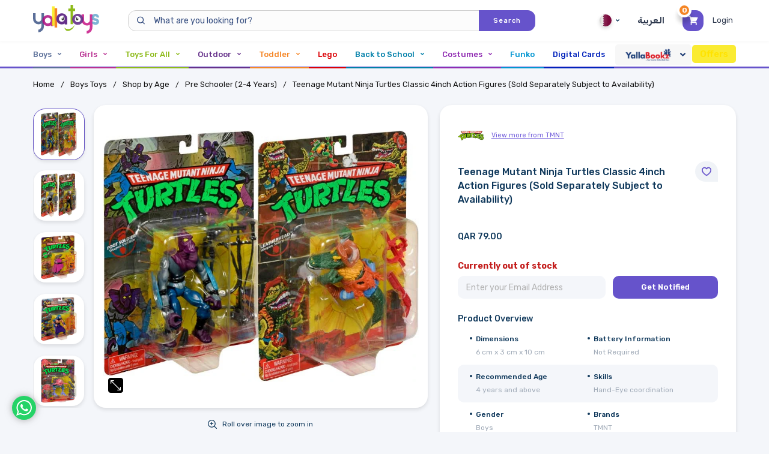

--- FILE ---
content_type: text/html;charset=UTF-8
request_url: https://www.yallatoys.com/qa_en/teenage-mutant-ninja-turtles-classic-4inch-action-figures-sold-separately-subject-to-availability.html
body_size: 4643
content:
<!DOCTYPE html><html lang="en-QA" data-image-optimizing-origin="auto" data-media-backend="https://www.yallatoys.com/media/" data-version="1.1" data-apiversion="1.3166"><head><meta charset="utf-8"><meta http-equiv="X-UA-Compatible" content="IE=edge"><meta name="viewport" content="width=device-width,initial-scale=1"><meta name="theme-color" content="#6653cb"><link rel="manifest" href="/manifest.json"><title>Buy Teenage Mutant Ninja Turtles Classic 4inch Action Figures (Sold Separately Subject to Availability) Online | Yallatoys Qatar</title><link rel="preconnect" href="https://fonts.googleapis.com"><link rel="preconnect" href="https://fonts.gstatic.com" crossorigin><link rel="preload" as="style" href="https://fonts.googleapis.com/css2?family=Rubik:wght@300;400;500;600;700;800;900&display=swap"><link href="https://fonts.googleapis.com/css2?family=Rubik:wght@300;400;500;600;700;800;900&display=swap" rel="stylesheet" media="print" onload="this.media='all'"><noscript><link rel="stylesheet" href="https://fonts.googleapis.com/css2?family=Rubik:wght@300;400;500;600;700;800;900&display=swap"></noscript><link rel="apple-touch-icon" href="/venia-static/icons/logo_144.png"><link rel="apple-touch-icon" sizes="180x180" href="/venia-static/icons/logo_192.png"><link rel="preconnect" href="https://www.yallatoys.com/"><link rel="icon" type="image/png" sizes="32x32" href="/venia-static/icons/app-icon.png"><link rel="icon" type="image/png" sizes="96x96" href="/venia-static/icons/app-icon.png"><link rel="icon" type="image/png" sizes="16x16" href="/venia-static/icons/app-icon.png"><link rel="icon" type="image/x-icon" href="/venia-static/icons/app-icon.png"><meta name="apple-itunes-app" content="app-id=1250751266, app-argument=auto"><meta name="google-play-app" content="app-id=yallatoys.com.cherry"><style>.whatsapp-chat {
                background: #25d367;
                position: fixed;
                left: 20px;
                bottom: 20px;
                border-radius: 50%;
                box-shadow: 0 0 11px 1px #9b9b9bb5;
                z-index: 100000;
            }
            .whatsapp-chat a {
                display: block;
                padding: 7px;
                width: 40px;
                height: 40px;
            }
            .whatsapp-chat svg {
                fill: #ffffff;
            }
            .tagalys-iframe {
                height: 480px;
            }</style><script>(function(w, d, s, l, i) {
                w[l] = w[l] || [];
                w[l].push({
                    'gtm.start': new Date().getTime(),
                    event: 'gtm.js'
                });
                var f = d.getElementsByTagName(s)[0],
                    j = d.createElement(s),
                    dl = l != 'dataLayer' ? '&l=' + l : '';
                j.async = true;
                j.src = 'https://www.googletagmanager.com/gtm.js?id=' + i + dl;
                f.parentNode.insertBefore(j, f);
            })(window, document, 'script', 'dataLayer', 'GTM-5CG9BN9');</script><script type="text/javascript">var moeDataCenter = "dc_2"; // Replace "DC" with the actual Data center value from the above table
        var moeAppID = "HPV0IW5F6O6J9JBBLLTBBPL1"; // Replace "WorkspaceID" available in the settings page of MoEngage Dashboard.
        var sdkVersion = "2"; // Replace this value with the version of Web SDK that you intend to use. It is recommended to use the format x (major)
            
        !function(e,n,i,t,a,r,o,d)
        {if(!moeDataCenter||!moeDataCenter.match(/^dc_[0-9]+$/gm))return console.error("Data center has not been passed correctly. Please follow the SDK installation instruction carefully.");var s=e[a]=e[a]||[];if(s.invoked=0,s.initialised>0||s.invoked>0)return console.error("MoEngage Web SDK initialised multiple times. Please integrate the Web SDK only once!"),!1;e.moengage_object=a;var l={},g=function n(i){return function(){for(var n=arguments.length,t=Array(n),a=0;a<n;a++)t[a]=arguments[a];(e.moengage_q=e.moengage_q||[]).push({f:i,a:t})}},u=["track_event","add_user_attribute","add_first_name","add_last_name","add_email","add_mobile","add_user_name","add_gender","add_birthday","destroy_session","add_unique_user_id","update_unique_user_id","moe_events","call_web_push","track","location_type_attribute"],m={onsite:["getData","registerCallback"]};for(var c in u)l[u[c]]=g(u[c]);for(var v in m)for(var f in m[v])null==l[v]&&(l[v]={}),l[v][m[v][f]]=g(v+"."+m[v][f]);r=n.createElement(i),o=n.getElementsByTagName("head")[0],r.async=1,r.src=t,o.appendChild(r),e.moe=e.moe||function(){return(s.invoked=s.invoked+1,s.invoked>1)?(console.error("MoEngage Web SDK initialised multiple times. Please integrate the Web SDK only once!"),!1):(d=arguments.length<=0?void 0:arguments[0],l)},r.addEventListener("load",function(){if(d)return e[a]=e.moe(d),e[a].initialised=e[a].initialised+1||1,!0}),r.addEventListener("error",function(){return console.error("Moengage Web SDK loading failed."),!1})}(window,document,"script","https://cdn.moengage.com/release/"+moeDataCenter+"/versions/"+sdkVersion+"/moe_webSdk.min.latest.js","Moengage");
        
        Moengage = moe({
        app_id: moeAppID,
        debug_logs: 0
        });</script><script type="text/javascript">Moengage.push_opt_in();        // Ask for permission
        Moengage.enableWebPush(true);  // Auto-enable if granted</script><script async src="https://pagead2.googlesyndication.com/pagead/js/adsbygoogle.js?client=ca-pub-1611396813442854" crossorigin="anonymous"></script><link href="/dist/client.0d5387a362ca0b932b60.css" rel="stylesheet"><meta name="Keywords" content="toys in qatar, yallatoys, toys, ">
           <meta name="Description" content="Shop online for Teenage Mutant Ninja Turtles Classic 4inch Action Figures (Sold Separately Subject to Availability) for an affordable price from  Yallatoys. Qatar's favourite online toys store. Shop online now & save big!">
           <meta property="og:title" content="Buy Teenage Mutant Ninja Turtles Classic 4inch Action Figures (Sold Separately Subject to Availability) Online | Yallatoys Qatar">
           <meta property="og:description" content="Shop online for Teenage Mutant Ninja Turtles Classic 4inch Action Figures (Sold Separately Subject to Availability) for an affordable price from  Yallatoys. Qatar's favourite online toys store. Shop online now & save big!">
           <meta property="og:image" content="https://www.yallatoys.com/pub/media/catalog/product/t/m/tmt81000_1.jpg">
           <meta property="og:type" content="website" />
           <meta property="og:url" content="https://www.yallatoys.com/qa_en/teenage-mutant-ninja-turtles-classic-4inch-action-figures-sold-separately-subject-to-availability.html" />
           <meta name="twitter:title" content="Buy Teenage Mutant Ninja Turtles Classic 4inch Action Figures (Sold Separately Subject to Availability) Online | Yallatoys Qatar"/>
           <meta name="twitter:description" content="Shop online for Teenage Mutant Ninja Turtles Classic 4inch Action Figures (Sold Separately Subject to Availability) for an affordable price from  Yallatoys. Qatar's favourite online toys store. Shop online now & save big!" />
           <meta name="twitter:url" content="https://www.yallatoys.com/qa_en/teenage-mutant-ninja-turtles-classic-4inch-action-figures-sold-separately-subject-to-availability.html" />
           <meta name="twitter:image"  content="https://www.yallatoys.com/pub/media/catalog/product/t/m/tmt81000_1.jpg"/>
           <meta name="twitter:card" content="summary" />
             <link rel="canonical" href="https://www.yallatoys.com/qa_en/teenage-mutant-ninja-turtles-classic-4inch-action-figures-sold-separately-subject-to-availability.html" />
                <link rel="alternate" href="https://www.yallatoys.com/qa_en/teenage-mutant-ninja-turtles-classic-4inch-action-figures-sold-separately-subject-to-availability.html" hreflang="en-qa" />
           
           <meta name="google-site-verification" content="eEXrjP2iyVNrbvMGnpd8ThZSRS05IsnY4n76qs63QGA" />
           
           </head><body><div class="whatsapp-chat" id="whatsapp-chat">
                                <a aria-label="WhatsApp" href="https://wa.me/+97450750983" target="_blank">
                                    <svg enable-background="new 0 0 90 90" version="1.1" viewBox="0 0 90 90" xml:space="preserve" xmlns="http://www.w3.org/2000/svg">
                                        <path d="m90 43.841c0 24.213-19.779 43.841-44.182 43.841-7.747 0-15.025-1.98-21.357-5.455l-24.461 7.773 7.975-23.522c-4.023-6.606-6.34-14.354-6.34-22.637 0-24.213 19.781-43.841 44.183-43.841 24.405 0 44.182 19.628 44.182 43.841zm-44.182-36.859c-20.484 0-37.146 16.535-37.146 36.859 0 8.065 2.629 15.534 7.076 21.61l-4.641 13.689 14.275-4.537c5.865 3.851 12.891 6.097 20.437 6.097 20.481 0 37.146-16.533 37.146-36.857s-16.664-36.861-37.147-36.861zm22.311 46.956c-0.273-0.447-0.994-0.717-2.076-1.254-1.084-0.537-6.41-3.138-7.4-3.495-0.993-0.358-1.717-0.538-2.438 0.537-0.721 1.076-2.797 3.495-3.43 4.212-0.632 0.719-1.263 0.809-2.347 0.271-1.082-0.537-4.571-1.673-8.708-5.333-3.219-2.848-5.393-6.364-6.025-7.441-0.631-1.075-0.066-1.656 0.475-2.191 0.488-0.482 1.084-1.255 1.625-1.882 0.543-0.628 0.723-1.075 1.082-1.793 0.363-0.717 0.182-1.344-0.09-1.883-0.27-0.537-2.438-5.825-3.34-7.977-0.902-2.15-1.803-1.792-2.436-1.792-0.631 0-1.354-0.09-2.076-0.09s-1.896 0.269-2.889 1.344c-0.992 1.076-3.789 3.676-3.789 8.963 0 5.288 3.879 10.397 4.422 11.113 0.541 0.716 7.49 11.92 18.5 16.223 11.011 4.301 11.011 2.866 12.997 2.686 1.984-0.179 6.406-2.599 7.312-5.107 0.9-2.512 0.9-4.663 0.631-5.111z"></path>
                                    </svg>
                                </a>
                              </div><noscript><iframe src="https://www.googletagmanager.com/ns.html?id=GTM-5CG9BN9" height="0" width="0" style="display:none;visibility:hidden"></iframe></noscript><div id="root"></div><noscript><style>.fallback-nojs {
                    display: flex;
                    flex-direction: column;
                    justify-content: center;
                    align-items: center;
                }
                .fallback-nojs a {
                    color: currentColor;
                }
                .fallback-closed {
                    height: 40vh;
                }</style><div class="fallback-nojs"><h1 class="fallback-heading">Oops! JavaScript is disabled</h1><div>To browse the Venia store,<br><a href="https://www.enable-javascript.com">enable JavaScript in your browser.</a></div></div></noscript><script>/**
             * Handle Localstore cleaning on version changes
             */
            function wac_clear_localstorage() {
                var toClear = [];
                for (var i = 0; i < localStorage.length; i++) {
                    if (
                        localStorage.key(i) != 'wac-api-version' &&
                        localStorage.key(i) != 'wac-build-version' &&
                        localStorage.key(i) !=
                            'M2_VENIA_BROWSER_PERSISTENCE__signin_token'
                    ) {
                        toClear.push(localStorage.key(i));
                    }
                }

                toClear.forEach(function(item, index) {
                    localStorage.removeItem(item);
                });
            }

            function wac_clear_storedata() {
                var toClear = [];
                for (var i = 0; i < localStorage.length; i++) {
                    if (
                        localStorage.key(i) ==
                        'M2_VENIA_BROWSER_PERSISTENCE__cartId'
                    ) {
                        toClear.push(localStorage.key(i));
                    }
                }

                toClear.forEach(function(item, index) {
                    localStorage.removeItem(item);
                });
            }

            var cacheVersion = localStorage.getItem('wac-api-version');
            var currentVersion = document
                .querySelector('html')
                .getAttribute('data-apiversion');
            if (cacheVersion) {
                if (typeof currentVersion !== 'undefined') {
                    if (cacheVersion != currentVersion) {
                        wac_clear_localstorage();
                        localStorage.setItem('wac-api-version', currentVersion);
                    }
                } else {
                    // Ajax request
                }
            } else {
                if (localStorage.length > 0) {
                    wac_clear_localstorage();
                }

                localStorage.setItem('wac-api-version', currentVersion);
            }

            var websiteMode = localStorage.getItem('wac-storecode');
            var websiteModeCurrent = 'qatar';
            var currentUrl = document.location.href;
            if (currentUrl.substr(-1) != '/') currentUrl += '/';

            if (currentUrl.indexOf('/bh_') >= 0) websiteModeCurrent = 'bahrain';
            else if (currentUrl.indexOf('/qa_') >= 0)
                websiteModeCurrent = 'qatar';
            else
                window.location.href =
                    window.location.origin +
                    '/qa_en' +
                    window.location.pathname;

            if (websiteMode != '' && websiteModeCurrent != '') {
                if (websiteModeCurrent != websiteMode) {
                    wac_clear_storedata();
                }
            }
            localStorage.setItem('wac-storecode', websiteModeCurrent);</script><script type="text/javascript" src="/dist/runtime.224621f005de50662ce9.js"></script><script type="text/javascript" src="/dist/vendors.deedf78e80f5911dc721.js"></script><script type="text/javascript" src="/dist/client.4825a9c40b9a5b8cbb62.js"></script></body></html><!-- Product Structured Data For PWA--><script type="application/ld+json">{
    "@context": "http:\/\/schema.org\/",
    "@type": "Product",
    "name": "Teenage Mutant Ninja Turtles Classic 4inch Action Figures (Sold Separately Subject to Availability)",
    "description": "These 4-Inch scale Classic Teenage Mutant Ninja Turtle Mutant Figures come with multiple points of articulation ready for battle and action poses. Each figure comes complete with signature weapon pairing accessories.",
    "sku": "TMT81000",
    "url": "https:\/\/www.yallatoys.com\/qa_en\/teenage-mutant-ninja-turtles-classic-4inch-action-figures-sold-separately-subject-to-availability.html",
    "image": "https:\/\/www.yallatoys.com\/pub\/media\/catalog\/product\/t\/m\/tmt81000_1.jpg",
    "brand": {
        "@type": "Brand",
        "name": "TMNT"
    },
    "aggregateRating": {
        "@type": "AggregateRating",
        "ratingValue": "5",
        "bestRating": "5",
        "worstRating": "1",
        "ratingCount": "20"
    },
    "offers": {
        "@type": "Offer",
        "priceCurrency": "QAR",
        "price": 79,
        "priceValidUntil": "2026-02-01",
        "availability": "http:\/\/schema.org\/OutOfStock",
        "url": "https:\/\/www.yallatoys.com\/teenage-mutant-ninja-turtles-classic-4inch-action-figures-sold-separately-subject-to-availability.html"
    }
}</script><!-- Breadcrumb Structured data--><script type="application/ld+json">{
    "@context": "http:\/\/schema.org",
    "@type": "BreadcrumbList",
    "itemListElement": [
        {
            "@type": "ListItem",
            "position": 1,
            "name": "Home",
            "item": "https:\/\/www.yallatoys.com\/\/qa_en\/"
        },
        {
            "@type": "ListItem",
            "position": 2,
            "name": "Teenage Mutant Ninja Turtles Classic 4inch Action Figures (Sold Separately Subject to Availability)",
            "item": "https:\/\/www.yallatoys.com\/\/qa_en\/teenage-mutant-ninja-turtles-classic-4inch-action-figures-sold-separately-subject-to-availability.html"
        }
    ]
}</script>

--- FILE ---
content_type: text/html; charset=utf-8
request_url: https://www.google.com/recaptcha/api2/aframe
body_size: 135
content:
<!DOCTYPE HTML><html><head><meta http-equiv="content-type" content="text/html; charset=UTF-8"></head><body><script nonce="CCo42lZH2Ov_D62-Ng2-Wg">/** Anti-fraud and anti-abuse applications only. See google.com/recaptcha */ try{var clients={'sodar':'https://pagead2.googlesyndication.com/pagead/sodar?'};window.addEventListener("message",function(a){try{if(a.source===window.parent){var b=JSON.parse(a.data);var c=clients[b['id']];if(c){var d=document.createElement('img');d.src=c+b['params']+'&rc='+(localStorage.getItem("rc::a")?sessionStorage.getItem("rc::b"):"");window.document.body.appendChild(d);sessionStorage.setItem("rc::e",parseInt(sessionStorage.getItem("rc::e")||0)+1);localStorage.setItem("rc::h",'1769903203326');}}}catch(b){}});window.parent.postMessage("_grecaptcha_ready", "*");}catch(b){}</script></body></html>

--- FILE ---
content_type: text/css
request_url: https://www.yallatoys.com/dist/vendors~RootCmp_PRODUCT__default.4fcf775caf06c8a20b23.css
body_size: 1462
content:
/*!
 * @version 9317cd16
 * 
 */@keyframes closeWindow{0%{opacity:1}to{opacity:0}}.ril__outer{-ms-content-zooming:none;-ms-touch-select:none;background-color:rgba(0,0,0,.85);bottom:0;height:100%;left:0;outline:none;right:0;top:0;touch-action:none;-ms-user-select:none;width:100%;z-index:1000}.ril__outerClosing{opacity:0}.ril__image,.ril__imageNext,.ril__imagePrev,.ril__inner{bottom:0;left:0;position:absolute;right:0;top:0}.ril__image,.ril__imageNext,.ril__imagePrev{-ms-content-zooming:none;-ms-touch-select:none;margin:auto;max-width:none;touch-action:none;-ms-user-select:none}.ril__imageDiscourager{background-position:50%;background-repeat:no-repeat;background-size:contain}.ril__navButtons{border:none;bottom:0;cursor:pointer;height:34px;margin:auto;opacity:.7;padding:40px 30px;position:absolute;top:0;width:20px}.ril__navButtons:hover{opacity:1}.ril__navButtons:active{opacity:.7}.ril__navButtonPrev{background:rgba(0,0,0,.2) url("[data-uri]") no-repeat 50%;left:0}.ril__navButtonNext{background:rgba(0,0,0,.2) url("[data-uri]") no-repeat 50%;right:0}.ril__downloadBlocker{background-image:url("[data-uri]");background-size:cover;bottom:0;left:0;position:absolute;right:0;top:0}.ril__caption,.ril__toolbar{background-color:rgba(0,0,0,.5);display:flex;justify-content:space-between;left:0;position:absolute;right:0}.ril__caption{bottom:0;max-height:150px;overflow:auto}.ril__captionContent{color:#fff;padding:10px 20px}.ril__toolbar{height:50px;top:0}.ril__toolbarSide{height:50px;margin:0}.ril__toolbarLeftSide{flex:0 1 auto;overflow:hidden;padding-left:20px;padding-right:0;text-overflow:ellipsis}.ril__toolbarRightSide{flex:0 0 auto;padding-left:0;padding-right:20px}.ril__toolbarItem{color:#fff;display:inline-block;font-size:120%;line-height:50px;max-width:100%;overflow:hidden;padding:0;text-overflow:ellipsis;white-space:nowrap}.ril__toolbarItemChild{vertical-align:middle}.ril__builtinButton{border:none;cursor:pointer;height:35px;opacity:.7;width:40px}.ril__builtinButton:hover{opacity:1}.ril__builtinButton:active{outline:none}.ril__builtinButtonDisabled{cursor:default;opacity:.5}.ril__builtinButtonDisabled:hover{opacity:.5}.ril__closeButton{background:url("[data-uri]") no-repeat 50%}.ril__zoomInButton{background:url("[data-uri]") no-repeat 50%}.ril__zoomOutButton{background:url("[data-uri]") no-repeat 50%}.ril__outerAnimating{animation-name:closeWindow}@keyframes pointFade{0%,19.999%,to{opacity:0}20%{opacity:1}}.ril__loadingCircle{height:60px;position:relative;width:60px}.ril__loadingCirclePoint{height:100%;left:0;position:absolute;top:0;width:100%}.ril__loadingCirclePoint:before{animation:pointFade .8s ease-in-out infinite both;background-color:#fff;border-radius:30%;content:"";display:block;height:30%;margin:0 auto;width:11%}.ril__loadingCirclePoint:first-of-type{transform:rotate(0deg)}.ril__loadingCirclePoint:first-of-type:before,.ril__loadingCirclePoint:nth-of-type(7):before{animation-delay:-.8s}.ril__loadingCirclePoint:nth-of-type(2){transform:rotate(30deg)}.ril__loadingCirclePoint:nth-of-type(8){transform:rotate(210deg)}.ril__loadingCirclePoint:nth-of-type(2):before,.ril__loadingCirclePoint:nth-of-type(8):before{animation-delay:-666ms}.ril__loadingCirclePoint:nth-of-type(3){transform:rotate(60deg)}.ril__loadingCirclePoint:nth-of-type(9){transform:rotate(240deg)}.ril__loadingCirclePoint:nth-of-type(3):before,.ril__loadingCirclePoint:nth-of-type(9):before{animation-delay:-533ms}.ril__loadingCirclePoint:nth-of-type(4){transform:rotate(90deg)}.ril__loadingCirclePoint:nth-of-type(10){transform:rotate(270deg)}.ril__loadingCirclePoint:nth-of-type(10):before,.ril__loadingCirclePoint:nth-of-type(4):before{animation-delay:-.4s}.ril__loadingCirclePoint:nth-of-type(5){transform:rotate(120deg)}.ril__loadingCirclePoint:nth-of-type(11){transform:rotate(300deg)}.ril__loadingCirclePoint:nth-of-type(11):before,.ril__loadingCirclePoint:nth-of-type(5):before{animation-delay:-266ms}.ril__loadingCirclePoint:nth-of-type(6){transform:rotate(150deg)}.ril__loadingCirclePoint:nth-of-type(12){transform:rotate(330deg)}.ril__loadingCirclePoint:nth-of-type(12):before,.ril__loadingCirclePoint:nth-of-type(6):before{animation-delay:-133ms}.ril__loadingCirclePoint:nth-of-type(7){transform:rotate(180deg)}.ril__loadingCirclePoint:nth-of-type(13){transform:rotate(1turn)}.ril__loadingCirclePoint:nth-of-type(13):before,.ril__loadingCirclePoint:nth-of-type(7):before{animation-delay:0ms}.ril__loadingContainer{bottom:0;left:0;position:absolute;right:0;top:0}.ril__imageNext .ril__loadingContainer,.ril__imagePrev .ril__loadingContainer{display:none}.ril__errorContainer{align-items:center;bottom:0;color:#fff;display:flex;justify-content:center;left:0;position:absolute;right:0;top:0}.ril__imageNext .ril__errorContainer,.ril__imagePrev .ril__errorContainer{display:none}.ril__loadingContainer__icon{color:#fff;left:50%;position:absolute;top:50%;transform:translateX(-50%) translateY(-50%)}

--- FILE ---
content_type: text/css
request_url: https://www.yallatoys.com/dist/11.b474ea89d824b0d2822c.css
body_size: 8994
content:
/*!
 * @version 9317cd16
 * 
 */.product-loaded-3DA{left:0;object-fit:contain;top:0;visibility:visible;width:100%}.product-notLoaded-11v{visibility:hidden}.product-placeholder-3BO{background-color:rgb(var(--venia-global-color-gray-100));left:0;position:absolute;top:0}.product-container-1Ha{border-radius:10px;-webkit-border-radius:10px;overflow:hidden;padding-bottom:100%;position:relative;width:100%}.product-container-1Ha img:first-child{height:100%;left:0;object-fit:cover;object-position:center;position:absolute;top:0;width:100%}.product-container-1Ha img:nth-child(2){height:auto;left:50%;max-height:100%;max-width:100%;object-fit:cover;object-position:center;position:absolute;top:50%;transform:translate(-50%,-50%);width:auto}.product-root-34V{background-color:#f4f6fa;border-radius:20px;display:flex;flex-wrap:wrap;margin-bottom:10px;overflow:hidden;padding:8px;position:relative;width:100%}.product-root-34V:last-child{margin-bottom:0}.product-imageWrapperMain-3Vv{position:relative;width:70px}.product-imageWrapper-2Rj{align-items:center;background-color:#fff;border:1px solid #ebebeb;border-radius:15px;display:flex;justify-content:center;overflow:hidden;padding:5px;position:relative;width:100%}.product-contentWrapper-1eM{align-items:center;display:flex;flex-wrap:wrap;position:relative;width:calc(100% - 70px)}.product-nameWrapper-v-u{display:flex;flex-direction:column;padding:0 20px;position:relative;width:25%}.product-name-14T{-webkit-line-clamp:3;-webkit-box-orient:vertical;color:#141414;display:-webkit-box;font-size:12px;font-weight:500;line-height:1.4;overflow:hidden;text-decoration:none}.product-priceWrapperMain-2W5{display:flex;flex-direction:column;position:relative;width:15%}.product-price-27r{color:#6d58d8;font-size:13px;font-weight:600;line-height:1;position:relative;text-decoration:none;width:100%}.product-discountPrice-1Kg{align-items:center;color:#a6b4c6;display:flex;font-size:12px;font-weight:400;justify-content:flex-start;line-height:1;margin-top:10px;text-decoration:line-through}.product-qtySubTotalAction-2mt{align-items:center;display:flex;flex-wrap:wrap;position:relative;width:35%}.product-giftWrapper-3Cq{width:25%}.product-qtyWrapper-t8C{display:flex;flex-direction:column;position:relative;width:50%}.product-subTotal-2mJ{width:35%}.product-priceSub-aDw{color:#0f385b;font-size:13px;font-weight:600;line-height:1;position:relative;text-decoration:none;width:100%}.product-action-1N4{width:15%}.product-action-1N4 button{display:block}.product-qtyWrapper-t8C form{display:flex;flex-wrap:wrap;padding:0 10px;position:relative;width:100%}.product-qtyRootWrapper-3vS{background-color:#fff;border-radius:20px;display:flex;justify-content:space-between;overflow:hidden;padding:4px;position:relative;width:96px}.product-qtyRootButton-34a{align-items:center;background-color:#6e59da;background-image:url("data:image/svg+xml;charset=utf-8,%3Csvg xmlns='http://www.w3.org/2000/svg' width='8.295' height='2.765'%3E%3Crect data-name='Rectangle 362' width='8.295' height='2.765' rx='1.383' fill='%23fff'/%3E%3C/svg%3E");background-position:50%;background-repeat:no-repeat;border-radius:50%;display:flex;flex-direction:column;font-size:0;height:23px;justify-content:center;position:relative;transition:all .3s ease-in-out;width:23px}.product-qtyRootButton-34a:hover{background-color:var(--custom-global-primary-hover)}.product-qtyRootButton-34a svg{display:none!important}.product-qtyRootButton-34a:disabled{background-color:var(--custom-global-text-light);pointer-events:none}.product-qtyRootButtonPlus-3y9{align-items:center;background-color:#6e59da;background-image:url("data:image/svg+xml;charset=utf-8,%3Csvg xmlns='http://www.w3.org/2000/svg' width='8.297' height='8.296'%3E%3Cpath data-name='Union 7' d='M2.766 6.913V5.689H1.382a1.381 1.381 0 0 1-1.383-1.38 1.383 1.383 0 0 1 1.383-1.383h1.384V1.384A1.383 1.383 0 0 1 4.149.001 1.381 1.381 0 0 1 5.53 1.384v1.542h1.383a1.384 1.384 0 0 1 1.384 1.383 1.382 1.382 0 0 1-1.384 1.38H5.53v1.225a1.381 1.381 0 0 1-1.381 1.383 1.383 1.383 0 0 1-1.383-1.384Z' fill='%23fff'/%3E%3C/svg%3E");background-position:50%;background-repeat:no-repeat;border-radius:50%;display:flex;flex-direction:column;font-size:0;height:23px;justify-content:center;position:relative;transition:all .3s ease-in-out;width:23px}.product-qtyRootButtonPlus-3y9:hover{background-color:var(--custom-global-primary-hover)}.product-qtyRootButtonPlus-3y9 svg{display:none!important}.product-InputQtyWrapper-2pC{display:flex;pointer-events:none;position:relative;width:31px}.product-InputQtyField-t6y{background-color:transparent;border:none;color:#6e59da;font-size:12px;line-height:1;text-align:center;width:100%}.product-InputQtyField-t6y::-webkit-input-placeholder{color:#6e59da;font-size:12px;line-height:1}.product-InputQtyField-t6y:-ms-input-placeholder{color:#6e59da;font-size:12px;line-height:1}.product-InputQtyField-t6y::placeholder{color:#6e59da;font-size:12px;line-height:1}.product-btnRemove-1J4{border:none;display:flex;flex-direction:column;font-size:0;line-height:0px;position:relative;transition:all .3s ease-in-out;width:auto}.product-btnRemove-1J4:hover{opacity:.5}.product-giftWrapperBtn-2e_{align-items:center;background-color:#6e59da;border-radius:10px;color:#fff;display:flex;font-size:13px;height:35px;justify-content:center;line-height:1;padding:0 20px;transition:all .3s ease-in-out;width:100%}.product-giftWrapperBtn-2e_:hover{background-color:var(--custom-global-primary-hover)}.product-giftWrapperBtn-2e_ svg{display:inline-block;margin-right:10px;width:16px}.product-giftWrapperBtn-2e_.false{background-color:#f58626}.rtl .product-giftWrapperBtn-2e_ svg{margin-left:10px;margin-right:0}.product-removeGiftWrapper-1Fb{color:#0f385b;display:block;font-size:13px;font-weight:400;margin:5px auto 0;text-decoration:underline;transition:all .3s ease-in-out}.product-removeGiftWrapper-1Fb:hover{color:rgb(var(--custom-global-primary));opacity:.5}.product-giftWrapperDialog-3zG{background-color:#f0f3f7;border-radius:25px;box-shadow:0 3px 6px rgba(0,0,0,.16);height:auto;max-height:90vh;max-width:calc(100vw - 30px);min-height:360px;min-width:1px;overflow:hidden;pointer-events:auto;width:440px;z-index:4}@media (max-width:576px){.product-giftWrapperDialog-3zG{height:100%;max-height:calc(100vh - 140px)}}.product-giftWrapperDialogHeader-2yS{height:0;position:relative;z-index:99}.product-giftWrapperDialogBody-j7v{display:block;height:100%;overflow:hidden;overflow-y:auto;width:100%}.product-giftWrapperDialogBody-j7v::-webkit-scrollbar{background-color:#fff;width:8px}.product-giftWrapperDialogBody-j7v::-webkit-scrollbar-track{background-color:#fff}.product-giftWrapperDialogBody-j7v::-webkit-scrollbar-thumb{background-color:#cacaca}.product-giftWrapperDialogBody-j7v::-webkit-scrollbar-button{display:none}.product-giftWrapperDialogBody-j7v{scrollbar-color:#cacaca #fff;scrollbar-width:thin}.product-giftWrapperDialogHeader-2yS span{display:none}.product-giftWrapperDialogClose-1Z5{position:absolute;right:20px;top:20px}.rtl .product-giftWrapperDialogClose-1Z5{left:20px;right:auto}.product-giftWrapperDialogBodyContent-11U{padding:20px;position:relative;width:100%}.product-giftWrapperDialogBodyContentInner-2vQ{width:100%}.product-giftWrapperDialogBodyContentInner-2vQ::-webkit-scrollbar{width:5px}.product-giftWrapperDialogBodyContentInner-2vQ::-webkit-scrollbar-thumb{background-color:var(--custom-global-primary);border-radius:5px;width:5px}.product-giftWrapperHeader-2y2{background-image:url([data-uri]);background-position:0;background-repeat:no-repeat;margin-bottom:25px;padding-left:72px;padding-top:20px}.rtl .product-giftWrapperHeader-2y2{background-position:100%;padding-left:0;padding-right:72px}.product-giftWrapperHeaderTitle-JzX{color:#0f385b;font-size:15px;font-weight:500;margin-bottom:3.5px}.product-giftWrapperHeaderText-1mK{color:#a2acb9;font-size:13px;font-weight:400;padding-bottom:8px}.product-gifts-1Lc{display:block;margin:0 -20px 13px;overflow-x:auto;overflow-y:hidden;position:relative;white-space:nowrap}.product-gifts-1Lc:before{animation:product-scroll-119 1s infinite;-webkit-animation:product-scroll-119 1s infinite;-moz-animation:product-scroll-119 1s infinite;-ms-animation:product-scroll-119 1s infinite;-o-animation:product-scroll-119 1s infinite;background-color:#fff;background-image:url([data-uri]);background-position:50%;background-repeat:no-repeat;background-size:18px;border:2px solid var(--custom-global-primary);border-radius:25px;-webkit-border-radius:25px;box-sizing:border-box;display:block;height:25px;position:absolute;right:20px;top:calc(50% - 12.5px);transform:translateY(-50%);width:25px;z-index:2}.rtl .product-gifts-1Lc:before{animation:product-scrollAr-310 1s infinite;-webkit-animation:product-scrollAr-310 1s infinite;-moz-animation:product-scrollAr-310 1s infinite;-ms-animation:product-scrollAr-310 1s infinite;-o-animation:product-scrollAr-310 1s infinite;left:20px;right:auto}@-webkit-keyframes product-scroll-119{0%{opacity:1}to{opacity:0;transform:translateX(15px) translateY(-50%)}}@-webkit-keyframes product-scrollAr-310{0%{opacity:1;transform:translateX(0) translateY(-50%) rotate(180deg)}to{opacity:0;transform:translateX(-15px) translateY(-50%) rotate(180deg)}}.product-gifts-1Lc .swiper-button-prev{background-color:var(--custom-global-primary);cursor:pointer;height:40px;left:20px;opacity:.9;top:calc(50% - 13.5px);transition:all .3s ease-in-out;z-index:2}.product-gifts-1Lc .swiper-button-prev:hover{opacity:1}.product-gifts-1Lc .swiper-button-prev:before{top:calc(50% - 3px);transform:translate(-50%,-50%) rotate(-45deg)}.product-gifts-1Lc .swiper-button-prev:after,.product-gifts-1Lc .swiper-button-prev:before{background-color:#fff;border-radius:2px;-webkit-border-radius:2px;content:"";height:2px;left:50%;position:absolute;width:10px}.product-gifts-1Lc .swiper-button-prev:after{top:calc(50% + 3px);transform:translate(-50%,-50%) rotate(45deg)}.product-gifts-1Lc .swiper-button-prev.swiper-button-disabled{display:none}.product-gifts-1Lc .swiper-button-next{background-color:var(--custom-global-primary);cursor:pointer;height:40px;opacity:.9;right:20px;top:calc(50% - 13.5px);transition:all .3s ease-in-out;z-index:2}.product-gifts-1Lc .swiper-button-next:hover{opacity:1}.product-gifts-1Lc .swiper-button-next:before{top:calc(50% + 3px);transform:translate(-50%,-50%) rotate(-45deg)}.product-gifts-1Lc .swiper-button-next:after,.product-gifts-1Lc .swiper-button-next:before{background-color:#fff;border-radius:2px;-webkit-border-radius:2px;content:"";height:2px;left:50%;position:absolute;width:10px}.product-gifts-1Lc .swiper-button-next:after{top:calc(50% - 3px);transform:translate(-50%,-50%) rotate(45deg)}.product-gifts-1Lc .swiper-button-next.swiper-button-disabled{display:none}.product-gifts-1Lc::-webkit-scrollbar{display:none}.product-gifts-1Lc .swiper-container{padding:0 20px}.product-gifts-1Lc .swiper-slide{width:auto!important}.product-gift-1ZT{cursor:pointer;display:inline-block;vertical-align:top;width:115px}.product-giftImage-1Qj{background-color:#efefef;border:1px solid #ddd;border-radius:15px;margin-bottom:12px;overflow:hidden;position:relative;transition:.2s ease-in-out;width:100%}.product-giftImage-1Qj:after{background-color:var(--custom-global-primary);background-image:url([data-uri]);background-position:50%;background-repeat:no-repeat;border-radius:20px 20px 0 20px;content:"";height:34px;opacity:0;position:absolute;right:6px;top:6px;transition:.2s ease-in-out;visibility:hidden;width:38px}.rtl .product-giftImage-1Qj:after{border-radius:20px 20px 20px 0;left:6px;right:auto}.true .product-giftImage-1Qj{border-color:var(--custom-global-primary);box-shadow:0 3px 16px rgba(0,0,0,.1)}.true .product-giftImage-1Qj:after{opacity:1;visibility:visible}.product-giftImageContainer-2zY{padding-bottom:100%;position:relative}.product-giftImagePlaceholder-1zd{background-color:unset;width:100%}.product-giftImagePlaceholder-1zd,.product-loaded-3DA{height:100%;left:50%;object-fit:cover;object-position:center;position:absolute;top:50%;transform:translate(-50%,-50%)}.product-loaded-3DA{width:auto}.product-giftName-1ty{color:#141414;font-size:13px;font-weight:500;margin:0;text-align:center;text-transform:capitalize;transition:.2s ease-in-out}.true .product-giftName-1ty{color:var(--custom-global-primary)}.product-giftMessage-31B{background-color:#fff;border-radius:22px;-webkit-border-radius:22px;overflow:hidden;padding:22px 27px}.product-giftTypeTitle-1hm{color:#212121;font-size:17px;font-weight:500;margin-bottom:14px;user-select:none}.product-giftTypeItems-7FF{display:block;margin:0 -27px;overflow-x:auto;overflow-y:hidden;white-space:nowrap}.product-giftTypeItems-7FF::-webkit-scrollbar{display:none}.product-giftTypeItems-7FF .swiper-container{padding:0 27px}.product-giftTypeItems-7FF .swiper-slide{width:auto!important}.product-giftTypeItem-ZYJ{align-items:center;background-color:#f0f3f7;border-radius:22px;color:#0b0b0b;cursor:pointer;display:inline-flex;font-size:12px;font-weight:500;height:37px;justify-content:center;position:relative;text-transform:uppercase;width:160px}.product-giftTypeItem-ZYJ:before{background-position:50%;content:"";display:block;height:100%;left:0;opacity:.08;position:absolute;top:0;width:100%}.product-giftTypeItems-7FF .swiper-slide:first-child .product-giftTypeItem-ZYJ{background-color:#fff0f3;color:#ec654b}.product-giftTypeItems-7FF .swiper-slide:first-child .product-giftTypeItem-ZYJ:before{background-image:url([data-uri])}.product-giftTypeItems-7FF .swiper-slide:nth-child(2) .product-giftTypeItem-ZYJ{background-color:#f4f8ff;color:#377cea}.product-giftTypeItems-7FF .swiper-slide:nth-child(2) .product-giftTypeItem-ZYJ:before{background-image:url([data-uri])}.product-form-2eg{align-items:flex-start;display:flex;flex-wrap:wrap;justify-content:space-between}.product-formGroup-3Qn{display:block;margin-bottom:18px;margin-top:10px;width:calc(50% - 10px)}.product-input-zY6{border:none;border-bottom:1px solid #e5e5e5}.product-input-zY6,.product-input_error-1V7{color:#454545;font-size:13px;font-weight:400;padding:20px 5px;text-align:start;width:100%}.product-input_error-1V7{border:none;border-bottom:1px solid #ec5b62}.product-textArea-2cO{margin-bottom:15px;margin-top:10px;position:relative;width:100%}.product-maxSize-B5K{background:#fff;bottom:13px;color:#454545;font-size:13px;position:absolute;right:0}.rtl .product-maxSize-B5K{left:0;right:auto}.product-message-2Rt{border:none;border-bottom:1px solid #e5e5e5;color:#454545;font-size:13px;font-weight:400;resize:none;text-align:start;width:100%}.product-giftWrapperAction-gEB{align-items:flex-start;display:flex;flex-wrap:wrap;justify-content:space-between;width:100%}.product-btn-1m-{align-items:center;border-radius:10px;-webkit-border-radius:10px;color:#fff;display:flex;font-family:var(--custom-global-font);font-size:14px;font-weight:600;height:39px;justify-content:center;width:calc(50% - 10px)}.product-save-2Rh{background-color:#6e59da}.product-save-2Rh.product-fullWidth-2Uu{flex:1}.product-addToAll-1km{background-color:var(--custom-global-secondary)}.product-errorText-3WE{border-radius:10px;color:red;cursor:default;font-size:12px;font-weight:400;margin-top:10px;padding-left:20px;width:100%}.product-errorText-3WE:empty{display:none}.rtl .product-errorText-3WE{padding-left:0;padding-right:20px}.product-stockStatusMessage-3XF{background-color:#ff6565;border-radius:10px;color:#fff;cursor:default;font-size:12px;font-weight:400;margin-left:20px;margin-top:10px;padding:3px 10px;width:auto}.product-stockStatusMessage-3XF:empty{display:none}.rtl .product-stockStatusMessage-3XF{margin-left:0;margin-right:20px}.product-productDeliveryDate-1ou{border:1px solid #6e59da;border-radius:8px;color:#6e59da;cursor:default;font-size:12px;font-weight:500;margin-top:6px;max-width:max-content;padding:3px 5px;text-align:start;text-align:center;width:100%}.product-disabledclass-1Y_{opacity:.7;pointer-events:none}@media (max-width:767px){.product-nameWrapper-v-u{margin-bottom:7px;width:100%}.product-qtySubTotalAction-2mt{width:60%}.product-priceWrapperMain-2W5{padding:0 20px;width:100%}.product-price-27r{align-items:center;display:flex;justify-content:flex-start}.product-discountPrice-1Kg{font-size:11px;margin-left:10px;margin-top:0}.rtl .product-discountPrice-1Kg{margin-left:0;margin-right:10px}}@media (max-width:576px){.product-giftWrapper-3Cq{width:auto}.product-qtySubTotalAction-2mt{margin-bottom:20px}.product-giftWrapper-3Cq{margin-top:auto;padding:0 15px}.product-qtyWrapper-t8C{order:2;padding-left:5px}.rtl .product-qtyWrapper-t8C{padding-left:0;padding-right:5px}.product-qtyWrapper-t8C form{padding:0 5px}.product-qtySubTotalAction-2mt{align-items:center;display:flex;justify-content:flex-start;margin-bottom:15px;width:100%}.product-subTotal-2mJ{line-height:1;order:1;padding:0 15px}.product-subTotal-2mJ>span{color:#6d58d8}.product-discountPrice-1Kg{margin-left:0;order:2}.rtl .product-discountPrice-1Kg{margin-right:0}.product-action-1N4{order:3;width:18px}.product-nameWrapper-v-u{padding:0 15px}.product-giftWrapperDialogClose-1Z5{top:15px}.product-giftWrapperDialogBodyContent-11U{padding-left:17px;padding-right:17px}.product-gift-1ZT{width:105px}.product-giftName-1ty{font-size:12px}.product-giftMessage-31B{padding:22px 17px}.product-root-34V{background-color:#fff;border-radius:0;padding:20px 15px}.product-imageWrapper-2Rj{border:none;padding:0}.product-stockStatusMessage-3XF{margin-bottom:15px;margin-left:15px;margin-top:-7px}.rtl .product-stockStatusMessage-3XF{margin-left:0;margin-right:15px}.product-errorText-3WE{margin-bottom:10px;margin-top:-8px;padding-left:15px}}@media (max-width:360px){.product-imageWrapperMain-3Vv{width:60px}.product-contentWrapper-1eM{width:calc(100% - 60px)}}@media (max-width:420px){.product-giftWrapperBtn-2e_{font-size:11px;padding:0 10px}}@media screen and (min-width:577px) and (max-width:767px){.product-qtySubTotalAction-2mt{margin-bottom:0;margin-top:9px;width:60%}.product-giftWrapper-3Cq{margin-top:auto;padding:0 5px 0 15px;width:40%}.rtl .product-giftWrapper-3Cq{padding-left:5px;padding-right:15px}.product-qtyWrapper-t8C{order:2}.product-qtyWrapper-t8C form{padding:0 5px}.product-subTotal-2mJ{order:1;padding:0 15px;width:calc(50% - 18px)}.product-action-1N4{order:3;width:18px}.product-nameWrapper-v-u{padding:0 15px;width:85%}.product-giftWrapperDialogClose-1Z5{top:15px}.product-giftWrapperDialogBodyContent-11U{padding-left:17px;padding-right:17px}.product-gift-1ZT{width:105px}.product-giftName-1ty{font-size:12px}.product-giftMessage-31B{padding:22px 17px}.product-stockStatusMessage-3XF{margin-left:15px}.rtl .product-stockStatusMessage-3XF{margin-left:0;margin-right:15px}}@media screen and (min-width:768px) and (max-width:991px){.product-nameWrapper-v-u{padding:0 10px}.product-priceWrapperMain-2W5{width:14%}.product-qtySubTotalAction-2mt{width:39%}.product-qtyWrapper-t8C{width:47%}.product-subTotal-2mJ{width:38%}.product-giftWrapper-3Cq{width:21%}.product-giftWrapperBtn-2e_{padding:0 10px}.product-stockStatusMessage-3XF{margin-left:10px}.rtl .product-stockStatusMessage-3XF{margin-left:0;margin-right:10px}}.product-mobileWrapper-3IF{align-items:center;display:flex;justify-content:space-between;position:relative;width:100%}.product-mobileWrapper-3IF .product-giftWrapperBtn-2e_ span{white-space:pre}.product-mobileWrapper-3IF .product-giftWrapper-3Cq{order:3;padding:0}.product-mobileWrapper-3IF .product-qtyWrapper-t8C{order:1;width:max-content}.product-mobileWrapper-3IF .product-action-1N4{margin-right:auto;order:2;padding:0 15px}.rtl .product-mobileWrapper-3IF .product-action-1N4{margin-left:auto;margin-right:0}.product-mobileWrapper-3IF .product-removeGiftWrapper-1Fb{display:flex;justify-content:flex-end;margin:5px 0;width:100%}.product-freeGift-oVT{display:flex;width:100%}.product-freeGiftlabel-2cG{border-radius:10px;color:#6e59da;display:flex;font-size:13px;font-weight:500;justify-content:center;padding:15px 20px 10px}.product-freeGiftlabel-2cG svg{margin-right:7px}@media (max-width:767px){.product-freeGiftlabel-2cG{padding:0 15px 14px}}.product-deliveryDtWrap-34W .product-dvlInfo-K0Z{color:#141414;font-size:12px;font-weight:400}.product-deliveryDtWrap-34W .product-dvlEmail-2xk{color:#6e59da;display:block;font-size:12px;font-weight:500;overflow:hidden;text-overflow:ellipsis;white-space:nowrap;width:100%}.product-deliveryDtWrap-34W{margin-bottom:2px}.product-modelNameWrap-2dK{font-size:12px;position:relative}.product-modelNameLabel-2mE{font-weight:400}.product-modelName-1G9{font-weight:500}.quantity-root-2FJ{--stroke:var(--venia-global-color-gray-600);grid-column-gap:.5rem;align-items:center;display:grid;grid-template-columns:1fr 4rem 1fr;justify-items:center;text-align:center}.quantity-wrap-lMI{align-items:center;display:flex;justify-content:center}.quantity-label-3QK:not(:focus):not(:active){clip:rect(0 0 0 0);clip-path:inset(100%);height:1px;overflow:hidden;position:absolute;white-space:nowrap;width:1px}.quantity-button-348{stroke:rgb(var(--stroke));align-items:center;background-color:rgb(var(--venia-global-color-gray-50));border:2px solid rgb(var(--venia-global-color-gray-600));border-radius:50%;display:inline-flex;height:2rem;justify-content:center;width:2rem}.quantity-button-348:hover{--stroke:rgb(var(--venia-global-color-gray-900));border-color:rgb(var(--stroke))}.quantity-button-348:disabled,.quantity-button-348:disabled:hover{--stroke:rgb(var(--venia-global-color-gray-400));border-color:rgb(var(--venia-global-color-gray-400))}.quantity-button-348:disabled{cursor:not-allowed}.quantity-button-348:focus{outline:none}.quantity-icon-29m{align-items:center;display:inline-flex;justify-content:center;touch-action:manipulation}.quantity-input-22u{text-align:center}.quantity-inputOuterWrapperMain-RCW{align-items:center;display:flex;flex:1;flex-direction:column;justify-content:center;position:relative;width:100%}.productListing-root-6sF{display:flex;flex-direction:column;position:relative;width:100%}.dialogPopup-removeGiftWrapperDialog-luM{background-color:#fff;border-radius:20px;box-shadow:var(--custom-global-shadow);max-width:calc(100vw - 30px);padding:30px;position:relative;width:400px;z-index:1}.dialogPopup-removeGiftWrapperDialogHeader-1Ik{height:0;width:100%}.dialogPopup-removeGiftWrapperDialogHeaderBtn-37-{background-color:#fff;border-radius:20px;-webkit-border-radius:20px;bottom:-17px;left:50%;padding:5px;position:absolute;transform:translateX(-50%);width:auto}.dialogPopup-removeGiftWrapperDialogHeaderBtn-37- svg{transition:all .3 ease-in-out}.dialogPopup-removeGiftWrapperDialogHeaderBtn-37-:hover svg path{fill:var(--custom-global-primary-hover)}.dialogPopup-removeGiftWrapperDialogContents-VOS{padding:0}.dialogPopup-removeGiftWrapperInnerTitle-1aG{color:#0f385b;font-size:17px;font-weight:500;margin-bottom:20px;text-align:center}.dialogPopup-removeGiftWrapperAction-2_N{align-items:center;display:flex;flex-wrap:wrap;justify-content:space-between}.dialogPopup-removeGiftWrapperActionBtn-26V{align-items:center;border-radius:10px;-webkit-border-radius:10px;color:#fff;display:inline-flex;font-size:13px;font-weight:400;height:38px;justify-content:center;letter-spacing:.5px;padding:0 15px;transition:all .2s ease-in-out;width:calc(50% - 7.5px)}.dialogPopup-removeGiftWrapperActionBtn-26V.dialogPopup-cancel-2lF{background-color:var(--custom-global-primary)}.dialogPopup-removeGiftWrapperActionBtn-26V.dialogPopup-cancel-2lF:hover{background-color:var(--custom-global-primary-hover)}.dialogPopup-removeGiftWrapperActionBtn-26V.dialogPopup-confirm-2DQ{background-color:var(--custom-global-secondary)}.dialogPopup-removeGiftWrapperActionBtn-26V.dialogPopup-confirm-2DQ:hover{background-color:var(--custom-global-secondary-hover)}.textArea-input-2-o{height:auto;max-width:100%;min-width:100%;padding:12px 15px}.textArea-label-2T-{color:#000;font-size:14px;font-weight:400;height:max-content;left:0;line-height:1.4;margin:auto;pointer-events:none;position:absolute;text-decoration:none;top:5px;transform-origin:left;transition:all .3s ease-in-out;width:100%;z-index:2}.textArea-label-2T-::placeholder{color:#606060;font-weight:400;text-decoration:none;width:100%}.textArea-label-2T-.textArea-floated-1NM{transform:translateY(-25px) scale(.85)}

--- FILE ---
content_type: text/css
request_url: https://www.yallatoys.com/dist/RootCmp_PRODUCT__default.d03ea566d50858c18a82.css
body_size: 18092
content:
/*!
 * @version 9317cd16
 * 
 */.shimmer-shimmerWrapper-2SE{background-color:#f4f6fa;display:flex;flex-direction:column;height:90vh;overflow:hidden;padding-bottom:50px;position:relative;width:100%}.shimmer-detailsWrapperInner-3LI{display:flex;flex-wrap:wrap;justify-content:space-between;position:relative;width:100%}.shimmer-breadCrumbs-3Ws{display:flex;margin-bottom:25px;margin-top:18px;min-height:17.55px;width:100%}.shimmer-breadCrumbs-3Ws span{display:block;height:15px;margin-right:15px;width:50px}.shimmer-carouselContainer-126{align-items:flex-start;display:flex;justify-content:space-between;margin-bottom:40px;max-width:655px;position:relative;width:100%}.shimmer-carouselContainerImg-3FY{background-size:800px 800px!important;border-radius:var(--custom-global-radius-2);margin-bottom:20px;padding-bottom:calc(100% - 110px);position:relative;width:calc(100% - 101px)}.shimmer-thumbnail-24-{display:flex;position:relative;width:100%;width:86px}.shimmer-thumbnailImg-RLR{flex-direction:column;justify-content:center}.shimmer-thumbnailImg-RLR,.shimmer-thumbnailImgInner-1jG{display:flex;position:relative;width:100%}.shimmer-thumbnailContainer-oYF{background-size:150px 150px!important;border-radius:var(--custom-global-radius-2);margin-bottom:15px;padding-bottom:100%;position:relative;width:100%}.shimmer-imageDetailWrapper-23I{display:flex;flex-direction:column;position:relative;width:calc(57% - 10px)}.shimmer-productDetailsContent-khH{background:#fff;border-radius:20px;box-shadow:var(--custom-global-shadow);display:flex;flex-direction:column;padding:30px 30px 25px;position:relative;width:calc(43% - 10px)}.shimmer-seeMore-vuv{align-items:center;display:flex;justify-content:flex-start;margin-bottom:25px}.shimmer-seeMoreThumb-2ov{border-radius:10px;-webkit-border-radius:10px;height:45px;margin-right:12px;overflow:hidden;width:45px}.rtl .shimmer-seeMoreThumb-2ov{margin-left:12px;margin-right:0}.shimmer-seeMoreContent-3vO{width:calc(100% - 45px)}.shimmer-seeMoreTitle-2bG{display:block!important;margin-bottom:3px;min-height:13px;width:20%}.shimmer-seeMoreText-2eV{display:block!important;min-height:13px;width:25%}.shimmer-titleWrapper-Tt_{display:flex;flex-direction:column;position:relative}.shimmer-wishlistBtn-2fU{border-radius:20px 20px 0 20px;-webkit-border-radius:20px 20px 0 20px;height:34px;position:absolute;right:0;top:-6px;width:38px}.rtl .shimmer-wishlistBtn-2fU{border-radius:20px 20px 20px 0;-webkit-border-radius:20px 20px 20px 0;left:0;right:auto}.shimmer-title01-3Ln{display:block;height:23.19px;margin-bottom:7px;width:45%}.shimmer-title02-24y{display:block;height:19.84px;margin-bottom:15px;width:25%}.shimmer-qtyBox-1jX{align-items:center;display:flex;justify-content:space-between;margin-bottom:14px}.shimmer-quantity-3ZW{border-radius:25px;height:35px;width:96px}.shimmer-title03-l0t{display:block;height:38.84px;width:30%}.shimmer-title04-1dT{border-radius:15px;-webkit-border-radius:15px;display:block;height:105px;margin-bottom:22px;width:100%}.shimmer-title05-gVD{display:block;height:17px;margin-bottom:16px;width:30%}.shimmer-descriprionContent-1-u{margin-bottom:23px}.shimmer-descPara-2vD{height:8px;margin-bottom:10px;width:90%}.shimmer-title06-2Pz{display:block;height:18.89px;width:28%}.shimmer-options-2Gd{display:flex;flex-direction:column;margin-top:20px;position:relative;width:100%}.shimmer-optionsHead-3Ju{height:15px;margin-bottom:20px;max-width:120px;width:100%}.shimmer-optionsList-1Y2{display:flex;flex-wrap:wrap;margin-bottom:30px;width:100%}.shimmer-optionsItem-Gck{height:20px;margin-right:15px;width:90px}.shimmer-title-1XH{height:20px;width:90px}.shimmer-collapse-3ul{display:flex;flex-direction:column;margin-bottom:25px;position:relative;width:100%}.shimmer-collapseHeader-2zp{align-items:center;display:flex;justify-content:space-between;width:100%}.shimmer-collapseHead-2fz{height:15px;width:30%}.shimmer-collapIcon-16K{height:15px;width:15px}.shimmer-collpaseBody-1MI{display:flex;flex-direction:column;padding:15px 0;width:100%}.shimmer-collapsePara01-1PZ{height:8px;margin-bottom:10px;width:60%}.shimmer-collapsePara02-XN3{height:8px;margin-bottom:10px;width:65%}.shimmer-collapsePara03-3PP{height:8px;margin-bottom:10px;width:50%}.shimmer-collapsePara04-8rH{height:8px;margin-bottom:10px;width:55%}.shimmer-collapsePara05-3Vh{height:8px;margin-bottom:10px;width:50%}.shimmer-reviewWrapper-3Sh{display:flex;flex-direction:column;margin-top:21px;position:relative;width:100%}.shimmer-productReview-3K5{align-items:center;display:flex;justify-content:flex-start;margin-bottom:15px}.shimmer-productReviewBadge-2lX{height:25px;margin-right:12px;width:40px}.rtl .shimmer-productReviewBadge-2lX{margin-left:12px;margin-right:0}.shimmer-productReviewStar-2H0{height:19px;margin-right:15px;width:20%}.rtl .shimmer-productReviewStar-2H0{margin-left:15px;margin-right:0}.shimmer-productReviewLabel-T_w{height:15px;width:10%}.shimmer-listWrapper-75m{margin-bottom:20px}.shimmer-itemList-vv-,.shimmer-listWrapper-75m{display:flex;flex-direction:column;position:relative;width:100%}.shimmer-heading-2Cs{align-items:center;display:flex;justify-content:flex-start;margin-bottom:15px;width:100%}.shimmer-star-23u{height:15px;width:20px}.shimmer-head--0T{height:15px;margin:0 10px;width:100px}.shimmer-body-1aL{display:flex;flex-direction:column;position:relative;width:100%}.shimmer-reviewPara-2M9{height:8px;margin-bottom:10px;width:90%}.shimmer-shine-gWz{-webkit-animation-duration:1s;-webkit-animation-fill-mode:forwards;-webkit-animation-iteration-count:infinite;-webkit-animation-name:shimmer-placeholderShimmer-1G3;-webkit-animation-timing-function:linear;background:#eff0f0;background-image:linear-gradient(90deg,#eff0f0 0,#e2e2e2 20%,#eff0f0 40%,#eff0f0);background-repeat:no-repeat;background-size:800px 104px;border-radius:10px;-webkit-border-radius:10px;display:inline-block}@-webkit-keyframes shimmer-placeholderShimmer-1G3{0%{background-position:-468px 0}to{background-position:468px 0}}@media (max-width:1024px){.shimmer-breadCrumbs-3Ws{display:none}.shimmer-thumbnailImg-RLR{flex-direction:row}.shimmer-thumbnailImgInner-1jG{padding:0 5px;width:20%}.shimmer-thumbnailContainer-oYF{flex-wrap:wrap;margin-bottom:0}.shimmer-thumbnail-24-{order:2;width:100%}.shimmer-carouselContainerImg-3FY{order:1;padding-bottom:100%;width:100%}.shimmer-carouselContainer-126{flex-wrap:wrap;max-width:100%;width:100%}.shimmer-imageDetailWrapper-23I{width:calc(53% - 10px)}.shimmer-productDetailsContent-khH{width:calc(47% - 10px)}}@media (max-width:767px){.shimmer-detailsWrapperInner-3LI{flex-wrap:wrap}.shimmer-thumbnail-24-{order:2;width:100%}.shimmer-thumbnailImg-RLR{flex-direction:row}.shimmer-thumbnailImgInner-1jG{padding:0 5px;width:20%}.shimmer-thumbnailContainer-oYF{flex-wrap:wrap;margin-bottom:0}.shimmer-carouselContainerImg-3FY{order:1;padding-bottom:100%;width:100%}.shimmer-imageDetailWrapper-23I{margin-top:15px;max-width:100%;width:100%}.shimmer-productDetailsContent-khH{max-width:100%;width:100%}.shimmer-carouselContainer-126{flex-wrap:wrap;max-width:100%;width:100%}}.option-root-1Go{border-bottom:1px solid rgb(var(--venia-global-color-border));margin:0 1.5rem;padding:1.75rem 0}.option-title-2WF{font-size:1rem;font-weight:600;line-height:1.5;margin-bottom:1.5rem}.option-selection-1tq{display:flex;font-size:1rem;line-height:1.5;margin-top:1rem}.option-selectionLabel-3PI{margin-right:1rem}.productFullDetail-root-Qhg{background-color:#f4f6fa;padding:1rem 0}@media (min-width:1024px){.productFullDetail-root-Qhg{display:flex;flex-direction:column;max-width:100%;position:relative;width:100%}}.productFullDetail-section-gqQ{border-color:rgb(var(--venia-global-color-border));border-style:solid;border-width:0 0 1px;margin:0 1.5rem;padding:1.5rem 0}.productFullDetail-sectionTitle-1Nz{align-items:center;display:flex;font-size:1rem;font-weight:600;line-height:1.5;margin-bottom:1.5rem}.productFullDetail-productPrice-1Js{align-items:center;color:#0f385b;display:flex;flex-wrap:wrap;font-size:14px;font-weight:500;margin-bottom:5px;text-decoration:none;width:max-content}.productFullDetail-discountPriceInner-2g_{color:#d4d8dd;font-size:12px;font-weight:500;line-height:1.35;text-decoration:line-through;width:100%}.productFullDetail-discount-2aZ{color:#00a539;font-size:14px;font-weight:700;line-height:1.35;margin-left:7px;text-decoration:none;text-transform:uppercase}.productFullDetail-availabilityStatus-1aQ{display:block}.productFullDetail-options-2zF{grid-area:options;margin-top:20px}.productFullDetail-options-2zF:empty{display:none}.productFullDetail-availability-3Tj{color:#0f385b;font-size:14px;font-weight:500;margin-bottom:25px;text-align:start}.productFullDetail-instock-e8_{color:#4caf50;margin-left:5px}.rtl .productFullDetail-instock-e8_{margin-left:0;margin-right:5px}.productFullDetail-outOfStock-1Sh{color:#e62d2d;margin-left:5px}.rtl .productFullDetail-outOfStock-1Sh{margin-left:0;margin-right:5px}.productFullDetail-formErrors-3kW{padding:15px 0 5px}.productFullDetail-priceAndQuantity-3T6{align-items:flex-start;display:flex;justify-content:space-between}.productFullDetail-quantity-16R{display:flex;flex-direction:column;max-width:96px;position:relative;width:100%}.productFullDetail-actions-2Fp{display:flex;flex:1;padding-left:0;position:relative}.rtl .productFullDetail-actions-2Fp{padding-left:0;padding-right:0}.productFullDetail-related-1Nm{border-bottom-width:0;grid-column:1/span 2}.productFullDetail-quantityRoot-2Jn{align-items:center;background-color:#f0f3f7;border-radius:25px;display:flex;flex-direction:row;flex-wrap:wrap;height:35px;justify-content:space-between;padding:6px;position:relative;width:96px}.productFullDetail-inputOuterWrapperMain-2cv{height:100%;width:48px}.productFullDetail-unavailableContainer-5ww{align-items:center;color:#93a3b7;column-gap:.5rem;display:grid;font-size:12px;font-style:italic;grid-auto-flow:column;justify-content:start;padding:0;width:100%}.productFullDetail-unavailableContainer-5ww svg{height:20px;width:20px}.productFullDetail-productDetails-3ya{background-color:#f4f6fa;display:flex;flex-direction:column;position:relative;width:100%}.productFullDetail-detailsWrapper-27v{display:flex;flex-direction:column;padding-bottom:40px;position:relative;width:100%}.productFullDetail-detailsWrapperInner-3hZ{display:flex;flex:1;flex-wrap:wrap;justify-content:space-between;margin-right:0;position:relative}.productFullDetail-detailsWrapperInner-3hZ.gift_card_wrap{padding-top:25px}@media (max-width:576px){.productFullDetail-detailsWrapperInner-3hZ.gift_card_wrap{padding-top:15px}}.gift_card_wrap .carousel_Container,.gift_card_wrap .productFullDetail-zommMessage-2Gr{width:100%}.rtl .productFullDetail-detailsWrapperInner-3hZ{margin-left:0;margin-right:0}.productFullDetail-imageDetailWrapper-VWI{display:flex;flex-direction:column;position:relative;width:calc(57% - 10px);z-index:1}.productFullDetail-productDetailsContent-sKm{background-color:#fff;border-radius:var(--custom-global-radius-2);box-shadow:0 3px 6px rgba(0,0,0,.07);box-shadow:var(--custom-global-shadow);display:flex;flex-direction:column;padding:30px 30px 25px;position:relative;width:calc(43% - 10px)}.productFullDetail-imageCarousel-1P6{display:flex;flex-direction:column;position:sticky;width:100%}.productFullDetail-titleWrapper-g9n{display:flex;flex-direction:column;margin-bottom:14px;position:relative;width:100%}.productFullDetail-titleWrapper-g9n .star-ratings{margin-bottom:15px}.productFullDetail-deliveryLabel-1Nr{display:block;margin-bottom:20px;padding-left:50px;text-align:center}.rtl .productFullDetail-deliveryLabel-1Nr{padding-left:0;padding-right:50px}.productFullDetail-freeDelivery-Lsn{align-items:center;background-color:#ea6348;border-radius:0 10px 10px 0;-webkit-border-radius:0 10px 10px 0;color:#fff;display:inline-flex;font-size:16px;font-style:italic;font-weight:700;height:37.81px;justify-content:center;margin:0 auto;padding-right:20px;position:relative;width:auto}.productFullDetail-freeDelivery-Lsn span{position:relative}.rtl .productFullDetail-freeDelivery-Lsn{border-radius:10px 0 0 10px;-webkit-border-radius:10px 0 0 10px;padding-left:20px;padding-right:0}.productFullDetail-freeDelivery-Lsn:before{background-image:url([data-uri]);background-position:50%;background-repeat:no-repeat;background-size:contain;content:"";display:block;height:100%;left:-75px;position:absolute;top:0;width:93px}.rtl .productFullDetail-freeDelivery-Lsn:before{left:auto;right:-75px;transform:rotate(180deg)}.productFullDetail-freeDelivery-Lsn svg{margin-left:8px}.rtl .productFullDetail-freeDelivery-Lsn svg{margin-left:0;margin-right:8px}.productFullDetail-addToCartbox-DTj{align-items:flex-start;background-color:#f4f6fa;border:1px solid #d6dbe0;border-radius:15px;-webkit-border-radius:15px;display:flex;flex-wrap:wrap;margin-bottom:22px;padding-top:12px}.productFullDetail-addToCartboxInner-3sd{align-items:center;display:flex;flex-wrap:wrap;justify-content:flex-start;padding-left:15px;padding-right:15px;width:100%}.productFullDetail-addToCartboxInner-3sd form{align-items:center}.productFullDetail-whatsapp-3Cs{align-items:center;background-color:#4caf50;border-radius:10px;-webkit-border-radius:10px;color:#fff;cursor:pointer;display:flex;font-size:12px;font-weight:500;height:38px;justify-content:center;padding-left:10px;padding-right:10px;transition:all .3s ease-in-out}.productFullDetail-whatsapp-3Cs:hover{background-color:#449d48}.productFullDetail-whatsapp-3Cs svg{height:18px;margin-right:7px;width:18px}.rtl .productFullDetail-whatsapp-3Cs{padding-left:30px;padding-right:20px}.rtl .productFullDetail-whatsapp-3Cs svg{margin-left:7px;margin-right:0}.productFullDetail-addToCartboxInnerLabels-1NR{align-items:center;border-top:1px solid #d6dbe0;color:#0f385b;display:flex;font-size:10px;font-weight:500;margin-top:10px;width:100%}.productFullDetail-addToCartboxInnerLabels-1NR svg{margin-right:10px}.rtl .productFullDetail-addToCartboxInnerLabels-1NR svg{margin-left:10px;margin-right:0}.productFullDetail-secureCheckout-32f{align-items:flex-start;border-right:1px solid #d6dbe0;cursor:default;display:flex;flex-direction:column;height:70px;justify-content:center;padding:15px;width:42%}.rtl .productFullDetail-secureCheckout-32f{border-left:1px solid #d6dbe0;border-right:none}.productFullDetail-secureCheckoutInner-RNN{align-items:center;display:flex;margin-bottom:6px;width:100%}.productFullDetail-secureCheckoutLabel-yMn{display:block}.productFullDetail-secureCheckoutTitle-1Cz{color:#0f385b;display:block;font-size:12px;font-weight:500;margin-bottom:0}.productFullDetail-secureCheckoutLabel-yMn{color:#93a3b7;font-weight:400}.productFullDetail-sameDayDelivery-3Zw{align-items:flex-start;cursor:default;display:flex;flex-direction:column;justify-content:center;min-height:70px;padding:15px;width:58%}.productFullDetail-sameDayDeliveryInner-2tt{align-items:center;display:flex;justify-content:flex-start;margin-bottom:3px;width:100%}.productFullDetail-sameDayDeliveryTitle-2a6{color:#0f385b;display:block;font-size:12px;font-weight:500}.productFullDetail-sameDayDeliveryLabel-2Cm{color:#93a3b7;font-weight:400}.productFullDetail-productAttributes-tqJ{display:block;margin-bottom:20px}.productFullDetail-deliveryType-2JX{border-bottom:1px solid #e5e5e5;border-top:1px solid #e5e5e5;display:block;margin-bottom:23px;padding-top:20px}.productFullDetail-deliveryType-2JX h3+div{margin-bottom:15px}.productFullDetail-descriptionTitle-19S{color:var(--custom-global-subtitle);font-size:14px;font-weight:500;margin-bottom:16px;text-transform:none}.productFullDetail-descriptionTypeContent-3Co{font-size:11px;padding-bottom:0}.productFullDetail-descriptionTypeContent-3Co p{color:#697580}.productFullDetail-productName-BbW{color:#0f385b;font-size:16px;font-weight:500;line-height:1.45;margin-bottom:7px;padding-right:45px;position:relative;text-align:start;text-decoration:none;width:100%}.rtl .productFullDetail-productName-BbW{padding-left:45px;padding-right:0}.productFullDetail-shortNote-3U8{color:#767676;font-size:16px;font-weight:400;line-height:1.35;position:relative;width:100%}.productFullDetail-shortNote-3U8:empty{display:none}.productFullDetail-productName-BbW+.productFullDetail-shortNote-3U8{margin-bottom:15px}.productFullDetail-reviewCount-1_p{align-items:center;display:flex;margin-bottom:38px;margin-top:auto;position:relative;width:100%}.productFullDetail-reviewCountValue-2bB{align-items:center;color:#000;display:flex;flex-direction:row-reverse;font-size:14px;font-weight:500;line-height:1;margin-right:5px}.productFullDetail-reviewCountValue-2bB svg{height:15px;margin-right:8px;width:15px}.productFullDetail-reviewCountMain-2vx{color:#000;font-size:14px;line-height:1;text-decoration:none}.productFullDetail-divider-3Qf{color:#c4c4c4;display:inline-block;margin-right:5px}.rtl .productFullDetail-divider-3Qf{margin-left:5px;margin-right:0}.productFullDetail-emiWrapper-2-S{margin-bottom:5px;position:relative;width:100%}.productFullDetail-emiWrapper-2-S:empty{display:none}.productFullDetail-optionWrapper-1Vp{display:flex;flex-direction:column;margin-bottom:15px;position:relative;width:100%}.productFullDetail-titleOptionWrapper-bdX{color:#0f385b;font-size:14px;font-weight:500;line-height:1.35;margin-bottom:7px;width:100%}.productFullDetail-imageTileList-319{align-items:flex-start;display:flex!important;flex-wrap:wrap;gap:0!important;position:relative;width:100%}.productFullDetail-imageTile-bQb{align-items:center;display:flex!important;flex-direction:column;gap:0!important;height:auto!important;justify-content:center;margin-bottom:8px;margin-right:25px;min-width:1px;padding:0!important;width:45px}.rtl .productFullDetail-imageTile-bQb{margin-left:25px;margin-right:0}.productFullDetail-imageTileSelected-1mC{background-color:transparent!important;border:none!important;min-width:1px!important}.productFullDetail-imageTile-bQb>span{color:#0f385b;font-size:12px;font-weight:500;line-height:1.34;text-align:center;text-decoration:none;text-transform:capitalize;transition:all .3s ease-in-out}.productFullDetail-imageInner-Xye,.productFullDetail-imageWrapper-1Fj{display:flex;flex-direction:column;position:relative;width:100%}.productFullDetail-imageInner-Xye{background-color:#fff;border:1px solid #d6dbe0;border-radius:15px;margin-bottom:6px;margin-left:auto;margin-right:auto;max-width:45px;overflow:hidden;padding:0;transition:all .3s ease-in-out}.productFullDetail-imageInner-Xye:hover,.productFullDetail-imageTileSelected-1mC .productFullDetail-imageInner-Xye{border:1px solid var(--custom-global-primary)}.productFullDetail-imageTileSelected-1mC>span{color:var(--custom-global-primary)!important}.productFullDetail-normalTileList-3xP{display:flex!important;flex-wrap:wrap;gap:0!important;position:relative;width:100%}.productFullDetail-normalTile-2CF{align-items:center;border:1px solid #d6dbe0;border-radius:10px!important;color:#000;display:flex!important;flex-direction:column;font-size:12px;font-weight:500;gap:0!important;height:38px;justify-content:center;line-height:1;margin-bottom:10px;margin-right:12px;overflow:hidden;padding:0 18px;text-decoration:none;transition:all .3s ease-in-out;width:max-content}.rtl .productFullDetail-normalTile-2CF{margin-left:12px;margin-right:0}.productFullDetail-normalTile-2CF:hover{border:1px solid var(--custom-global-primary)!important}.productFullDetail-normalTileSelected-3F_{background-color:transparent!important;border:none!important;border:1px solid var(--custom-global-primary)!important;border-radius:10px!important;color:var(--custom-global-primary)!important;font-weight:500;height:38px!important;margin-bottom:10px;padding:0 18px!important}.productFullDetail-buttonDecrement-VH0{align-items:center;background-color:var(--custom-global-primary);border-radius:23px;display:flex;height:23px;justify-content:center;overflow:hidden;position:relative;transition:all .3s ease-in-out;width:23px}.productFullDetail-buttonDecrement-VH0:hover{background-color:var(--custom-global-primary-hover)}.productFullDetail-buttonDecrement-VH0:disabled,.productFullDetail-buttonIncrement-xxa:disabled{background-color:var(--custom-global-text-light)!important;pointer-events:none}.productFullDetail-buttonDecrement-VH0:before{background-color:#fff;border-radius:8px;box-sizing:border-box;content:"";height:2px;left:50%;position:absolute;top:50%;transform:translate(-50%,-50%);width:8px}.productFullDetail-buttonDecrement-VH0 svg{fill:#fff;stroke:#fff;display:none;opacity:0}.productFullDetail-buttonIncrement-xxa{align-items:center;background-color:var(--custom-global-primary);border-radius:23px;display:flex;height:23px;justify-content:center;overflow:hidden;position:relative;transition:all .3s ease-in-out;width:23px}.productFullDetail-buttonIncrement-xxa:hover{background-color:var(--custom-global-primary-hover)}.productFullDetail-buttonIncrement-xxa:before{transform:translate(-50%,-50%)}.productFullDetail-buttonIncrement-xxa:after,.productFullDetail-buttonIncrement-xxa:before{background-color:#fff;border-radius:8px;box-sizing:border-box;content:"";height:2px;left:50%;position:absolute;top:50%;width:8px}.productFullDetail-buttonIncrement-xxa:after{transform:translate(-50%,-50%) rotate(90deg)}.productFullDetail-buttonIncrement-xxa svg{fill:#fff;stroke:#fff;display:none;opacity:0}.productFullDetail-quantityRoot-2Jn input{background:transparent;border:none;color:#6e59da;font-size:12px;font-weight:500;height:100%;line-height:1;padding:0;pointer-events:none}.productFullDetail-quantityRoot-2Jn input::placeholder{color:#000;font-size:18px;font-weight:600;line-height:1}.productFullDetail-qtyAndAction-1m6{display:flex;flex:1;margin:0 9px}.productFullDetail-btnAction-Eps{align-items:center;background-color:var(--custom-global-primary);border-radius:10px;color:#fff;display:flex;flex:1;font-size:12px;font-weight:500;height:38px;justify-content:center;overflow:hidden;padding:0 35px 0 25px;transition:background-color .3s ease-in-out;transition:all .3s ease-in-out;width:max-content}.productFullDetail-btnAction-Eps:hover{background-color:var(--custom-global-primary-hover)}.productFullDetail-btnAction-Eps svg{height:18px;margin-right:9px;width:18px}.rtl .productFullDetail-btnAction-Eps{padding:0 25px 0 35px}.rtl .productFullDetail-btnAction-Eps div,.rtl .productFullDetail-btnAction-Eps svg{margin-left:9px;margin-right:0}.productFullDetail-description-2JM{display:flex;flex-direction:column;position:relative;width:100%}.productFullDetail-description-2JM>div{padding-left:0;padding-right:0}.productFullDetail-details-S12{display:flex;flex-direction:column;position:relative;width:100%}.productFullDetail-details-S12>div{padding-left:0;padding-right:0}.productFullDetail-relatedProducts-2wP .recentlyViewd:empty{display:none!important}.productFullDetail-discountItem-11-{color:#13b140;display:inline-block;font-size:14px;margin:0 6px;text-transform:uppercase;width:auto}.productFullDetail-discountItem-11- span{display:inline-block;font-size:9px;vertical-align:super}.productFullDetail-wishlistBtn-3bE{position:absolute;right:0;top:-6px;z-index:0}.rtl .productFullDetail-wishlistBtn-3bE{left:0;right:auto}.productFullDetail-wishlistBtn-3bE button{align-items:center;background-color:#f0f3f7;border-radius:20px 20px 0 20px;-webkit-border-radius:20px 20px 0 20px;display:flex;height:34px;justify-content:center;margin-left:0;padding:0!important;position:relative;transition:all .3s ease-in-out;width:38px;z-index:9}.productFullDetail-wishlistBtn-3bE button svg{stroke:var(--custom-global-primary);height:16px;width:16px}.productFullDetail-wishlistBtn-3bE button.selected,.productFullDetail-wishlistBtn-3bE button:hover{background-color:var(--custom-global-rose)}.productFullDetail-wishlistBtn-3bE button:hover svg{stroke:#fff}.productFullDetail-wishlistBtn-3bE button:hover svg path{fill:#fff!important}.productFullDetail-wishlistBtn-3bE button.selected svg{stroke:#fff}.productFullDetail-wishlistBtn-3bE button.selected svg path{fill:#fff!important}.rtl .productFullDetail-wishlistBtn-3bE button{border-radius:20px 20px 20px 0;-webkit-border-radius:20px 20px 20px 0}.productFullDetail-outOfStockWrapper-3Q-{display:flex;flex-direction:column;margin-top:12px;position:relative;width:100%}.productFullDetail-headingStock-3qE{position:relative;width:100%}.productFullDetail-headingStock-3qE h3{color:#c31c1b;font-size:14px;font-weight:700;line-height:1.45;margin-bottom:6px;position:relative;text-decoration:none;width:100%}.productFullDetail-relatedProducts-2wP>div:last-child{background-image:url(/dist/bgImage-xqq.png);background-position:bottom;background-repeat:no-repeat;background-size:cover;margin-bottom:0!important;padding-bottom:27.55208%}@media (min-width:576px){.productFullDetail-relatedProducts-2wP>div:last-child{background-size:contain}}.star-ratings .star-container svg{stroke:#edca08}.productFullDetail-productRating-2gh{margin-bottom:0}.productFullDetail-productRating-2gh:empty{margin-bottom:35px}.productFullDetail-zommMessage-2Gr{align-items:center;bottom:0;color:#0f385b;display:flex;font-size:12px;font-weight:400;justify-content:center;margin-bottom:0;margin-left:auto;position:absolute;right:0;text-align:center;width:calc(100% - 101px)}.productFullDetail-zommMessage-2Gr svg{margin-right:9px}.rtl .productFullDetail-zommMessage-2Gr svg{margin-left:9px;margin-right:0}.productFullDetail-happyClients--wu+.similarProducts{padding-top:80px}.productFullDetail-happyClients--wu:empty+.similarProducts{padding-top:30px}.productFullDetail-productDeliveryStatus-1-i{align-items:center;display:flex;justify-content:center;margin:25px auto 19px}.productFullDetail-productDeliveryStatusImage-3Fe{width:253px}.productFullDetail-deliveryStatusMessage-3np{color:#0f385b;display:block;font-size:14px;font-weight:600;margin:0 auto;text-transform:uppercase}.productFullDetail-deliveryStatusImageContainer-3ag{padding-bottom:14.96259%;position:relative}.productFullDetail-deliveryStatusImageContainer-3ag img{height:100%;left:50%;object-fit:contain;object-position:center;position:absolute;top:50%;transform:translate(-50%,-50%);width:100%}.productFullDetail-socialMediaShare-31b span{display:none}.productFullDetail-mobileStickyCart-1NT{align-items:center;background-color:#fff;bottom:0;box-shadow:0 0 15px rgba(0,0,0,.16);display:flex;justify-content:space-between;left:0;padding:15px;position:fixed;right:0;width:100%;z-index:999}.productFullDetail-stickyQuantity-Xuz{display:block;width:120px;width:96px}.productFullDetail-stickyActions-1qN{width:calc(100% - 116px)}.productFullDetail-stickyBtnAction-2V-{align-items:center;background-color:var(--custom-global-primary);border-radius:10px;color:#fff;display:flex;flex:1;font-size:12px;font-weight:500;height:40px;justify-content:center;overflow:hidden;padding:0 35px 0 25px;transition:background-color .3s ease-in-out;transition:all .3s ease-in-out;width:100%}.productFullDetail-stickyBtnAction-2V-:hover{background-color:var(--custom-global-primary-hover)}.productFullDetail-stickyBtnAction-2V- svg{margin-right:9px}.rtl .productFullDetail-stickyBtnAction-2V-{padding:0 25px 0 35px}.rtl .productFullDetail-stickyBtnAction-2V- div,.rtl .productFullDetail-stickyBtnAction-2V- svg{margin-left:9px;margin-right:0}.productFullDetail-stickyQuantityInner-38E{align-items:center;background-color:#f0f3f7;border-radius:25px;display:flex;flex-direction:row;flex-wrap:wrap;height:44px;justify-content:space-between;padding:10px;position:relative;width:100%}.productFullDetail-stickyButtonDecrement-L1V{align-items:center;background-color:var(--custom-global-primary);border-radius:23px;display:flex;height:25px;justify-content:center;overflow:hidden;position:relative;transition:all .3s ease-in-out;width:25px}.productFullDetail-stickyButtonDecrement-L1V:hover{background-color:var(--custom-global-primary-hover)}.productFullDetail-stickyButtonDecrement-L1V:disabled{background-color:var(--custom-global-text-light);pointer-events:none}.productFullDetail-stickyButtonDecrement-L1V:before{background-color:#fff;border-radius:8px;box-sizing:border-box;content:"";height:2px;left:50%;position:absolute;top:50%;transform:translate(-50%,-50%);width:8px}.productFullDetail-stickyButtonDecrement-L1V svg{fill:#fff;stroke:#fff;display:none;opacity:0}.productFullDetail-stickyButtonIncrement-3HA{align-items:center;background-color:var(--custom-global-primary);border-radius:23px;display:flex;height:25px;justify-content:center;overflow:hidden;position:relative;transition:all .3s ease-in-out;width:25px}.productFullDetail-stickyButtonIncrement-3HA:hover{background-color:var(--custom-global-primary-hover)}.productFullDetail-stickyButtonIncrement-3HA:disabled{background-color:var(--custom-global-text-light);pointer-events:none}.productFullDetail-stickyButtonIncrement-3HA:before{transform:translate(-50%,-50%)}.productFullDetail-stickyButtonIncrement-3HA:after,.productFullDetail-stickyButtonIncrement-3HA:before{background-color:#fff;border-radius:8px;box-sizing:border-box;content:"";height:2px;left:50%;position:absolute;top:50%;width:8px}.productFullDetail-stickyButtonIncrement-3HA:after{transform:translate(-50%,-50%) rotate(90deg)}.productFullDetail-stickyButtonIncrement-3HA svg{fill:#fff;stroke:#fff;display:none;opacity:0}.productFullDetail-stickyQuantity-Xuz input{background:transparent;border:none;color:#6e59da;font-size:12px;font-weight:500;height:100%;line-height:1;padding:0;pointer-events:none}@media (min-width:1023px){.productFullDetail-actions-2Fp{border-bottom-width:0}.productFullDetail-imageCarousel-1P6{top:96px}}@media (min-width:1024px){.productFullDetail-imageCarousel-1P6{padding-bottom:35px}}@media screen and (min-width:768px) and (max-width:1024px){.productFullDetail-detailsWrapper-27v{padding-top:30px}.productFullDetail-breadcrumbs-4hv+div>.productFullDetail-detailsWrapper-27v{display:block;padding-top:0}}@media (max-width:1023px){.productFullDetail-zommMessage-2Gr{display:none;width:100%}.productFullDetail-productDetails-3ya{margin-top:0}}@media (max-width:767px){.rtl .productFullDetail-detailsWrapperInner-3hZ .productFullDetail-imageDetailWrapper-VWI{order:1}.rtl .productFullDetail-detailsWrapperInner-3hZ .productFullDetail-productDetailsContent-sKm{order:2}}@media (max-width:991px){.productFullDetail-imageDetailWrapper-VWI{width:calc(57% - 10px)}.productFullDetail-productDetailsContent-sKm{width:calc(43% - 10px)}.productFullDetail-detailsWrapper-27v,.rtl .productFullDetail-detailsWrapper-27v{padding-bottom:30px;padding-top:30px}}@media (max-width:374px){.productFullDetail-qtyAndAction-1m6{flex:0 0 100%;margin-bottom:10px;width:100%}.productFullDetail-whatsapp-3Cs{margin-left:0}.rtl .productFullDetail-whatsapp-3Cs{margin-left:10px;margin-right:0}}@media screen and (min-width:768px) and (max-width:991px){.productFullDetail-imageCarousel-1P6{top:96px}.productFullDetail-secureCheckout-32f{padding:10px}.productFullDetail-sameDayDeliveryTitle-2a6,.productFullDetail-secureCheckoutTitle-1Cz{font-size:10px}.productFullDetail-sameDayDelivery-3Zw{padding:10px}}@media screen and (min-width:375px) and (max-width:450px){.productFullDetail-addToCartboxInner-3sd{padding-left:10px;padding-right:10px}.productFullDetail-btnAction-Eps{font-size:11px;padding:0 13px}.productFullDetail-whatsapp-3Cs{font-size:11px;padding-left:10px;padding-right:13px}.rtl .productFullDetail-addToCartboxInner-3sd{padding-left:10px;padding-right:10px}.rtl .productFullDetail-btnAction-Eps{padding:0 13px}.rtl .productFullDetail-whatsapp-3Cs{padding-left:13px;padding-right:10px}}@media (max-width:576px){.productFullDetail-optionWrapper-1Vp:last-child{border-bottom:0;margin-bottom:0}.productFullDetail-relatedProducts-2wP>div:last-child{background-position:bottom;background-size:208%;padding-bottom:170px}.productFullDetail-addToCartboxInner-3sd{justify-content:space-between;padding-left:10px;padding-right:10px}.productFullDetail-whatsapp-3Cs{flex:unset;margin:0;width:calc(50% - 7.5px)}.productFullDetail-socialMediaShare-31b{align-items:center;background-color:#fff;border:1px solid #4caf50;border-radius:10px;-webkit-border-radius:10px;color:#4caf50;display:flex;font-size:12px;font-weight:500;height:38px;justify-content:center;margin:0;overflow:hidden;padding-left:10px;padding-right:10px;position:relative;transition:all .3s ease-in-out;width:calc(50% - 7.5px)}.productFullDetail-socialMediaShare-31b span{display:block}.productFullDetail-socialMediaShare-31b .socialMediaNativeShare{background-image:none;height:auto;margin-right:5px;width:auto}.rtl .productFullDetail-socialMediaShare-31b .socialMediaNativeShare{margin-left:5px;margin-right:0}.productFullDetail-socialMediaShare-31b .socialMediaNativeShare:after{bottom:0;content:"";display:block;left:0;position:absolute;right:0;top:0}.productFullDetail-socialMediaShare-31b .socialMediaNativeShare svg path{fill:#4caf50!important}.productFullDetail-sameDayDelivery-3Zw{padding:10px}.productFullDetail-unavailableContainer-5ww{background:#f4f6fa;border:1px solid #dde1e6;border-radius:10px;padding:10px}}@media screen and (min-width:1025px) and (max-width:1199px){.productFullDetail-imageDetailWrapper-VWI{width:calc(53% - 10px)}.productFullDetail-productDetailsContent-sKm{width:calc(47% - 10px)}.productFullDetail-btnAction-Eps{padding:0 20px 0 15px}.productFullDetail-whatsapp-3Cs{padding-left:15px;padding-right:15px}}@media screen and (min-width:768px) and (max-width:991px){.productFullDetail-imageDetailWrapper-VWI{width:calc(53% - 10px)}.productFullDetail-productDetailsContent-sKm{padding:30px 20px;width:calc(47% - 10px)}.productFullDetail-qtyAndAction-1m6{flex:0 0 100%;margin:0 0 10px;order:1;width:100%}.productFullDetail-btnAction-Eps{padding:0 20px 0 15px}.productFullDetail-whatsapp-3Cs{flex:1;margin-left:0;margin-right:10px;order:2;padding-left:15px;padding-right:15px}.rtl .productFullDetail-whatsapp-3Cs{margin-left:10px;margin-right:0}.productFullDetail-socialMediaShare-31b{order:3}}@media screen and (min-width:992px) and (max-width:1023px){.productFullDetail-detailsWrapper-27v{padding-top:20px}.productFullDetail-imageCarousel-1P6{top:86px}.productFullDetail-imageDetailWrapper-VWI{width:calc(53% - 10px)}.productFullDetail-productDetailsContent-sKm{padding:30px 20px;width:calc(47% - 10px)}.productFullDetail-btnAction-Eps{padding:0 20px 0 15px}.rtl .productFullDetail-whatsapp-3Cs{padding-left:15px;padding-right:15px}}@media screen and (min-width:992px) and (max-width:1024px){.productFullDetail-whatsapp-3Cs{font-size:11px;padding-left:10px;padding-right:10px}.productFullDetail-btnAction-Eps{padding:0 10px}}@media (max-width:767px){.productFullDetail-productDetails-3ya .container{padding:0}.productFullDetail-productDetails-3ya .productFullDetail-relatedProducts-2wP .container{padding:0 15px}.productFullDetail-imageDetailWrapper-VWI{max-width:100%;overflow:hidden;width:100%}.productFullDetail-productDetailsContent-sKm{margin-bottom:20px;max-width:100%;padding:20px 15px;width:100%}.productFullDetail-wishlistBtn-3bE{top:0}.productFullDetail-btnAction-Eps{font-size:12px;padding:0 20px;white-space:nowrap}.productFullDetail-actions-2Fp{padding-left:0}.rtl .productFullDetail-actions-2Fp{padding-left:0;padding-right:0}.productFullDetail-detailsWrapper-27v{padding-bottom:0;padding-top:1px!important}.productFullDetail-reviewCount-1_p{margin-bottom:25px}.productFullDetail-outOfStockWrapper-3Q-{margin-bottom:20px}.productFullDetail-titleWrapper-g9n .star-ratings{margin-bottom:25px}.productFullDetail-whatsapp-3Cs{padding-left:7px;padding-right:7px}.productFullDetail-whatsapp-3Cs svg{margin-right:5px}.rtl .productFullDetail-whatsapp-3Cs svg{margin-left:5px;margin-right:0}.productFullDetail-deliveryType-2JX{margin:0 -15px 23px;padding-left:15px!important;padding-right:15px!important}.productFullDetail-mageCarousel-P2O{position:relative!important;top:unset!important}}@media (max-width:576px){.productFullDetail-productDetailsContent-sKm{margin-bottom:10px}}@media (max-width:360px){.productFullDetail-addToCartbox-DTj{padding-top:10px}.productFullDetail-addToCartboxInner-3sd{padding-left:10px;padding-right:10px}.productFullDetail-socialMediaShare-31b,.productFullDetail-whatsapp-3Cs{font-size:11px;width:calc(50% - 5px)}}@media (max-width:328px){.productFullDetail-whatsapp-3Cs svg{width:15px}}@media screen and (min-width:1180px){.mobileView .productFullDetail-detailsWrapper-27v{padding-top:30px}}.breadcrumbs-root-1tN{align-items:center;color:#141414;display:flex;font-size:13px;font-weight:400;line-height:1.35;margin-bottom:25px;margin-top:18px;min-height:17.55px;text-decoration:none}.breadcrumbs-root-1tN>:last-child{display:inline-block;flex:1;overflow:hidden;text-overflow:ellipsis;white-space:nowrap}.breadcrumbs-root-1tN a,.breadcrumbs-root-1tN span{margin:0}.breadcrumbs-divider-1MR{color:#141414;display:inline-flex;font-size:12px;line-height:1.35;padding:0 10px}.rtl .breadcrumbs-divider-1MR{transform:scaleX(-1)}.breadcrumbs-link-2sL{transition:all .3s ease-in-out}.breadcrumbs-link-2sL:hover{color:var(--custom-global-primary)}.breadcrumbs-text-1y_:last-child{color:#141414}.breadcrumbs-currentCategory-28j{font-weight:500}.loadingSpinner-root-aIK{width:auto}.loadingSpinner-loadMore-3sR,.loadingSpinner-root-aIK{align-items:center;display:inline-flex;justify-content:center}.loadingSpinner-loadMore-3sR span{animation:loadingSpinner-spin-11H .7s ease-in-out infinite;border:2px solid #f3f3f3;border-radius:20px;border-top-color:#000;height:10px;margin-right:7px;width:10px}@keyframes loadingSpinner-spin-11H{0%{transform:rotate(0deg)}to{transform:rotate(1turn)}}.stockNotify-stockWrapper-1cf{display:flex;flex-direction:column;position:relative;width:100%}.stockNotify-stockWrapperInner-1ap{max-width:515px;width:100%}.stockNotify-sockForm-1cF{display:flex;flex-wrap:wrap;position:relative;width:100%}.stockNotify-inputMain-3jk{max-width:calc(100% - 175px);padding-right:12px;position:relative;width:100%}.rtl .stockNotify-inputMain-3jk{padding-left:12px;padding-right:0}.rtl .stockNotify-outOfStockWrapper-1IH{padding-left:0!important;padding-right:0!important}.stockNotify-inputWrapper-1Mk{-ms-progress-appearance:none;appearance:none;-moz-appearance:none;-webkit-appearance:none;background-color:#f4f6fa;border:1px solid #f4f6fa;border-bottom:0;border-radius:10px;color:#0f385b;font-size:14px;font-weight:400;height:auto;height:38px;line-height:1;margin-top:0;padding:13px;position:relative;text-align:start;width:100%}.stockNotify-inputWrapper-1Mk::placeholder{color:#b1b1b1}.stockNotify-inputErrorWrapper-2hx{-ms-progress-appearance:none;appearance:none;-moz-appearance:none;-webkit-appearance:none;background-color:#f4f6fa;border:1px solid red;border-radius:10px;color:#0f385b;font-size:14px;font-weight:400;height:auto;height:38px;line-height:1;margin-top:0;padding:13px;position:relative;text-align:start;width:100%}.stockNotify-inputErrorWrapper-2hx::placeholder{color:#b1b1b1}.stockNotify-submitButton-2jA{align-items:center;background-color:var(--custom-global-primary);border-radius:10px;-webkit-border-radius:10px;color:#fff;display:flex;font-size:13px;font-weight:600;height:38px;justify-content:center;line-height:1.5;overflow:hidden;width:175px}.stockNotify-error-3DN{color:#ff6261}.stockNotify-error-3DN,.stockNotify-success-3qn{font-size:12px;font-weight:400;line-height:1.35;padding:.625rem .125rem .125rem;width:100%}.stockNotify-success-3qn{color:#13b140}@media (max-width:576px){.stockNotify-inputMain-3jk{padding-right:0}.stockNotify-inputWrapper-1Mk{font-size:13px;padding-left:11px!important}.stockNotify-submitButton-2jA{margin-left:-10px;width:127px;z-index:1}.stockNotify-sockForm-1cF{flex-wrap:nowrap;justify-content:space-between}.stockNotify-inputMain-3jk{max-width:calc(100% - 140px)}.stockNotify-inputWrapper-1Mk::placeholder{color:#000!important}}@media (max-width:350px){.stockNotify-submitButton-2jA{font-size:13px;width:107px}.stockNotify-inputWrapper-1Mk{font-size:13px}.stockNotify-inputMain-3jk{max-width:calc(100% - 97px)}}.reviewRatings-reviewCount-6R-{align-items:center;display:flex;margin-top:auto;padding-top:5px;position:relative;width:100%}.reviewRatings-reviewCountValue-2OR{color:#000;font-size:12px;font-weight:400;line-height:1}.reviewRatings-reviewCountValue-2OR svg{margin-left:3px;margin-right:3px}.reviewRatings-reviewCountMain-3L8{color:#504f4f;font-size:12px;line-height:1;text-decoration:none}.reviewRatings-divider-1v4{color:#c4c4c4;display:inline-block;margin-right:5px}.rtl .reviewRatings-divider-1v4{margin-left:5px;margin-right:0}.pageTopNotification-toastWrapper-YXB{align-items:center;color:#fff;display:flex;font-size:13px;height:46px;justify-content:center;position:fixed;top:0;width:100%;z-index:99999}.carousel-root-2PW{display:flex;justify-content:space-between;position:relative;width:100%;z-index:9}.carousel-carouselContainer-3Qq{align-items:center;background-color:#fff;border-radius:var(--custom-global-radius-2);box-shadow:var(--custom-global-shadow);display:flex;justify-content:center;margin-bottom:0;order:2;padding:15px;position:relative;width:calc(100% - 101px)}.mobileView .carousel-carouselContainer-3Qq>div{-webkit-backface-visibility:hidden;-moz-backface-visibility:hidden;border-radius:.9375rem;overflow:hidden;-webkit-transform:translateZ(0);-moz-transform:translateZ(0)}.rtl .carousel-carouselContainer-3Qq img+div+div{left:auto!important;right:calc(100% + 15px)}.carousel-carouselVideoContainer-c6F{background-color:#fff;border-radius:var(--custom-global-radius-2);box-shadow:var(--custom-global-shadow);margin-bottom:20px;order:2;padding:15px;width:calc(100% - 101px)}.carousel-carouselVideoContainer-c6F>div{padding-bottom:100%;position:relative}.carousel-carouselVideoContainer-c6F iframe{border:none;height:100%;left:50%;position:absolute;top:50%;transform:translate(-50%,-50%);width:100%}.carousel-root-2PW .carousel-thumbnailList-3vK .swiper-container{margin-left:-4px;padding-left:4px;padding-right:15px;padding-top:6px}.rtl .carousel-root-2PW .carousel-thumbnailList-3vK .swiper-container{margin-left:0;margin-right:-4px;padding-left:15px;padding-right:4px}.rtl .carousel-carouselContainer-3Qq{direction:ltr}.carousel-carouselContainer-3Qq>div>div>img+div+div{background-color:#fff;border:none!important;border-radius:20px;overflow:hidden;z-index:99}.carousel-carouselContainer-3Qq>div>div>img{max-height:580px;max-width:100%;min-height:580px;object-fit:contain;object-position:center}.carousel-carouselContainer-3Qq>div>div>img,.carousel-carouselContainer-3Qq>div>div>img+div{border-radius:10px;-webkit-border-radius:10px;overflow:hidden}.carousel-carouselContainer-3Qq>div>div>img+div+div img{object-fit:contain;transition:all .15s ease}.carousel-thumbnailList-3vK{display:flex;flex-direction:column;height:505px;order:1;overflow:hidden;width:101px}.carousel-thumbnailList-3vK>div,.carousel-thumbnailList-3vK>div>div{height:100%}.carousel-thumbnailList-3vK .swiper-button-next,.carousel-thumbnailList-3vK .swiper-button-prev{display:none}.carousel-showArrow-3QV .carousel-thumbnailList-3vK .swiper-button-next,.carousel-showArrow-3QV .carousel-thumbnailList-3vK .swiper-button-prev{display:flex}.carousel-thumbnailList-3vK .swiper-button-prev{background-color:hsla(0,0%,100%,.9);background-image:url("data:image/svg+xml;charset=utf-8,%3Csvg xmlns='http://www.w3.org/2000/svg' width='15.247' height='8.952'%3E%3Cg data-name='Group 44'%3E%3Cpath data-name='Path 16' d='M7.026.243.244 7.028a.836.836 0 0 0 0 1.18l.5.5a.835.835 0 0 0 1.18 0l5.7-5.7 5.7 5.7a.836.836 0 0 0 1.18 0l.5-.5a.836.836 0 0 0 0-1.18L8.209.243a.842.842 0 0 0-1.184 0Z' fill='%238967ab'/%3E%3C/g%3E%3C/svg%3E");background-position:50%;background-repeat:no-repeat;background-size:auto;cursor:pointer;height:84px;left:5px;position:absolute;top:6px;transform:none;transition:all .3s ease-in-out;width:84px;z-index:99}.rtl .carousel-thumbnailList-3vK .swiper-button-prev{left:inherit;right:5px}.carousel-thumbnailList-3vK .swiper-button-next{background-color:hsla(0,0%,100%,.9);background-image:url("data:image/svg+xml;charset=utf-8,%3Csvg xmlns='http://www.w3.org/2000/svg' width='15.247' height='8.958'%3E%3Cg data-name='Group 44'%3E%3Cpath data-name='Path 16' d='M7.029 8.715.244 1.93a.836.836 0 0 1 0-1.18l.5-.5a.835.835 0 0 1 1.18 0l5.7 5.7 5.7-5.7a.836.836 0 0 1 1.18 0l.5.5a.836.836 0 0 1 0 1.18L8.213 8.722a.842.842 0 0 1-1.184 0Z' fill='%238967ab'/%3E%3C/g%3E%3C/svg%3E");background-position:50%;background-repeat:no-repeat;background-size:auto;bottom:3px;cursor:pointer;height:84px;left:5px;position:absolute;top:auto;transform:none;transition:all .3s ease-in-out;width:84px;z-index:99}.rtl .carousel-thumbnailList-3vK .swiper-button-next{left:inherit;right:5px}.carousel-thumbnailList-3vK .swiper-button-next.swiper-button-disabled,.carousel-thumbnailList-3vK .swiper-button-prev.swiper-button-disabled{opacity:0;pointer-events:none}.carousel-thumbnailList-3vK .swiper-wrapper{margin:0 auto}.carousel-imageContainer-1VN{grid-area:1/1/2/4}.carousel-currentImage-1R3{width:100%}.carousel-showArrow-3QV .carousel-thumbnailList-3vK .swiper-button-next:hover,.carousel-showArrow-3QV .carousel-thumbnailList-3vK .swiper-button-prev:hover{background-color:#fff;opacity:1}.carousel-currentImage_placeholder-2_u{background-color:rgb(var(--venia-global-color-gray))}.carousel-nextButton-2lu,.carousel-previousButton-QjJ{display:flex;outline:none;z-index:1}.carousel-previousButton-QjJ{grid-area:1/1/2/2;justify-content:flex-start;margin-left:1.625rem}.carousel-nextButton-2lu{grid-area:1/3/2/4;justify-content:flex-end;margin-right:1.625rem}.carousel-chevron-3nY{align-self:center;border:2px solid transparent}.carousel-nextButton-2lu:focus>.carousel-chevron-3nY,.carousel-previousButton-QjJ:focus>.carousel-chevron-3nY{border-radius:.5rem;box-shadow:0 0 4px 2px rgb(var(--venia-teal))}.carousel-play-RYL{align-items:center;background-color:#6653cb;border-radius:27px;-webkit-border-radius:27px;display:flex;height:27px;justify-content:center;position:absolute;right:-4px;top:-4px;width:27px;z-index:1}.rtl .carousel-play-RYL{left:-4px;right:auto}.rtl .carousel-play-RYL svg{transform:rotate(180deg)}.carousel-videoThumbnail-p2-{background-color:#fff;border:1px solid transparent;border-radius:var(--custom-global-radius-2);box-shadow:var(--custom-global-shadow);cursor:pointer;display:flex;flex-direction:column;padding:10px;position:relative;transition:.3s ease-in-out;transition:all .3s ease-in-out;width:100%}.carousel-videoThumbnail-p2-.carousel-active-L8Q{border:1px solid var(--custom-global-primary)}.carousel-videoThumbContainer-3a0{padding-bottom:100%;position:relative}.carousel-videoThumbLoaded-1ev,.carousel-videoThumbPlaceholder-SUE{left:50%;object-fit:contain;object-position:center;position:absolute;top:50%;transform:translate(-50%,-50%);width:100%}.carousel-videoThumbPlaceholder-SUE{background-color:unset;height:100%}@media (min-width:1024px){.carousel-nextButton-2lu,.carousel-previousButton-QjJ{display:none}}.carousel-loaded-3nK{filter:blur(0)}.carousel-image-1Wz,.carousel-loaded-3nK{height:100%;left:0;object-fit:contain;object-position:center;position:absolute;top:0;visibility:visible;width:100%}.carousel-image-1Wz{background-color:unset}.carousel-notLoaded-hAW{visibility:hidden}.carousel-placeholder-3LG{background-color:rgb(var(--venia-global-color-gray-100));left:0;position:absolute;top:0}.carousel-barCode-3OM .carousel-container-3p3{padding-bottom:100%;position:relative;width:100%}.carousel-container-3p3 img{height:100%;left:0;object-fit:contain;object-position:center;position:absolute;top:0;width:100%}.carousel-containerMobile-M2D{padding-bottom:100%;position:relative;width:100%}.carousel-imageThumbnail-3FP{border:1px solid transparent;border-radius:var(--custom-global-radius-2);transition:all .3s ease-in-out}.carousel-imageThumbnail-3FP.carousel-active-L8Q{border:1px solid var(--custom-global-primary)}@media (max-width:576px){.carousel-videoThumbnail-p2-{padding:5px}.carousel-gifCardImage-XZm{padding-bottom:63.76812%;position:relative;width:100%}.carousel-gifCardImage-XZm img{height:100%;left:0;object-fit:contain;object-position:center;position:absolute;top:0;width:100%}}@media (max-width:767px){.carousel-carouselVideoContainer-c6F{border-radius:0 0 20px 20px;margin-left:auto;margin-right:auto}.carousel-carouselVideoContainer-c6F>div{padding-bottom:100%}.carousel-carouselContainer-3Qq{border-radius:0 0 20px 20px;margin-left:auto;margin-right:auto}.carousel-thumbnailList-3vK{flex-direction:row;padding:0 10px;width:100%}.carousel-thumbnailList-3vK>div{padding-left:5px;padding-right:5px}.carousel-carouselContainer-3Qq img{max-height:max-content}}@media (max-width:1023px){.carousel-play-RYL{right:-3px;top:-3px}.rtl .carousel-play-RYL{left:-3px;right:auto}.carousel-carouselVideoContainer-c6F{margin-bottom:25px;order:1;width:100%}.carousel-carouselContainer-3Qq{margin-bottom:17.5px;order:1;width:100%}.carousel-carouselContainer-3Qq .swiper-pagination{bottom:0;display:flex;justify-content:center;left:0;position:absolute;right:0;width:100%;z-index:9}.carousel-carouselContainer-3Qq .swiper-pagination .swiper-pagination-bullet{border:1px solid #bebebe;border-radius:50%;display:flex;height:7px;margin:0 5px;overflow:hidden;transition:all .3s ease-in-out;width:7px}.carousel-carouselContainer-3Qq .swiper-pagination .swiper-pagination-bullet.swiper-pagination-bullet-active{background-color:#bebebe;border:1px solid #bebebe}.carousel-root-2PW{flex-direction:column}.carousel-thumbnailList-3vK{height:auto!important;order:2;width:100%}.carousel-thumbnailList-3vK>div{padding-bottom:25px;width:100%}.carousel-carouselContainer-3Qq .swiper-container{margin-left:0;padding-left:0}.rtl .carousel-carouselContainer-3Qq .swiper-container{margin-right:0;padding-right:0}.carousel-thumbnailList-3vK .swiper-wrapper{max-width:max-content}.carousel-thumbnailList-3vK .swiper-button-prev{background-image:none;height:calc(100% - 18px);left:0;right:auto;top:50%;transform:translateY(-50%);width:calc(20% - 10px);z-index:999}.carousel-thumbnailList-3vK .swiper-button-prev:after{top:calc(50% - 3px);transform:translate(-50%,-50%) rotate(-45deg)}.carousel-thumbnailList-3vK .swiper-button-prev:after,.carousel-thumbnailList-3vK .swiper-button-prev:before{background-color:#333;border-radius:2px;-webkit-border-radius:2px;content:"";height:2px;left:50%;position:absolute;width:10px}.carousel-thumbnailList-3vK .swiper-button-prev:before{top:calc(50% + 3px);transform:translate(-50%,-50%) rotate(45deg)}.carousel-thumbnailList-3vK .swiper-button-next{background-image:none;height:calc(100% - 18px);left:auto;right:0;top:50%;transform:translateY(-50%);width:calc(20% - 10px);z-index:999}.carousel-thumbnailList-3vK .swiper-button-next:after{top:calc(50% - 3px);transform:translate(-50%,-50%) rotate(45deg)}.carousel-thumbnailList-3vK .swiper-button-next:after,.carousel-thumbnailList-3vK .swiper-button-next:before{background-color:#333;border-radius:2px;-webkit-border-radius:2px;content:"";height:2px;left:50%;position:absolute;width:10px}.carousel-thumbnailList-3vK .swiper-button-next:before{top:calc(50% + 3px);transform:translate(-50%,-50%) rotate(-45deg)}.carousel-root-2PW .carousel-thumbnailList-3vK .swiper-container,.rtl .carousel-root-2PW .carousel-thumbnailList-3vK .swiper-container{margin:0;padding:0}.carousel-imageThumbnail-3FP{margin-bottom:7.5px;margin-top:7.5px}}.carousel-limitedOfferTag-2ua{align-items:center;background-color:#24d2c1;border-radius:0 20px 20px 20px;color:#fff;display:flex;font-size:11px;font-weight:400;height:32px;justify-content:center;left:20px;line-height:1;max-width:105px;padding:0 15px;position:absolute;top:20px;width:100%;z-index:3}@media (max-width:991.98px){.carousel-limitedOfferTag-2ua{left:unset;right:20px}.carousel-carouselContainer-3Qq{display:block}}.thumbnail-root-XQ1{background-color:#fff;border-radius:var(--custom-global-radius-2);box-shadow:var(--custom-global-shadow);overflow:hidden;padding:5px;position:relative;transition:.3s ease-in-out;width:100%}.thumbnail-root-XQ1 div{overflow:hidden}.thumbnail-rootSelected-2YF{background-color:#fff;border-radius:var(--custom-global-radius-2);box-shadow:var(--custom-global-shadow);overflow:hidden;padding:5px;position:relative;transition:all .3s ease-in-out;width:100%}.thumbnail-loaded-4hN{filter:blur(0);height:auto;left:0;object-fit:contain;object-position:center;position:absolute;top:0;visibility:visible;width:100%}.thumbnail-notLoaded-1-6{visibility:hidden}.thumbnail-container-Wnl{border-radius:16px;-webkit-border-radius:16px;overflow:hidden;padding-bottom:100%;position:relative;transition:all .25s ease-in-out;width:100%}.thumbnail-container-Wnl:hover{transform:scale(.9)}.thumbnail-container-Wnl img{height:auto;left:0;object-fit:contain;object-position:center;position:absolute;top:0;width:100%}.thumbnail-container-Wnl .thumbnail-image-1M-{background-color:unset;height:100%;left:0;position:absolute;top:0;width:100%}.productPopUp-expand-1j9{background:#fff;border-radius:4px;-webkit-border-radius:4px;bottom:60px;left:125px;position:absolute;z-index:9}.gift_card_wrap .productPopUp-expand-1j9{left:25px}.productPopUp-expand-1j9 button{display:block}.rtl .productPopUp-expand-1j9{left:auto;right:125px}.productPopUp-imageDialogue-idb{background-color:#fff;border-radius:25px;-webkit-border-radius:25px;box-shadow:0 3px 6px rgba(0,0,0,.16);left:50%;max-height:727px;max-height:calc(100% - 30px);min-height:1px;overflow:hidden;position:absolute;top:50%;transform:translate(-50%,-50%);width:100%;z-index:1;z-index:9}.productPopUp-imageHeader-1hZ{height:0;position:unset;width:100%}.productPopUp-close-3an{height:27px;position:absolute;right:25px;top:24px;width:27px}.rtl .productPopUp-close-3an{left:25px;right:auto}.productPopUp-buttonContainer-16E{align-items:center;border-bottom:1px solid #d3d3d3;border-radius:25px 25px 0 0;-webkit-border-radius:25px 25px 0 0;display:flex;height:73px;justify-content:flex-start;padding:20px 45px 0;width:100%}.productPopUp-buttonContainer-16E button{align-items:center;border-bottom:3px solid transparent;color:#0f385b;display:flex;font-size:14px;font-weight:400;height:53px;justify-content:center;padding:0 25px}.productPopUp-buttonContainer-16E button.productPopUp-active-2ss{border-bottom:3px solid #6653cb;color:#6653cb}.productPopUp-buttonContainer-16E button svg{margin-right:15px}.productPopUp-buttonContainer-16E button.productPopUp-active-2ss svg path{fill:var(--custom-global-primary)!important}.rtl .productPopUp-buttonContainer-16E button svg{margin-left:15px;margin-right:0}.productPopUp-imageBtn-378{margin-right:25px}.rtl .productPopUp-imageBtn-378{margin-left:25px;margin-right:0}.productPopUp-productDetails-2k8{padding:40px 45px;position:relative}.productPopUp-productDetailsTitle-vuk{color:#0f385b;font-size:16px;font-weight:500;margin-bottom:7px}.productPopUp-productDetailsPrice-3-V{align-items:center;color:#0f385b;display:flex;flex-wrap:wrap;font-size:14px;font-weight:500;justify-content:flex-start;margin-bottom:22px;margin-top:15px}.productPopUp-discountItem-2M-{color:#13b140;margin-left:7px}.rtl{margin-left:0;margin-right:7px}.productPopUp-oldPrice-1-s{color:#d4d8dd;text-decoration:line-through;width:100%}.productPopUp-productDetailsAvailability-37l{color:#0f385b;font-size:14px;font-weight:500;margin-bottom:30px}.productPopUp-inStock-2w1{color:#4caf50;margin-left:5px}.rtl .productPopUp-inStock-2w1{margin-left:0;margin-right:5px}.productPopUp-outOfStock-1Eh{color:var(--custom-global-error)}@media screen and (min-width:1025px){.productPopUp-imageDialogue-idb .productPopUp-productDetailsContent-1TQ{left:45px;position:absolute;top:40px;width:220px}.rtl .productPopUp-imageDialogue-idb .productPopUp-productDetailsContent-1TQ{left:auto;right:45px}.productPopUp-imageDialogue-idb .productPopUp-images-2LP{align-items:flex-start;display:flex;justify-content:space-between;width:100%}.productPopUp-imageDialogue-idb .productPopUp-thumbnailList-3Lg{margin-right:35px;padding-top:180px;width:220px}.rtl .productPopUp-imageDialogue-idb .productPopUp-thumbnailList-3Lg{margin-left:35px;margin-right:0}.productPopUp-imageDialogue-idb .productPopUp-carouselContainer-3OU{border-radius:0;box-shadow:none;width:calc(100% - 255px)}.productPopUp-imageDialogue-idb .productPopUp-carouselContainer-3OU img{display:block;margin:0 auto;max-height:600px;max-width:100%;width:auto!important}.productPopUp-imageDialogue-idb .productPopUp-carouselContainer-3OU img+div,.productPopUp-imageDialogue-idb .productPopUp-productDetails-2k8 .productPopUp-carouselContainer-3OU img+div+div{display:none}.productPopUp-imageDialogue-idb .productPopUp-sliderContainer-3-h{overflow:hidden;position:relative}.productPopUp-imageDialogue-idb .productPopUp-thumbnailList-3Lg .swiper-wrapper{display:flex;flex-direction:row;flex-wrap:wrap;justify-content:space-between;transform:none!important}.productPopUp-imageDialogue-idb .productPopUp-thumbnailList-3Lg .swiper-wrapper .swiper-slide{height:auto!important;width:calc(50% - 7.5px)}.productPopUp-imageDialogue-idb .productPopUp-thumbnailList-3Lg .swiper-wrapper .swiper-slide button{border:1px solid #ebebeb;box-shadow:none}}.productPopUp-reviewCount-1hI{align-items:center;display:flex;margin-top:7px}.productPopUp-reviewCountValue-_sY{align-items:center;background-color:#edca08;border-radius:30px;-webkit-border-radius:30px;color:#fff;display:flex;font-size:15px;font-weight:700;height:25px;justify-content:center;margin-right:8px;width:40px}.rtl .productPopUp-reviewCountValue-_sY{margin-left:8px;margin-right:0}.productPopUp-reviewCountMain-1eL{color:#919191;font-size:13px;font-weight:500;margin-left:10px}.rtl .productPopUp-reviewCountMain-1eL{margin-left:0;margin-right:10px}.productPopUp-videoThumbContainer-2JM{padding-bottom:100%;position:relative}.productPopUp-videoThumbLoaded-1gk{height:auto}.productPopUp-videoThumbLoaded-1gk,.productPopUp-videoThumbPlaceholder-3vl{left:50%;object-fit:contain;object-position:center;position:absolute;top:50%;transform:translate(-50%,-50%);width:100%}.productPopUp-videoThumbPlaceholder-3vl{background-color:unset;height:100%}.productPopUp-videoThumbnailContainer-28x{align-items:flex-start;display:flex;flex-wrap:wrap;justify-content:space-between;margin-right:20px;padding-top:180px;width:220px}.productPopUp-videoThumbnail-23p{border:1px solid #ebebeb;border-radius:20px;-webkit-border-radius:20px;cursor:pointer;padding:10px;transition:all .3s ease-in-out;width:calc(50% - 7.5px)}.productPopUp-videoThumbnail-23p.active{border-color:var(--custom-global-primary)}.productPopUp-videoPlayer-UXC{border-radius:8px;overflow:hidden;padding-bottom:calc(56.25% - 143.4375px);position:relative;width:calc(100% - 255px)}.productPopUp-videoPlayer-UXC iframe{border:none;height:100%;left:50%;object-fit:contain;object-position:center;position:absolute;top:50%;transform:translate(-50%,-50%);width:100%}.productPopUp-videoData-6OT{align-items:flex-start;display:flex;justify-content:space-between}.swiper-slide .productPopUp-videoThumbnail-23p{width:100%}@media screen and (min-width:100px){.productPopUp-imageDialogue-idb{max-width:calc(100% - 30px)}}@media screen and (max-width:576px){.productPopUp-close-3an{right:15px;top:10px}.rtl .productPopUp-close-3an{left:15px;right:auto}.productPopUp-imageBtn-378{margin-right:10px}.rtl .productPopUp-imageBtn-378{margin-left:10px;margin-right:0}.productPopUp-buttonContainer-16E button{padding:0;width:50%}}@media screen and (min-width:1025px){.productPopUp-imageDialogue-idb{max-width:970px}}@media screen and (min-width:1200px){.productPopUp-imageDialogue-idb{max-width:1170px}}@media screen and (max-width:1023px){.productPopUp-expand-1j9{bottom:auto;left:25px;top:25px}.rtl .productPopUp-expand-1j9{left:auto;right:25px}.productPopUp-productDetails-2k8{margin-bottom:20px;max-height:calc(100vh - 90px);overflow-x:hidden;overflow-y:auto;padding-left:32px;padding-right:32px}.productPopUp-productDetails-2k8::-webkit-scrollbar{width:4px}.productPopUp-imageDialogue-idb .productPopUp-carouselContainer-3OU{margin-bottom:30px}.productPopUp-imageDialogue-idb .productPopUp-thumbnailList-3Lg{margin-bottom:22px}.productPopUp-imageDialogue-idb .productPopUp-thumbnailList-3Lg .swiper-wrapper{margin:auto;max-width:max-content}.productPopUp-imageDialogue-idb .productPopUp-thumbnailList-3Lg .swiper-wrapper .swiper-slide button{border:1px solid #ebebeb;box-shadow:none}.productPopUp-videoData-6OT{flex-wrap:wrap}.productPopUp-videoThumbnailContainer-28x{display:block;margin:20px 0;order:2;overflow-x:auto;overflow-y:hidden;padding-top:0;white-space:nowrap;width:100%}.productPopUp-videoThumbnailContainer-28x .swiper-wrapper{margin:auto;max-width:max-content}.productPopUp-videoThumbnailContainer-28x::-webkit-scrollbar{display:none}.productPopUp-videoThumbnail-23p{display:inline-block;margin-right:15px;vertical-align:top;width:25%}.productPopUp-videoThumbnail-23p:last-child{margin-right:0}.rtl .productPopUp-videoThumbnail-23p{margin-left:15px;margin-right:0}.rtl .productPopUp-videoThumbnailContainer-28x{margin-left:0;margin-right:0}.productPopUp-videoPlayer-UXC{order:1;padding-bottom:100%;width:100%}}@media screen and (max-width:1024px){.productPopUp-productDetails-2k8{margin-bottom:20px;max-height:calc(100vh - 90px);overflow-x:hidden;overflow-y:auto;padding-left:32px;padding-right:32px}.productPopUp-imageDialogue-idb .productPopUp-images-2LP{margin-bottom:22px}}@media screen and (min-width:768px) and (max-width:991px){.productPopUp-productDetails-2k8 .productPopUp-images-2LP{display:flex;flex-direction:column}.productPopUp-thumbnailList-3Lg{margin-bottom:0;order:2}.productPopUp-carouselContainer-3OU{order:1}}@media screen and (min-width:1024px){.productPopUp-imageDialogue-idb .productPopUp-productDetails-2k8 .productPopUp-images-2LP{align-items:flex-start;display:flex;justify-content:space-between}.productPopUp-thumbnailList-3Lg{display:flex;flex-direction:column;height:505px;order:1;overflow:hidden;width:101px}.productPopUp-carouselContainer-3OU{background-color:#fff;border-radius:var(--custom-global-radius-2);box-shadow:var(--custom-global-shadow);margin-bottom:0;order:2;padding:15px;position:relative;width:calc(100% - 116px)}.productPopUp-thumbnailList-3Lg .swiper-slide{height:auto!important}}@media screen and (min-width:1600px){.productPopUp-imageDialogue-idb{max-width:1197px}}.productSeeMore-productSeeMore-RBi{align-items:center;display:flex;margin-bottom:25px}.productSeeMore-image-27D{border-radius:10px;-webkit-border-radius:10px;height:45px;margin-right:12px;overflow:hidden;width:45px}.productSeeMore-content-3vO{align-items:center;display:flex;flex-wrap:wrap;width:calc(100% - 45px)}.rtl .productSeeMore-image-27D{margin-left:12px;margin-right:0}.productSeeMore-imageContainer-3Wn{padding-bottom:100%}.productSeeMore-placeholder-2j6{background-color:unset}.productSeeMore-loaded-1TY,.productSeeMore-placeholder-2j6{left:50%;object-fit:contain;object-position:center;position:absolute;top:50%;transform:translate(-50%,-50%);width:100%}.productSeeMore-link-2Fs{color:#6e59da;display:block;font-size:11px;font-weight:400;margin-bottom:3px;text-decoration:underline;transition:color .3s ease-in-out;width:100%}.productSeeMore-link-2Fs:hover{color:#0f385b}.productSeeMore-label--hh{color:#141414;display:block;font-size:11px;font-weight:500;width:100%}.stockMessage-stockMessage-69A{align-items:center;background-color:#c31c1b;color:#fff;display:flex;font-size:12px;font-weight:500;height:22px;justify-content:center;line-height:1;padding-left:30px;padding-right:8px;position:relative;text-decoration:none;width:max-content}.stockMessage-stockMessage-69A svg{bottom:0;left:8px;margin:auto;position:absolute;top:0}.giftCardOptions-giftCardWrap-3fk{padding:17px 0 0}.giftCardOptions-occasionData-v18 h3{color:#0f385b;font-size:15px;font-weight:500;line-height:1.2;margin-bottom:15px}.giftCardOptions-occasionData-v18{border-bottom:1px solid #e9e9e9;border-top:1px solid #e9e9e9;margin-bottom:20px;padding-bottom:15px;padding-top:15px}.giftCardOptions-amountInfo-UW6 h3{color:#0f385b;font-size:15px;font-weight:500;line-height:1.2;margin-bottom:15px}.giftCardOptions-gifImage-1m8{display:block}.giftCardOptions-checkBoxWrap-3WV{margin:5px 0 20px}.giftCardOptions-occationWrap-fQg{overflow-x:auto;padding-bottom:10px;width:100%}.giftCardOptions-occationWrap-fQg:hover::-webkit-scrollbar-thumb{display:block}.giftCardOptions-customAmount-3lM input{border:1px solid #d1d1d1ef!important;border-radius:12px;color:#0f385b;font-size:16px;font-weight:500;height:56px;padding:15px}.giftCardOptions-customAmount-3lM ::placeholder{color:#0f385b;font-size:15px;font-weight:500;opacity:1}.giftCardOptions-customAmount-3lM :-ms-input-placeholder{color:#0f385b;font-size:15px;font-weight:500}.giftCardOptions-customAmount-3lM ::-ms-input-placeholder{color:#0f385b;font-size:15px;font-weight:500}.giftCardOptions-customAmount-3lM{margin:15px 0 20px}.giftCardOptions-occationWrap-fQg::-webkit-scrollbar{background-color:#6653cb;height:4px;width:2px}.giftCardOptions-occationWrap-fQg::-webkit-scrollbar-track{background-color:#fff}.giftCardOptions-occationWrap-fQg::-webkit-scrollbar-thumb{background-color:#6653cb;border-radius:8px;display:none}.giftCardOptions-occationWrap-fQg::-webkit-scrollbar-button{display:none}.giftCardOptions-giftCardWrap-3fk *{scrollbar-color:#6653cb #fff;scrollbar-width:thin}.giftCardOptions-occationWrap-fQg label input,.giftCardOptions-occationWrap-fQg label input+span{display:none}.giftCardOptions-occationWrap-fQg label{cursor:pointer;display:block;gap:unset;margin-right:6px;text-align:center;width:90px}.giftCardOptions-occationWrap-fQg label input+span+span>.giftCardOptions-gifImage-1m8{border:1px solid #fff;border-radius:5px;padding:2px}.giftCardOptions-occationWrap-fQg label input:checked+span+span>.giftCardOptions-gifImage-1m8{border:1px solid #6653cb}.giftCardOptions-occationWrap-fQg>div{display:flex;flex-wrap:nowrap;gap:unset;width:max-content}.giftCardOptions-giftName-16A{color:#000;display:block;font-size:12px;line-height:1.2;margin-top:7px}.giftCardOptions-amountInfoWrap-2Hg>div{column-gap:6px;display:flex;flex-wrap:wrap;gap:unset;row-gap:10px}.giftCardOptions-amountInfoWrap-2Hg>div label{color:#0f385b;display:block;font-size:16px;font-weight:500;gap:unset;max-width:32.4%;width:100%}.giftCardOptions-amountInfoWrap-2Hg>div label:last-child{margin-right:0}.giftCardOptions-amountInfoWrap-2Hg>div label>input,.giftCardOptions-amountInfoWrap-2Hg>div label>input+span{display:none}.giftCardOptions-amountInfoWrap-2Hg>div label>input:checked+span+span>.giftCardOptions-labelCount-3rD{border:1px solid #6653cb}.giftCardOptions-labelCount-3rD{align-items:center;border:1px solid #d3d3d3;border-radius:12px;cursor:pointer;display:flex;height:53px;justify-content:center;line-height:1;padding:10px 15px;width:100%}.giftCardOptions-loaded-26H{height:100%;left:0;object-fit:contain;object-position:center;position:absolute;top:0;visibility:visible;width:100%}.giftCardOptions-notLoaded-1Ja{visibility:hidden}.giftCardOptions-placeholder-Cs1{background-color:rgb(var(--venia-global-color-gray-100));left:0;position:absolute;top:0}.giftCardOptions-container-3kI{border-radius:5px;overflow:hidden;padding-bottom:64%;position:relative;width:100%}.giftCardOptions-container-3kI img{height:100%;left:0;object-fit:cover;object-position:center;position:absolute;top:0;width:100%}.giftCardOptions-giftpopupWrap-rRy input{border-bottom:1px solid #ebebebef!important;border-radius:0;height:55px;padding:0}.giftCardOptions-giftpopupWrap-rRy textarea{border:0;height:75px;margin-bottom:15px;padding:0;resize:none}.giftCardOptions-primaryBtn-3if{align-items:center;background:#6e59da;border-radius:20px;color:#fff;display:flex;font-size:17px;height:55px;justify-content:center;padding:15px;text-align:center;width:100%}@media (max-width:1199px){.giftCardOptions-labelCount-3rD{height:50px}.giftCardOptions-amountInfoWrap-2Hg>div label{width:30%}}.giftCardOptions-dialog_main_wrapper-3AB{background-color:rgb(var(--venia-global-color-background));border-radius:25px;box-shadow:0 3px 6px rgba(0,0,0,.16);display:grid;grid-template-rows:auto 1fr;height:100%;max-height:90vh;max-width:450px;min-width:330px;overflow:hidden;padding:35px 25px;pointer-events:auto;position:relative;z-index:4}@media only screen and (min-width:992px){.giftCardOptions-dialog_main_wrapper-3AB{min-width:380px}}.giftCardOptions-headWrap-2zI h3{color:#0f385b;font-size:18px;font-weight:500;line-height:1;margin-bottom:0}.giftCardOptions-headWrap-2zI{margin-bottom:25px}.giftCardOptions-headerButton-vWU{position:absolute;right:21px;top:30px}.giftCardOptions-headerButton-vWU:hover{opacity:.8}.rtl .giftCardOptions-headerButton-vWU{left:21px;right:unset}.giftCardOptions-inputOuterWrapper-Oyd{display:flex;flex-direction:column;margin-bottom:24px;position:relative;width:100%}.giftCardOptions-giftpopupWrap-rRy input.giftCardOptions-input_error-IpT{border:0;border-bottom:1px solid #ff6261!important;display:flex;flex-direction:column;position:relative;width:100%}.giftCardOptions-textInput-2FN{position:relative}.giftCardOptions-inputOuterWrapper-Oyd+p{bottom:-22px;left:0;position:absolute}.giftCardOptions-giftpopupWrap-rRy ::placeholder{color:#454545;font-size:14px;font-weight:400;opacity:1}.giftCardOptions-giftpopupWrap-rRy :-ms-input-placeholder{color:#454545;font-size:14px;font-weight:400}.giftCardOptions-giftpopupWrap-rRy ::-ms-input-placeholder{color:#454545;font-size:14px;font-weight:400}@media (max-width:576px){.giftCardOptions-occationWrap-fQg::-webkit-scrollbar-thumb,.giftCardOptions-occationWrap-fQg:hover::-webkit-scrollbar-thumb{display:none}}.giftCardOptions-numberWrap-27-{border:0!important}.giftCardOptions-numberWrap-27- input{border:0!important;color:rgb(var(--venia-global-color-text));font-size:15px}.giftCardOptions-numberLabel-3xC{color:rgb(var(--venia-global-color-text));display:block;font-size:14px;margin:0}.giftCardOptions-numberWrap-27- .PhoneInput{border-bottom:1px solid #ebebebef!important;margin-bottom:20px}.giftCardOptions-csPhoneInput-1vY>div{margin-right:5px;padding-right:15px}.giftCardOptions-csPhoneInput-1vY>div:before{background-image:url("data:image/svg+xml;charset=utf-8,%3Csvg xmlns='http://www.w3.org/2000/svg' width='6.869' height='4.166'%3E%3Cg data-name='Group 99'%3E%3Cpath data-name='Path 19' d='M0 .851A.851.851 0 0 1 1.438.234l2 1.9L5.429.236a.851.851 0 0 1 1.177 1.23L4.031 3.93a.852.852 0 0 1-1.175 0L.269 1.468A.851.851 0 0 1 0 .851Z' fill='%230f385b'/%3E%3C/g%3E%3C/svg%3E");background-repeat:no-repeat;background-size:contain;content:"";height:7px;position:absolute;right:2px;top:50%;transform:translateY(-50%);width:7px}.giftCardOptions-csPhoneInput-1vY>div select+div{border:0;border-radius:100%;box-shadow:inherit!important;height:18px;outline:none!important;overflow:hidden;width:18px}.giftCardOptions-csPhoneInput-1vY>div select+div img{object-fit:cover}.giftCardOptions-csPhoneInput-1vY>div select+div+div{display:none}.giftCardOptions-csPhoneInput-1vY>div select{padding:0 15px}.radioGroup-root-3jh{display:grid;gap:.5rem;grid-template-columns:repeat(auto-fit,minmax(125px,1fr))}.radioGroup-radioContainer-1zN{display:grid;gap:.75rem;grid-auto-flow:column;grid-template-areas:"input label";grid-template-columns:min-content 1fr;justify-content:center;line-height:1.5rem}.radioGroup-message-3zH{font-size:1rem;margin-top:1rem}.radioGroup-message-3zH:empty{display:none}.radio-root-1bb{align-items:center;color:rgb(var(--venia-global-color-gray-900));display:grid;gap:.75rem;grid-auto-flow:column;grid-template-areas:"input label";grid-template-columns:min-content 1fr;justify-items:center;line-height:1.5rem;margin:0}.radio-input-2mJ{-webkit-appearance:none;background:none;background-clip:content-box;border:7px solid transparent;border-radius:50%;margin:0;z-index:2}.radio-icon-2aG,.radio-input-2mJ{grid-area:input;height:1.5rem;width:1.5rem}.radio-icon-2aG{z-index:1}.radio-icon-2aG svg{stroke:rgb(var(--venia-global-color-gray-600))}.radio-label-1YS{font-size:var(--venia-typography-body-S-fontSize);grid-area:label;justify-self:start}.radio-input-2mJ:checked{background-color:rgb(var(--venia-brand-color-1-700))}.radio-input-2mJ:checked+.radio-icon-2aG svg{stroke:rgb(var(--venia-brand-color-1-700))}.radio-input-2mJ:active,.radio-input-2mJ:focus{box-shadow:-3px 3px rgb(var(--venia-brand-color-1-100));outline:none}.socialMediaShare-socialMediaShare-3un{cursor:pointer;display:flex;flex-direction:column;position:relative;width:auto}.socialMediaShare-socialMediaIcon-1xB{align-items:center;background-color:#fff;border-radius:50%;display:flex;height:35px;justify-content:center;width:35px}.socialMediaShare-socialMediaItems-3c8{align-items:center;background-color:#fff;border:1px solid #f3f3f3;border-radius:3px;border-radius:30px;box-shadow:1px 1px 20px -5px rgba(0,0,0,.09);display:flex;flex-direction:column;justify-content:center;left:40px;opacity:0;padding:10px;position:absolute;top:0;transition:all .3s ease-in-out;visibility:hidden;width:62px;z-index:9}.socialMediaShare-socialMediaShare-3un:hover .socialMediaShare-socialMediaItems-3c8{opacity:1;pointer-events:all;visibility:visible}.socialMediaShare-socialMediaMain-1pX{display:flex;flex-direction:column;margin-bottom:13px;position:relative;width:100%}.socialMediaShare-socialMediaMain-1pX:last-child{margin-bottom:0}.socialMediaShare-iconWrapper-qMw{align-items:center;border-radius:50%;display:flex;height:40px;justify-content:center;overflow:hidden;position:relative;width:40px}.socialMediaShare-iconBgHover-1t7{height:100%;left:0;opacity:0;position:absolute;top:0;transition:all .3s ease-in-out;width:100%}.socialMediaShare-iconWrapper-qMw:hover .socialMediaShare-iconBgHover-1t7{opacity:1}.socialMediaShare-iconWrapper-qMw svg{position:relative;z-index:9}.socialMediaShare-iconBgHover-1t7 svg path{transition:all .3s ease-in-out}.socialMediaShare-iconWrapper-qMw:hover svg path{fill:#fff!important}.socialMediaShare-name-1bC{color:#bbb;font-size:8px;line-height:1;text-align:center}.socialMediaShare-socialMediaMain-1pX:last-child .socialMediaShare-iconWrapper-qMw svg path:first-child,.socialMediaShare-socialMediaMain-1pX:last-child .socialMediaShare-iconWrapper-qMw svg path:last-child,.socialMediaShare-socialMediaMain-1pX:last-child .socialMediaShare-iconWrapper-qMw:hover svg path:first-child,.socialMediaShare-socialMediaMain-1pX:last-child .socialMediaShare-iconWrapper-qMw:hover svg path:last-child{fill:#fff!important}.socialMediaShare-socialMediaMain-1pX:last-child .socialMediaShare-iconWrapper-qMw:hover svg path:nth-child(2){fill:#25d366!important}.socialMediaShare-socialMediaNativeShare-2PW{align-items:center;background-color:transparent;background:#6653cb;background-repeat:no-repeat;border-radius:100%;cursor:pointer;display:flex;height:35px;justify-content:center;width:35px}@media (min-width:768px) and (max-width:991px){.socialMediaShare-socialMediaShare-3un{order:3}}.productAttributes-accordionMain--vx{display:flex;flex-direction:column;font-size:14px;font-weight:400;line-height:1.35;margin-bottom:25px;position:relative;text-decoration:none;width:100%}.productAttributes-accordion-6oK{border-bottom:1px solid #e1e4e9;display:flex;flex-direction:column;position:relative;width:100%}@media (max-width:576px){.productAttributes-accordion-6oK:last-child{border-bottom:0}}.productAttributes-titleWrapper-3Kb{align-items:center;display:flex;justify-content:space-between;min-height:54px;width:100%}.productAttributes-titleMain-ARs{font-size:16px;font-weight:600;line-height:1.35;text-align:left;text-decoration:none;width:auto}.productAttributes-accordionMain--vx .plusIcon{align-items:center;display:flex;flex-direction:column;height:12px;justify-content:center;margin-left:auto;position:relative;width:12px}.rtl .productAttributes-accordionMain--vx .plusIcon{margin-left:0;margin-right:auto}.productAttributes-accordionMain--vx .plusIcon:after{background-color:#535665;content:"";height:2px;position:absolute;width:12px}.productAttributes-accordionMain--vx .plusIcon:before{background-color:#535665;content:"";height:12px;position:absolute;width:2px}.productAttributes-accordionMain--vx .plusIcon.close:before{display:none}.productAttributes-contentsContainer-wAj{color:#222;display:flex;flex-direction:column;font-size:14px;font-weight:400;line-height:1.5;margin-bottom:30px;position:relative;text-decoration:none;width:100%}.productAttributes-contentsContainerClosed-a7a{display:none;width:100%}.productAttributes-contentsContainer-wAj>div{padding-left:0;padding-right:0}.productAttributes-contentsContainer-wAj>div p{margin-bottom:0}.productAttributes-contentsContainer-wAj table tr td:first-child{width:160px}.productAttributes-contentsContainer-wAj table tr td{padding-bottom:10px}.productAttributes-contentsContainer-wAj table tr:last-child td{padding-bottom:0}@media (max-width:767px){.productAttributes-titleMain-ARs{font-size:15px}.productAttributes-contentsContainer-wAj>div,.productAttributes-titleWrapper-3Kb{padding-left:15px;padding-right:15px}.productAttributes-contentsContainer-wAj table tr td{padding-bottom:5px;padding-top:5px}.productAttributes-contentsContainer-wAj table tr td:first-child{padding-left:15px}.productAttributes-contentsContainer-wAj table{border-spacing:0}.productAttributes-contentsContainer-wAj table tr:nth-child(odd){background-color:#f4f4f4}.productAttributes-contentsContainer-wAj table tr td:nth-child(2){padding-right:15px}.rtl .productAttributes-contentsContainer-wAj table tr td:first-child{padding-left:0;padding-right:15px}.rtl .productAttributes-contentsContainer-wAj table tr td:nth-child(2){padding-left:15px;padding-right:0}}.productOverView-productAttributesInner-5cV,.productOverView-productAttributesItems-1BJ{display:block}.productOverView-title-2uL{color:var(--custom-global-subtitle);font-size:14px;font-weight:500;margin-bottom:5px}.productOverView-productAttributesItems-1BJ{background-color:#fff}.productOverView-productAttributesItemInner-3dH,.productOverView-productAttributesItemRow-24q{align-items:flex-start;display:flex;flex-wrap:wrap;justify-content:flex-start;position:relative}.productOverView-productAttributesItemRow-24q{border-radius:10px;-webkit-border-radius:10px;padding:0 20px;width:100%}.productOverView-productAttributesItemRow-24q:nth-of-type(2n){background-color:#f4f6fa}.productOverView-productAttributesItem-fYt{border-radius:10px;-webkit-border-radius:10px;display:block;padding-bottom:13px;padding-left:10px;padding-top:13px;position:relative;width:50%}.rtl .productOverView-productAttributesItem-fYt{padding-left:0;padding-right:10px}.productOverView-productAttributesItem-fYt:before{background-color:#0f385b;border-radius:10px;-webkit-border-radius:10px;box-sizing:border-box;content:"";display:block;height:4px;left:0;position:absolute;top:17px;width:4px}.rtl .productOverView-productAttributesItem-fYt:before{left:0;right:0}.productOverView-productAttributesItemsLabel-3X8{color:var(--custom-global-subtitle);display:block;font-size:12px;font-weight:500;margin-bottom:7px;width:100%}.productOverView-productAttributesItemsValue-UId{color:#a2acb9;display:block;font-size:12px;font-weight:400;line-height:1.4;width:100%}.productRatings-ratingWrapper-3pY,.productRatings-ratingWrapperInner-1xD{display:flex;flex-direction:column;position:relative;width:100%}.productRatings-heading-2bc{margin-bottom:15px;position:relative;width:100%}.productRatings-heading-2bc .productRatings-productRaing-6dn .ratingBadge>span+div{display:none}.productRatings-heading-2bc h4{font-size:14px;font-weight:500;line-height:1.35;text-decoration:none;width:auto}.productRatings-productRaing-6dn{align-items:center;display:flex;justify-content:flex-start;margin-top:20px}.productRatings-productRaing-6dn .ratingBadge svg{display:none!important}.productRatings-productRaing-6dn .star-ratings{margin-right:15px}.rtl .productRatings-productRaing-6dn .star-ratings{margin-left:15px;margin-right:0}.productRatings-productRaing-6dn .star-ratings .star-container{vertical-align:top!important}.productRatings-productRaing-6dn svg{stroke:#edca08;vertical-align:top!important}.productRatings-ratingLabel-1tV{color:#919191;font-size:13px;font-weight:500}.productRatings-noReviews-10r{align-items:center;display:flex}.productRatings-noReviewsIcon-2Na{margin-right:16px}.rtl .productRatings-noReviewsIcon-2Na{margin-left:16px;margin-right:0}.productRatings-noReviewsTextTitle-2uq{color:#0f385b;font-size:11px;font-weight:500;margin-bottom:8px}.productRatings-noReviewsTextLabel--N2{color:#919191;font-size:11px;font-weight:400}.productRatings-ratingAndSummary-1-O{display:flex;flex-direction:column;position:relative;width:100%}.productRatings-ratingAndSummaryInner-2LN{display:flex;flex-wrap:wrap;margin-bottom:33px;position:relative;width:100%}.productRatings-ratingsMain-2gQ{display:flex;flex-direction:column;max-width:177px;position:relative;width:100%}.productRatings-ratingSummary-1j4{display:flex;flex-direction:column;max-width:calc(100% - 177px);padding-left:48px;position:relative;width:100%}.productRatings-rateAndReviewBtn-162{align-items:center;color:var(--custom-global-primary);display:inline-flex;font-size:13px;font-weight:400;justify-content:center;margin-right:auto;margin-top:15px;text-decoration:underline;transition:border .3s ease-in-out,background-color .3s ease-in-out,color .3s ease-in-out;vertical-align:top}.productRatings-rateAndReviewBtn-162:hover{text-decoration:none}.rtl .productRatings-rateAndReviewBtn-162{margin-left:auto;margin-right:0}.productRatings-reviewsWrapper-1Bq{display:flex;flex-direction:column;position:relative;width:100%}.productRatings-emptyText-bpt{background-color:hsla(0,0%,96%,.671);border-radius:3px;color:#000;color:#707070;font-size:14px;font-weight:400;line-height:1.5;margin-bottom:-10px;overflow:hidden;padding:15px;width:100%}@media screen and (max-width:767px){.productRatings-reviewsWrapper-1Bq{margin:0 -15px;width:auto}.productRatings-noReviews-10r{padding:0 15px}.productRatings-rateAndReviewBtn-162{margin-top:15px}}.ratingsBadge-ratingBadge-1_x{align-items:center;display:flex;justify-content:flex-start;margin-right:12px}.rtl .ratingsBadge-ratingBadge-1_x{margin-left:12px;margin-right:0}.ratingsBadge-ratingBadge-1_x span{align-items:center;background-color:#edca08;border-radius:30px;-webkit-border-radius:30px;color:#fff;display:flex;font-size:15px;font-weight:700;height:25px;justify-content:center;width:40px}.ratingsBadge-ratingBadge-1_x svg{margin-left:8px}.rtl .ratingsBadge-ratingBadge-1_x svg{margin-left:0;margin-right:8px}.ratingsBadge-star-36X svg{display:none!important}.ratingsBadge-star-36X.eightyPercent svg.ratingsBadge-fourRating-143,.ratingsBadge-star-36X.fortyPercent svg.ratingsBadge-twoRating-2xb,.ratingsBadge-star-36X.hundredPercent svg.ratingsBadge-fiveRating-4dw,.ratingsBadge-star-36X.sixtyPercent svg.ratingsBadge-threeRating-2HR,.ratingsBadge-star-36X.twentyPercent svg.ratingsBadge-oneRating-23i,.ratingsBadge-star-36X.zeroPercent svg.ratingsBadge-noRating-2-e{display:block!important}.productReviews-dialog_main_wrapper-1Sd{background-color:#fff;border-radius:20px;-webkit-border-radius:20px;display:flex;flex-direction:column;left:50%;max-height:90%;max-width:489px;padding:30px;position:relative;position:absolute;top:50%;transform:translate(-50%,-50%);width:100%}.productReviews-header_main_header-1Vr{display:flex;margin-bottom:0;width:100%}.productReviews-header_main_header-1Vr+div{padding-right:20px}.productReviews-header_main_header-1Vr+div::-webkit-scrollbar{background-color:var(--custom-global-primary)!important;width:6px}.productReviews-header_main_header-1Vr+div::-webkit-scrollbar-track{background-color:#fff}.productReviews-header_main_header-1Vr+div::-webkit-scrollbar-track:hover{background-color:#f4f4f4}.productReviews-header_main_header-1Vr+div::-webkit-scrollbar-thumb{background-color:var(--custom-global-primary)!important;border-radius:16px}.productReviews-header_main_header-1Vr+div::-webkit-scrollbar-thumb:hover{background-color:#a0a0a5}.productReviews-header_main_header-1Vr+div::-webkit-scrollbar-button{display:none}.productReviews-header_main_header-1Vr button{position:absolute;right:20px;top:20px;transition:all .3s ease-in-out}.rtl .productReviews-header_main_header-1Vr button{left:20px;right:inherit}.productReviews-header_main_header-1Vr span{color:#000;font-size:30px;line-height:1.5;text-decoration:none}.productReviews-contents_wrapper-2Vw{display:flex;flex-direction:column;width:100%}.productReviews-heading-1cC{align-items:center;display:flex;flex-wrap:wrap;justify-content:flex-start}.productReviews-heading-1cC h4{color:#0f385b;font-size:14px;font-weight:500;margin-bottom:20px;width:100%}.productReviews-productRaing-3JC{align-items:center;display:flex;justify-content:flex-start;margin-bottom:23px}.productReviews-productRaing-3JC .star-ratings .star-container svg{stroke:#edca08}.productReviews-productRaing-3JC .star-ratings .star-container svg path{fill:#edca08}.productReviews-ratingLabel-20E{color:#919191;font-size:13px;font-weight:500;margin-left:15px}.rtl .productReviews-ratingLabel-20E{margin-left:0;margin-right:15px}.productReviews-productRaing-3JC .ratingBadge svg{display:none!important}.productReviews-reviewsPopUp-kH4{display:flex;flex-direction:column;position:relative;width:100%}.productReviews-seeAllReviewsButtonWrapper-3ch{border-top:1px solid #e5e5e5;margin-top:18px;padding-top:17px}.productReviews-seeAllReviewsButtonWrapper-3ch:empty{display:none}.productReviews-viewMoreLink-2ak{color:var(--custom-global-primary);display:block;font-size:13px;font-weight:400;line-height:1;margin:0 auto;position:relative;transition:color .3s ease-in-out;width:max-content}.productReviews-viewMoreLink-2ak:hover{text-decoration:underline}.productReviews-viewMoreLink-2ak svg{margin-left:8px}.rtl .productReviews-viewMoreLink-2ak svg{margin-left:0;margin-right:8px;transform:rotate(180deg)}.productReviews-reviewInner-1Gb{display:flex;flex-direction:column;position:relative;width:100%}.productReviews-reviewInner-1Gb>div{background-color:unset!important;padding:15px}.productReviews-reviewInner-1Gb>div:last-child{margin-bottom:10px}.productReviews-headerButton-CPm{background-color:#fff;border-radius:20px;-webkit-border-radius:20px}.productReviews-headWrapper-2S0{border-bottom:1px solid rgba(197,203,213,.324);display:flex;flex-wrap:wrap;margin-bottom:27px;padding-bottom:30px;position:relative;width:100%}.productReviews-linkWrapper-Yiw{max-width:207px;width:100%}.productReviews-textWrapper-2OR{display:flex;flex-direction:column;max-width:calc(100% - 207px);position:relative;width:100%}.productReviews-textWrapper-2OR h5{font-size:22px;font-weight:700;line-height:1.35;margin-bottom:5px;position:relative;text-decoration:none;width:100%}.productReviews-reviewAndRating-1tN{align-items:center;background-color:transparent;border:1px solid var(--custom-global-primary);border-radius:4px;color:var(--custom-global-primary);display:flex;font-size:16px;font-weight:600;height:47px;justify-content:center;overflow:hidden;padding:0;transition:border .3s ease-in-out,background-color .3s ease-in-out,color .3s ease-in-out;width:207px}.productReviews-reviewAndRating-1tN:hover{background-color:var(--custom-global-primary);color:#fff}.productReviews-loadMore-1-_{align-items:center;background-color:transparent;border:1px solid var(--custom-global-primary);border-radius:10px;color:var(--custom-global-primary);display:flex;font-size:12px;font-weight:500;height:38px;justify-content:center;margin-left:auto;margin-right:auto;margin-top:20px;overflow:hidden;padding:0;transition:border .3s ease-in-out,background-color .3s ease-in-out,color .3s ease-in-out;width:150px}.productReviews-loadMore-1-_:hover{background-color:var(--custom-global-primary);color:#fff}.productReviews-textWrapper-2OR>div>span:first-child{display:flex;flex-direction:row-reverse;font-size:16px;margin-right:6px}.productReviews-textWrapper-2OR>div>span:first-child svg{height:15px;margin-right:4px;width:15px}.productReviews-textWrapper-2OR>div>span:nth-child(2){font-size:15px}@media (max-width:767px){.productReviews-mainWrapper-3EJ{display:flex;flex-direction:column;position:relative;width:100%}.productReviews-reviewInner-1Gb>div{margin-left:0;margin-right:0}.productReviews-dialog_main_wrapper-1Sd{max-height:calc(100vh - 30px);max-width:calc(100vw - 30px)}}@media (max-width:576px){.productReviews-linkWrapper-Yiw{max-width:100%;width:100%}.productReviews-textWrapper-2OR{margin-bottom:15px;max-width:100%}.productReviews-dialog_main_wrapper-1Sd{height:100vh;max-height:calc(100vh - 30px);max-width:calc(100vw - 30px);padding:15px}.productReviews-textWrapper-2OR h5{font-size:18px}}.review-reviewWrapper-1wS{background-color:#fff;border-radius:10px;-webkit-border-radius:10px;display:flex;margin-bottom:0;padding:18px 20px 10px;position:relative;width:100%}.review-reviewWrapper-1wS:nth-of-type(odd){background-color:#f4f6fa}.review-reviewHeader-230{align-items:flex-start;display:flex;position:relative;width:100%}.review-reviewHead-Rwi{color:#000;font-size:16px;font-weight:600;line-height:1.35;text-decoration:none;width:100%}.review-reviewContent-3zr{display:flex;flex:1;flex-wrap:wrap}.review-reviewBadge-37R{align-items:center;background-color:#704ab6;border-radius:10px;-webkit-border-radius:10px;color:#fff;display:flex;font-size:22px;font-weight:500;height:45px;justify-content:center;line-height:1;margin-right:15px;overflow:hidden;text-decoration:none;width:45px}.rtl .review-reviewBadge-37R{margin-left:15px;margin-right:0}.review-reviewBadge-37R svg{height:11px;margin-left:3px;width:11px}.review-reviewBadge-37R>div{display:flex;flex-direction:row-reverse;font-weight:600;width:auto}.review-reviewText-2Hq{font-weight:400;line-height:1.25;margin-bottom:3px}.review-reviewAuthor-2Wo,.review-reviewText-2Hq{color:#0f385b;font-size:13px;position:relative;text-decoration:none;width:100%}.review-reviewAuthor-2Wo{font-weight:500;line-height:1.35;margin-bottom:15px;text-transform:capitalize}@media screen and (max-width:767px){.review-reviewWrapper-1wS{border-radius:0;-webkit-border-radius:0}}.pagination-root-1Gy{align-items:center;display:flex;flex-wrap:wrap;justify-content:center;position:relative;width:100%}.pagination-root-1Gy button span{display:flex}.pagination-paginationBtn-2U5{align-items:center;background-color:#fff;border:1px solid #ddd;border-radius:3px;box-shadow:1px 1px 18px -8px transparent;color:#0b71c2;display:flex;font-size:14px;font-weight:500;height:50px;justify-content:center;line-height:1;padding:0 28px;transition:box-shadow .25s ease-in-out,border .15s ease-in-out;white-space:pre-wrap;width:max-content}.pagination-paginationBtn-2U5:hover{border:1px solid #fff;box-shadow:1px 1px 18px -8px rgba(0,0,0,.18)}.pagination-loader-2Ni{animation:pagination-button-loading-spinner-3OC 1s ease infinite;border:1.5px solid transparent;border-radius:50%;border-top-color:#0b71c2;bottom:0;content:"";height:16px;left:0;margin:auto 8px auto auto;right:0;top:0;width:16px}.tile-root-2Lx{align-items:center;border-radius:50%;color:#4b4b4b;display:flex;flex-direction:column;font-size:13px;height:28px;justify-content:center;line-height:1;margin:0 2.5px;transition:all .3s ease-in-out;width:28px}.tile-root_active-ex5{background-color:var(--custom-global-primary);color:#fff}.tile-root-2Lx:hover{background-color:var(--custom-global-pink);color:#fff}.tile-root_active-ex5:hover{background-color:var(--custom-global-primary)}.navButton-icon-3N5,.navButton-normalBtn-16K svg{stroke:var(--custom-global-primary)}.navButton-normalBtn-16K{padding:0 20px}.navButton-icon_disabled-1Pa{--stroke:var(--custom-global-primary);filter:grayscale(1);opacity:.5}.navButton-btn-33k{align-items:center;border-radius:50%;color:var(--custom-global-primary);display:flex;height:28px;justify-content:center;margin-left:20px;margin-right:0;overflow:hidden;transition:all .3s ease-in-out;width:28px}.navButton-btn-33k:hover{background-color:#eee}.navButton-btn-33k[aria-label=Next]{transform:scaleX(-1)}.navButton-prev-Gj2,.rtl .navButton-btn-33k{margin-left:0;margin-right:20px;padding:0 15px}.rtl .navButton-prev-Gj2{margin-left:20px;margin-right:0;padding:0 15px}.navButton-btn-33k svg{stroke:var(--custom-global-primary);margin:1px 4px 0;transition:all .3s ease-in-out;width:17px}.rtl .navButton-btn-33k.navButton-prev-Gj2 svg{transform:scaleX(-1)}.navButton-btn-33k:disabled{box-shadow:none;filter:grayscale(1);opacity:.5;pointer-events:none}.happyClients-happyClients-3np,.navButton-label-ieU{display:block}.happyClients-happyClientsTitle-1hd{color:#6e59da;font-size:20px;font-weight:500;margin-bottom:27px}.testimonialFourImage-testimonialFourImageContent-Nll{align-items:flex-start;display:flex;flex-wrap:wrap;justify-content:flex-start;margin:0 -8px}.testimonialFourImage-testimonialFourImageContentItem-ycF{display:block;padding:0 8px;width:25%}.testimonialFourImage-testimonialFourImageContentInner-3Nz{background-color:#fff;background-color:#00141f;border:5px solid #fff;border-radius:20px;-webkit-border-radius:20px;box-shadow:0 3px 6px rgba(0,0,0,.07);box-sizing:border-box;-webkit-box-sizing:border-box;cursor:pointer;overflow:hidden;position:relative}.testimonialFourImage-icon-21I{bottom:20px;left:20px;position:absolute}.rtl .testimonialFourImage-icon-21I{left:auto;right:20px}.testimonialFourImage-container-1NW{opacity:.78;padding-bottom:66.20209%;position:relative;transition:all .3s ease-in-out}.testimonialFourImage-testimonialFourImageContentInner-3Nz:hover .testimonialFourImage-container-1NW{opacity:1}.testimonialFourImage-placeholder-2Y7{background-color:unset;height:100%}.testimonialFourImage-container-1NW img,.testimonialFourImage-image-RAX,.testimonialFourImage-placeholder-2Y7{left:50%;object-fit:contain;object-position:center;position:absolute;top:50%;transform:translate(-50%,-50%);width:100%}@media screen and (max-width:767px){.testimonialFourImage-testimonialFourImageContent-Nll{display:block;margin:0 -15px;overflow-x:auto;overflow-y:hidden;white-space:nowrap}.testimonialFourImage-testimonialFourImageContent-Nll::-webkit-scrollbar{display:none}.testimonialFourImage-testimonialFourImageContentItem-ycF{display:inline-block;margin-right:16px;padding:0;vertical-align:top;width:287px}.testimonialFourImage-testimonialFourImageContentItem-ycF:first-child{margin-left:15px}.rtl .testimonialFourImage-testimonialFourImageContentItem-ycF{margin-left:16px;margin-right:0}.rtl .testimonialFourImage-testimonialFourImageContentItem-ycF:first-child{margin-left:0;margin-right:15px}}.testimonialThreeImage-testimonialThreeImageContainer-XzN{border-radius:20px;-webkit-border-radius:20px;box-shadow:0 3px 6px rgba(0,0,0,.07);display:block;margin-bottom:0;overflow:hidden}.testimonialThreeImage-testimonialThreeImageItem-hX6{display:block;width:100%}.testimonialThreeImage-testimonialThreeImageItem-hX6 .testimonialThreeImage-container-3Va{position:relative}.testimonialThreeImage-testimonialThreeImageItem-hX6 .testimonialThreeImage-container-3Va>img{display:none}.testimonialThreeImage-container-3Va img{max-width:100%;width:100%}.similarProductsDetails-similar_product_wrap-psJ{padding-bottom:20px;padding-top:50px;position:relative}.similarProductsDetails-heading-2fv{display:flex;flex-direction:column;margin-bottom:5px;position:relative;width:100%}.mobileView .similarProductsDetails-heading-2fv{margin-bottom:10px}.similarProductsDetails-widgetTitile-2hP{color:var(--custom-global-primary);font-size:20px;font-weight:500;line-height:24px}.similarProductsDetails-similar_product_wrap-psJ .swiper-container{margin:0 -10px;padding:0 10px}.similarProductsDetails-similar_product_wrap-psJ .swiper-slide{height:auto}.similarProductsDetails-galleryItem-28t{height:100%;padding-bottom:10px;padding-top:20px;width:100%}.similarProductsDetails-productItemWrap-31u{background-color:#fff;border-radius:var(--custom-global-radius-2);box-shadow:0 3px 6px rgba(0,0,0,.07);display:flex;flex-direction:column;height:100%;overflow:hidden;position:relative;transition:transform .3s ease-in-out,box-shadow .3s ease-in-out;width:100%;z-index:1}.similarProductsDetails-customSliderScrollInner-1ms{display:flex;flex-wrap:nowrap;margin:0 -15px;overflow-x:auto;overflow-y:hidden;padding:0 15px 10px;scrollbar-width:none}.similarProductsDetails-productItem-2x6{min-width:calc(50% - 5px);width:calc(50% - 5px)}.similarProductsDetails-productItem-2x6:not(:last-child){margin-inline-end:9px}@media (min-width:768px){.similarProductsDetails-productItem-2x6{min-width:calc(25% - 5px);width:calc(25% - 5px)}}.product-galleryItem-3qm{display:flex;flex-direction:column;margin-bottom:16px;padding:0 8px;position:relative;width:33.3333%}@media (max-width:1199px){.product-galleryItem-3qm{width:33.333%}}@media (max-width:576px){.product-galleryItem-3qm{margin-bottom:9px;padding:0 4.5px;width:50%}}.lastItem .product-galleryItem-3qm{height:100%;margin-bottom:0;padding:0;width:100%}@media (max-width:1199px){.lastItem .product-galleryItem-3qm{width:100%}}@media (max-width:576px){.lastItem .product-galleryItem-3qm{width:100%}}.product-item_root-3AF{background-color:#fff;border-radius:var(--custom-global-radius-2);box-shadow:0 3px 6px rgba(0,0,0,.07);overflow:hidden;position:relative;transition:transform .3s ease-in-out,box-shadow .3s ease-in-out;width:100%;z-index:1}.product-item_root-3AF,.product-item_root-3AF>a{display:flex;flex-direction:column;height:100%}@media (hover:hover){.product-item_root-3AF:hover{box-shadow:0 13px 6px rgba(0,0,0,.07);transform:translateY(-10px)}}@media (max-width:991px){.product-item_root-3AF{box-shadow:0 1px 6px rgba(0,0,0,.1)}}.product-imagesWrapper-1Gy{display:flex;flex-direction:column;position:relative;width:100%}.product-contentWrapper-3wG{display:flex;flex:1;flex-direction:column;padding:20px;width:100%}@media (max-width:1023px){.product-contentWrapper-3wG{padding:20px 17px!important}}.product-middleWrapper-1n5{margin-bottom:10px}.product-name-1Bg{-webkit-line-clamp:2;-webkit-box-orient:vertical;color:var(--custom-global-text);display:-webkit-box;font-size:16px;font-weight:400;letter-spacing:0;line-height:1.3;overflow:hidden;text-decoration:none}@media (max-width:1023px){.product-name-1Bg{font-size:13px}}.product-rightWrapper-3kf{display:flex;flex-direction:column;margin-top:auto;width:100%}@media only screen and (max-width:575.98px){.product-rightWrapper-3kf{align-items:flex-end;flex-direction:row;justify-content:space-between}}.product-price-2Qc{align-items:center;color:var(--custom-global-primary);display:flex;flex-wrap:wrap;font-size:16px;font-weight:500;gap:5px;justify-content:flex-start;line-height:1;margin-bottom:0}@media (max-width:1023px){.product-price-2Qc{font-size:12px}}.product-discountPrice-20N{color:#727272;display:flex;font-size:13px;font-weight:500;letter-spacing:0;line-height:1.3;margin-top:4px;text-decoration:none}.product-discountPriceInner-1YQ{text-decoration:line-through}.product-discountPriceInner-1YQ:empty{display:none}@media (max-width:1023px){.product-discountPrice-20N{font-size:10px}}.product-root-26u{display:flex;flex-direction:column;position:relative;width:100%}.product-buyNow-2db{align-items:center;background-color:#0b71c2;border:1px solid #0b71c2;border-radius:4px;color:#fff;display:flex;font-size:16px;font-weight:600;height:47px;justify-content:center;margin-bottom:8px;overflow:hidden;padding:0;text-transform:uppercase;transition:border .3s ease-in-out,background-color .3s ease-in-out,color .3s ease-in-out;width:200px}.product-buyNow-2db:hover{background-color:#fd930a;border:1px solid #fd930a;color:#fff}.product-actionWrapper-14R{display:flex;flex-direction:column;padding-top:15px;position:relative;width:100%}.product-image-aFx{display:block;height:100%;object-fit:contain;opacity:1;transition-duration:512ms;transition-property:opacity,visibility;transition-timing-function:ease-out;visibility:visible;width:100%}.product-imagePlaceholder-1Yg{background-color:rgb(var(--venia-global-color-gray))}.product-actionsContainer-2_p{column-gap:.5rem;display:flex;justify-content:space-between}.product-actionsContainer-2_p:empty{display:none}.product-shortNote-sxW{-webkit-line-clamp:3;-webkit-box-orient:vertical;color:#727272;display:-webkit-box;font-size:13px;font-weight:400;letter-spacing:0;line-height:1.3;margin-bottom:15px;overflow:hidden;text-decoration:none}.product-discount-DI2{color:#00a539;text-decoration:none;width:auto}.product-emi-2QK{color:#6a6a6a;font-size:14px;font-weight:400;line-height:1.5;margin-bottom:8px;width:100%}.product-emiLabel-3Sz{width:auto}.product-emiValue-2t5{color:#000;font-size:13px;font-weight:600;margin-left:5px;text-decoration:underline;width:auto}.product-reviewCount-2v1{align-items:center;display:flex;margin-top:auto;padding-top:5px;position:relative;width:100%}.product-reviewCountValue-1qG{align-items:center;color:#000;display:flex;font-size:12px;font-weight:400;line-height:1}.product-reviewCountValue-1qG svg{margin-left:3px;margin-right:3px}.product-reviewCountMain-3Pw{color:#504f4f;font-size:12px;line-height:1;text-decoration:none}.product-divider-3HR{color:#c4c4c4;display:inline-block;margin-right:5px}.rtl .product-divider-3HR{margin-left:5px;margin-right:0}.product-image_pending-1dC,.product-name_pending-1yI,.product-price_pending-3Md{background-color:rgb(var(--venia-global-color-gray))}.product-price_pending-3Md{width:3rem}.product-addToCartOnHover-qLI{bottom:15px;display:block;opacity:0;position:absolute;right:15px;transform:translateY(10px);transition:all .3s ease-in-out;transition-delay:.15s;visibility:hidden}.rtl .product-addToCartOnHover-qLI{left:15px;right:auto}.product-item_root-3AF:hover .product-addToCartOnHover-qLI{opacity:1;transform:translateY(0);visibility:visible}.product-addToCartButton-jCK{align-items:center;background-color:var(--custom-global-primary);border:1px solid var(--custom-global-primary);border-radius:20px 0 20px 20px;border-radius:30px;display:flex;font-size:0;height:32px;justify-content:center;overflow:hidden;position:relative;text-transform:uppercase;transition:.3s ease-in-out;transition:all .3s ease-in-out;width:50px}.product-addToCartButton-jCK.product-addedTocart-2kY,.product-addToCartButton-jCK.product-addedTocart-2kY:hover{background-color:#00a539;border-color:#00a539;font-size:0}.product-addToCartButton-jCK.product-addedTocart-2kY:before{background-color:#fff;content:"";height:2px;left:calc(50% - 2px);position:absolute;top:calc(50% + 2px);transform:translate(-50%,-50%) rotate(45deg);width:5px}.product-addToCartButton-jCK.product-addedTocart-2kY:after{background-color:#fff;content:"";height:2px;left:calc(50% + 4px);position:absolute;top:50%;transform:translate(-50%,-50%) rotate(-45deg);width:12px}.rtl .product-addToCartButton-jCK{border-radius:0 20px 20px 20px}.product-addToCartButton-jCK svg{transform:translateY(-1px)}.product-addToCartButton-jCK:hover{background-color:var(--custom-global-primary-hover);box-shadow:var(--custom-global-shadow);color:#fff}.product-addToCartButton-jCK:disabled{font-size:0;position:relative}.product-addToCartButton-jCK:disabled:before{animation:product-spinner-3XG .6s linear infinite;border-color:#fff transparent transparent #fff;border-radius:10px;border-style:solid;border-width:2px;content:"";height:10px;width:10px}@keyframes product-spinner-3XG{to{transform:rotate(1turn)}}.product-loaded-2uu{height:100%;left:0;object-fit:contain;object-position:center;position:absolute;top:0;transition:all .6s ease-in-out;visibility:visible;width:100%}.product-notLoaded-Dah{visibility:hidden}.product-placeholder-3Qx{background-color:rgb(var(--venia-global-color-gray-100));left:0;position:absolute;top:0}.product-container-2P3{padding-bottom:100%;position:relative;width:100%}.product-container-2P3 img{height:100%;left:0;object-fit:contain;object-position:center;position:absolute;top:0;width:100%}.product-wishlistButton-2nN{inset-inline-end:15px;position:absolute;top:20px}@media (max-width:1023px){.product-wishlistButton-2nN{top:15px}}.searchWishlist-wishlistBtn-1Vn{align-items:center;background:#f0f3f7;border-radius:50%;border-radius:20px 20px 0 20px;-webkit-border-radius:20px 20px 0 20px;display:flex;height:34px;justify-content:center;padding:0 .5rem;transition:background .3s ease-in-out;transition:all .2s ease-in-out;width:40px}.searchWishlist-wishlistBtn-1Vn svg path{stroke:#51afbb;transition:all .15s ease-in-out}.searchWishlist-wishlistBtn-1Vn.searchWishlist-selectClass-36D svg path{fill:#51afbb!important;stroke:#51afbb!important}@media (max-width:1024px){.searchWishlist-wishlistBtn-1Vn{height:30px;width:35px}}.searchWishlist-loader-1pN{animation:searchWishlist-button-loading-spinner-3fO 1s ease infinite;border:1.5px solid transparent;border-radius:50%;border-top-color:#0b71c2;bottom:0;height:15px;left:0;margin:auto;right:0;top:0;width:15px}@keyframes searchWishlist-button-loading-spinner-3fO{0%{transform:rotate(0turn)}to{transform:rotate(1turn)}}@media (hover:hover){.searchWishlist-wishlistBtn-1Vn:hover{background-color:var(--custom-global-rose);border-radius:20px 20px 0 20px;-webkit-border-radius:20px 20px 0 20px}.searchWishlist-wishlistBtn-1Vn:hover svg path{fill:#fff!important}.searchWishlist-wishlistBtn-1Vn.searchWishlist-selectClass-36D:hover svg path{fill:#51afbb!important;stroke:#51afbb!important}}.shimmer-shine-3GS{-webkit-animation-duration:1s;-webkit-animation-fill-mode:forwards;-webkit-animation-iteration-count:infinite;-webkit-animation-name:shimmer-placeholderShimmer-3Km;-webkit-animation-timing-function:linear;background:#eff0f0;background-image:linear-gradient(90deg,#eff0f0 0,#e2e2e2 20%,#eff0f0 40%,#eff0f0);background-repeat:no-repeat;background-size:800px 104px;display:inline-block}@-webkit-keyframes shimmer-placeholderShimmer-3Km{0%{background-position:-468px 0}to{background-position:468px 0}}.shimmer-broughtTogether-3Ic{margin-bottom:30px;position:relative;width:100%}.shimmer-broughtTogetherMain-2ll{display:flex;flex-direction:column;position:relative;width:100%}.shimmer-broughtTogetherHead-2Fu{margin-bottom:30px;position:relative;width:100%}.shimmer-classesbroughtTogetherTitle-3N8{display:block;height:24px;width:170px}.shimmer-broughtTogetherItemWrapper-2Mu{display:flex;flex-wrap:wrap;margin:0 -8px;position:relative;width:auto}.shimmer-broughtTogetherItem-3B0{max-width:25%;padding:8px;width:25%}.shimmer-broughtTogetherItemInner-26p{background-color:#fff;border-radius:20px;display:flex;flex-direction:column;overflow:hidden;position:relative}.shimmer-broughtTogetherImage-35y{margin-bottom:20px 20px 0 0!important;position:relative;width:100%}.shimmer-broughtTogetherImageContainer-dIQ{background-size:800px 300px;padding-bottom:100%;position:relative;width:100%}.shimmer-broughtTogetherContent-1xi{display:flex;flex-direction:column;padding:20px;position:relative;width:100%}.shimmer-titleWrapper-1nW{display:block;height:12px;margin-bottom:10px;position:relative;width:80%}.shimmer-priceWrapepr-M4V{display:block;height:15px;margin-bottom:10px;margin-top:5px;position:relative;width:50%}@media screen and (max-width:767px){.shimmer-broughtTogetherItem-3B0{max-width:50%;width:50%}}.boughtTogether-boughtTogetherWrapper-3Se{background-color:#e7ecf5;display:flex;flex-direction:column;margin-bottom:0;padding-bottom:46px;padding-top:53px;position:relative;width:100%}.boughtTogether-boughtTogetherWrapper-3Se .productGridMain .gridContainer{margin-bottom:16px;padding-bottom:0;padding-top:0}@media screen and (max-width:1024px){.boughtTogether-boughtTogetherWrapper-3Se{padding-bottom:25px;padding-top:25px}.boughtTogether-boughtTogetherWrapper-3Se .productGridMain .gridContainer{margin-bottom:10px}}@media (max-width:576px){.boughtTogether-boughtTogetherWrapper-3Se{background-color:transparent;padding-bottom:0;padding-top:0}}.shimmer-shine-1-7{-webkit-animation-duration:1s;-webkit-animation-fill-mode:forwards;-webkit-animation-iteration-count:infinite;-webkit-animation-name:shimmer-placeholderShimmer-Yjk;-webkit-animation-timing-function:linear;background:#eff0f0;background-image:linear-gradient(90deg,#eff0f0 0,#e2e2e2 20%,#eff0f0 40%,#eff0f0);background-repeat:no-repeat;background-size:800px 104px;display:inline-block}@-webkit-keyframes shimmer-placeholderShimmer-Yjk{0%{background-position:-468px 0}to{background-position:468px 0}}.shimmer-broughtTogether-KGq{background-color:#e7ecf5;margin-bottom:30px;padding-bottom:22px;padding-top:30px;position:relative;width:100%}.shimmer-broughtTogetherMain-lwX{display:flex;flex-direction:column;position:relative;width:100%}.shimmer-broughtTogetherHead-1uv{margin-bottom:30px;position:relative;width:100%}.shimmer-classesbroughtTogetherTitle-2lk{display:block;height:24px;width:170px}.shimmer-broughtTogetherItemWrapper-2SQ{display:flex;flex-wrap:wrap;margin:0 -8px;position:relative;width:auto}.shimmer-broughtTogetherItem-29v{max-width:25%;padding:8px;width:25%}.shimmer-broughtTogetherItemInner-2s5{background-color:#fff;border-radius:20px;display:flex;flex-direction:column;overflow:hidden;position:relative}.shimmer-broughtTogetherImage-2UG{border-radius:0!important;position:relative;width:100%}.shimmer-broughtTogetherImageContainer-3oH{background-size:800px 300px;padding-bottom:100%;position:relative;width:100%}.shimmer-broughtTogetherContent-2oA{display:flex;flex-direction:column;padding:20px;position:relative;width:100%}.shimmer-titleWrapper-3cl{display:block;height:12px;margin-bottom:10px;position:relative;width:80%}.shimmer-priceWrapepr-15s{display:block;height:15px;margin-bottom:10px;margin-top:5px;position:relative;width:50%}@media screen and (max-width:767px){.shimmer-broughtTogetherItem-29v{max-width:50%;width:50%}}.trending-trending-2RZ{padding-bottom:24px;padding-top:45px}.trending-trending-2RZ .productGridMain{padding-bottom:0;padding-top:0}.trending-trending-2RZ .productGridMain .gridContainer{margin-bottom:16px}@media screen and (max-width:1024px){.trending-trending-2RZ{padding-bottom:24px;padding-top:32px}.trending-trending-2RZ .productGridMain .gridContainer{margin-bottom:10px}}

--- FILE ---
content_type: text/css
request_url: https://www.yallatoys.com/dist/45.8cdd2c8725bf880daa9a.css
body_size: 1623
content:
/*!
 * @version 9317cd16
 * 
 */.normalMenuColumnSection-megaMenuContent-18G{padding:30px 50px;position:relative;width:65%}.normalMenuColumnSection-megaMenuContent-18G>a{margin-bottom:25px}.normalMenuColumnSection-megaMenuColumnContainer-3Q0{align-items:flex-start;flex-wrap:wrap;max-height:342px;overflow-x:hidden;overflow-y:auto;position:relative}.normalMenuColumnSection-wrapper-7yf{position:relative}.normalMenuColumnSection-more-ebt .normalMenuColumnSection-wrapper-7yf,.normalMenuColumnSection-wrapper-7yf{padding-left:30px;padding-right:15px;width:33.333%}.normalMenuColumnSection-more-ebt .normalMenuColumnSection-wrapper-7yf:first-child,.normalMenuColumnSection-wrapper-7yf:first-child{padding-left:0}.normalMenuColumnSection-wrapper-7yf:after{background:hsla(0,0%,100%,.09);content:"";height:100%;position:absolute;right:0;top:0;width:1px}.normalMenuColumnSection-more-ebt .normalMenuColumnSection-wrapper-7yf:last-child:after,.normalMenuColumnSection-more-ebt .normalMenuColumnSection-wrapper-7yf:nth-child(3):after,.normalMenuColumnSection-wrapper-7yf:last-child:after,.normalMenuColumnSection-wrapper-7yf:nth-child(3):after{display:none}.normalMenuColumnSection-more-ebt .normalMenuColumnSection-wrapper-7yf:nth-child(4){padding-left:0}.normalMenuColumnSection-megaMenuColumnContainer-3Q0{display:flex}.normalMenuColumnSection-megaMenuColumnContainerInner-bwR{display:flex;flex-wrap:wrap;position:relative;width:100%}.normalMenuColumnSection-megaMenuColumnContainer-3Q0::-webkit-scrollbar{width:10px}.normalMenuColumnSection-megaMenuColumn-1Nt{word-wrap:break-word;display:inline-block;flex-direction:column;margin-bottom:30px;min-width:0;position:relative;width:100%}.rtl .normalMenuColumnSection-more-ebt .normalMenuColumnSection-wrapper-7yf,.rtl .normalMenuColumnSection-wrapper-7yf{padding-left:15px;padding-right:30px}.rtl .normalMenuColumnSection-wrapper-7yf:after{left:0;right:inherit}.rtl .normalMenuColumnSection-more-ebt .normalMenuColumnSection-wrapper-7yf:nth-child(4),.rtl .normalMenuColumnSection-wrapper-7yf:first-child{padding-right:0!important}.normalMenuColumnSection-more-ebt+div{bottom:10%;display:flex;padding-right:15px;position:absolute;right:0;width:40%}.rtl .normalMenuColumnSection-more-ebt+div{left:0;padding-left:15px;padding-right:0;position:absolute;right:auto}.normalMenuColumnSection-more-ebt>a{margin-bottom:25px}.normalMenuColumnSection-more-ebt .normalMenuColumnSection-megaMenuColumn-1Nt{margin-bottom:30px;padding:0;width:100%}.normalMenuColumnSection-example-3w0::-webkit-scrollbar{display:none}.normalMenuColumnSection-example-3w0{-ms-overflow-style:none;scrollbar-width:none}.normalMenuColumnSection-megaMenuDownArrow-1RL:before{position:absolute}.normalMenuColumnSection-megaMenuDownArrow-1RL{border-radius:25px;box-shadow:inset 0 0 0 1px #fff;height:28px;margin-left:auto;margin-right:auto;margin-top:20px;position:relative;width:18px}.normalMenuColumnSection-megaMenuDownArrow-1RL:before{-webkit-animation-duration:1.5s;animation-duration:1.5s;-webkit-animation-iteration-count:infinite;animation-iteration-count:infinite;-webkit-animation-name:normalMenuColumnSection-scroll-2Ca;animation-name:normalMenuColumnSection-scroll-2Ca;background:#fff;border-radius:4px;content:"";height:5px;left:50%;top:5px;transform:translateX(-50%);width:5px}@-webkit-keyframes normalMenuColumnSection-scroll-2Ca{0%{opacity:1}to{opacity:0;transform:translateX(-50%) translateY(15px)}}@keyframes normalMenuColumnSection-scroll-2Ca{0%{opacity:1}to{opacity:0;transform:translateX(-50%) translateY(15px)}}.staticBlock-megaMenuCharectors-2FY{padding:30px 55px 50px;width:65%}.staticBlock-megaMenuCharectorsInner-3O8{width:100%}.staticBlock-megaMenuTitle-2Am{color:var(--custom-global-white);font-size:25px;font-weight:500;line-height:29px;margin-bottom:7px}.staticBlock-charectorItemContainer-2-x{align-items:flex-start;display:flex;flex-wrap:wrap;margin:0 -7px}.staticBlock-charectorItem-3E7{display:block;margin-top:15px;padding:0 7px;transition:.3s ease-in-out;width:20%}.staticBlock-charectorItemInner-34V{border-radius:20px;overflow:hidden;position:relative;transition:.3s ease-in-out}.staticBlock-charectorItem-3E7:hover .staticBlock-charectorItemInner-34V{box-shadow:var(--custom-global-shadow)}.staticBlock-viewAll-1nz{display:block;margin-top:15px;padding:0 7px;position:relative;width:20%}.staticBlock-viewAllInner-au-{align-items:center;background-color:#6653cb;border-radius:var(--custom-global-radius-2);display:block;display:flex;justify-content:center;padding-bottom:155.13514%;text-align:center;transition:.2s ease-in-out;width:100%}.staticBlock-viewAllInner-au-:hover{box-shadow:var(--custom-global-shadow)}.staticBlock-viewAllInner-au- a{align-items:center;color:var(--custom-global-white);display:flex;font-size:12px;font-weight:500;height:100%;justify-content:center;left:50%;position:absolute;top:50%;transform:translate(-50%,-50%);width:100%}.staticBlock-menuImageContainer-2K_{padding-bottom:155.13514%}.staticBlock-menuCharecterNameWrap-3nP{align-items:center;background:#fff;border-radius:20px 0 20px 20px;bottom:10px;display:flex;height:36px;justify-content:flex-end;left:50%;padding:0 15px;position:absolute;transform:translateX(-50%);transition:.2s ease-in-out;width:calc(100% - 20px)}.rtl .staticBlock-menuCharecterNameWrap-3nP{border-radius:0 20px 20px 20px}.staticBlock-charectorItem-3E7:hover .staticBlock-menuCharecterNameWrap-3nP{background:var(--custom-global-primary);color:var(--custom-global-white)}.staticBlock-menuCharecterName-2BS{font-size:10px;font-weight:500;overflow:hidden;text-align:right;text-align:center;text-overflow:ellipsis;white-space:nowrap;width:100%}.rtl .staticBlock-menuCharecterName-2BS{text-align:left}.BrandsBlock-hoverMenuBrandsSection-3iq{background:#f4f6fa;display:block;padding:30px 55px 35px;width:100%}.BrandsBlock-hoverMenuBrandsSectionInner-297{align-items:flex-start;display:flex;flex-wrap:wrap;margin:0 -7px}.BrandsBlock-megaMenuTitle-1Xu{color:#242c39;font-size:25px;font-weight:500;line-height:29px;margin:0 0 12px}.BrandsBlock-hoverMenuBrandsItem-1wb{margin-top:11px;padding:0 7px;width:12.5%}.BrandsBlock-hoverMenuBrandsItemInner-ony{background-color:var(--custom-global-white);border:1px solid #efefef;border-radius:var(--custom-global-radius-2);display:block;padding:10px;transition:box-shadow .3s ease-in-out}.BrandsBlock-hoverMenuBrandsItemInner-ony:hover{box-shadow:var(--custom-global-shadow)}.BrandsBlock-brandName-2VI{align-items:center;background:#f4f6fa;border-radius:var(--custom-global-radius-2) 0 var(--custom-global-radius-2) var(--custom-global-radius-2);color:#282634;display:flex;font-size:10px;font-weight:500;height:36px;justify-content:flex-end;overflow:hidden;padding:0 15px;text-align:center;text-overflow:ellipsis;transition:.2s ease-in-out;white-space:nowrap}.rtl .BrandsBlock-brandName-2VI{border-radius:0 var(--custom-global-radius-2) var(--custom-global-radius-2) var(--custom-global-radius-2)}.BrandsBlock-brandName-2VI span{display:block;overflow:hidden;text-overflow:ellipsis;white-space:nowrap}.BrandsBlock-hoverMenuBrandsItemInner-ony:hover .BrandsBlock-brandName-2VI{background-color:var(--custom-global-primary);color:var(--custom-global-white)}.BrandsBlock-loaded-3mV{filter:blur(0);height:100%;left:0;top:0;visibility:visible}.BrandsBlock-placeholder-2YJ{background-color:rgb(var(--venia-global-color-gray-100));left:0;position:absolute;top:0}.BrandsBlock-container-3nu{border-radius:10px;margin-bottom:10px;overflow:hidden;padding-bottom:100%;position:relative;width:100%}.BrandsBlock-image-3aD{background-color:unset;height:100%}.BrandsBlock-image-3aD,.BrandsBlock-loaded-3mV{left:50%;object-fit:contain;object-position:center;position:absolute;top:50%;transform:translate(-50%,-50%);width:100%}.BrandsBlock-loaded-3mV{height:auto}.popularBrands-popularBrands-2lK{display:block;width:100%}.popularBrands-popularBrandsInner-1rk{align-items:center;background:var(--custom-global-white);display:flex;justify-content:space-evenly;padding:25px 10px}.popularBrands-title-Clo{color:#1f2b45;font-family:var(--custom-global-font);font-size:13px;font-weight:500;padding-right:40px;position:relative}.popularBrands-title-Clo:after{background:#c4c4c4;content:"";display:block;height:43px;position:absolute;right:0;top:50%;transform:translateY(-50%);width:1px}.rtl .popularBrands-title-Clo{padding-left:40px;padding-right:0;text-align:right}.rtl .popularBrands-title-Clo:after{left:0;right:auto}.popularBrands-popularBrandsImageLink-reU{display:block;width:8%}

--- FILE ---
content_type: application/javascript; charset=UTF-8
request_url: https://www.yallatoys.com/dist/12.8c7bcd5d922ee24447f9.js
body_size: 19109
content:
/*!
 * @version 9317cd16
 * 
 */
(window.webpackJsonp=window.webpackJsonp||[]).push([[12],{"49sm":function(t,e){var r={}.toString
t.exports=Array.isArray||function(t){return"[object Array]"==r.call(t)}},"50Tw":function(t,e,r){"use strict"
var n=r("NABQ")
function emptyFunction(){}function emptyFunctionWithReset(){}emptyFunctionWithReset.resetWarningCache=emptyFunction,t.exports=function(){function shim(t,e,r,o,i,a){if(a!==n){var s=new Error("Calling PropTypes validators directly is not supported by the `prop-types` package. Use PropTypes.checkPropTypes() to call them. Read more at http://fb.me/use-check-prop-types")
throw s.name="Invariant Violation",s}}function getShim(){return shim}shim.isRequired=shim
var t={array:shim,bigint:shim,bool:shim,func:shim,number:shim,object:shim,string:shim,symbol:shim,any:shim,arrayOf:getShim,element:shim,elementType:shim,instanceOf:getShim,node:shim,objectOf:getShim,oneOf:getShim,oneOfType:getShim,shape:getShim,exact:getShim,checkPropTypes:emptyFunctionWithReset,resetWarningCache:emptyFunction}
return t.PropTypes=t,t}},H7XF:function(t,e,r){"use strict"
e.byteLength=function byteLength(t){var e=getLens(t),r=e[0],n=e[1]
return 3*(r+n)/4-n},e.toByteArray=function toByteArray(t){var e,r,n=getLens(t),a=n[0],s=n[1],u=new i(function _byteLength(t,e,r){return 3*(e+r)/4-r}(0,a,s)),f=0,c=s>0?a-4:a
for(r=0;r<c;r+=4)e=o[t.charCodeAt(r)]<<18|o[t.charCodeAt(r+1)]<<12|o[t.charCodeAt(r+2)]<<6|o[t.charCodeAt(r+3)],u[f++]=e>>16&255,u[f++]=e>>8&255,u[f++]=255&e
2===s&&(e=o[t.charCodeAt(r)]<<2|o[t.charCodeAt(r+1)]>>4,u[f++]=255&e)
1===s&&(e=o[t.charCodeAt(r)]<<10|o[t.charCodeAt(r+1)]<<4|o[t.charCodeAt(r+2)]>>2,u[f++]=e>>8&255,u[f++]=255&e)
return u},e.fromByteArray=function fromByteArray(t){for(var e,r=t.length,o=r%3,i=[],a=0,s=r-o;a<s;a+=16383)i.push(encodeChunk(t,a,a+16383>s?s:a+16383))
1===o?(e=t[r-1],i.push(n[e>>2]+n[e<<4&63]+"==")):2===o&&(e=(t[r-2]<<8)+t[r-1],i.push(n[e>>10]+n[e>>4&63]+n[e<<2&63]+"="))
return i.join("")}
for(var n=[],o=[],i="undefined"!=typeof Uint8Array?Uint8Array:Array,a="ABCDEFGHIJKLMNOPQRSTUVWXYZabcdefghijklmnopqrstuvwxyz0123456789+/",s=0,u=a.length;s<u;++s)n[s]=a[s],o[a.charCodeAt(s)]=s
function getLens(t){var e=t.length
if(e%4>0)throw new Error("Invalid string. Length must be a multiple of 4")
var r=t.indexOf("=")
return-1===r&&(r=e),[r,r===e?0:4-r%4]}function encodeChunk(t,e,r){for(var o,i,a=[],s=e;s<r;s+=3)o=(t[s]<<16&16711680)+(t[s+1]<<8&65280)+(255&t[s+2]),a.push(n[(i=o)>>18&63]+n[i>>12&63]+n[i>>6&63]+n[63&i])
return a.join("")}o["-".charCodeAt(0)]=62,o["_".charCodeAt(0)]=63},IQtX:function(t,e,r){t.exports=r("50Tw")()},NABQ:function(t,e,r){"use strict"
t.exports="SECRET_DO_NOT_PASS_THIS_OR_YOU_WILL_BE_FIRED"},cpGi:function(t,e,r){"use strict";(function(t){var n=r("q1tI"),o=r.n(n),i=r("IQtX"),a=r.n(i),s=r("kUxt")
function _defineProperties(t,e){for(var r=0;r<e.length;r++){var n=e[r]
n.enumerable=n.enumerable||!1,n.configurable=!0,"value"in n&&(n.writable=!0),Object.defineProperty(t,n.key,n)}}function _createClass(t,e,r){return e&&_defineProperties(t.prototype,e),r&&_defineProperties(t,r),t}function _defineProperty(t,e,r){return e in t?Object.defineProperty(t,e,{value:r,enumerable:!0,configurable:!0,writable:!0}):t[e]=r,t}function _extends(){return(_extends=Object.assign||function(t){for(var e=1;e<arguments.length;e++){var r=arguments[e]
for(var n in r)Object.prototype.hasOwnProperty.call(r,n)&&(t[n]=r[n])}return t}).apply(this,arguments)}function ownKeys(t,e){var r=Object.keys(t)
if(Object.getOwnPropertySymbols){var n=Object.getOwnPropertySymbols(t)
e&&(n=n.filter(function(e){return Object.getOwnPropertyDescriptor(t,e).enumerable})),r.push.apply(r,n)}return r}function _objectSpread2(t){for(var e=1;e<arguments.length;e++){var r=null!=arguments[e]?arguments[e]:{}
e%2?ownKeys(Object(r),!0).forEach(function(e){_defineProperty(t,e,r[e])}):Object.getOwnPropertyDescriptors?Object.defineProperties(t,Object.getOwnPropertyDescriptors(r)):ownKeys(Object(r)).forEach(function(e){Object.defineProperty(t,e,Object.getOwnPropertyDescriptor(r,e))})}return t}function _getPrototypeOf(t){return(_getPrototypeOf=Object.setPrototypeOf?Object.getPrototypeOf:function _getPrototypeOf(t){return t.__proto__||Object.getPrototypeOf(t)})(t)}function _setPrototypeOf(t,e){return(_setPrototypeOf=Object.setPrototypeOf||function _setPrototypeOf(t,e){return t.__proto__=e,t})(t,e)}function _possibleConstructorReturn(t,e){return!e||"object"!=typeof e&&"function"!=typeof e?function _assertThisInitialized(t){if(void 0===t)throw new ReferenceError("this hasn't been initialised - super() hasn't been called")
return t}(t):e}var u={GLOBAL:{HIDE:"__react_tooltip_hide_event",REBUILD:"__react_tooltip_rebuild_event",SHOW:"__react_tooltip_show_event"}},f=function dispatchGlobalEvent(t,e){var r
"function"==typeof window.CustomEvent?r=new window.CustomEvent(t,{detail:e}):(r=document.createEvent("Event")).initEvent(t,!1,!0,e),window.dispatchEvent(r)}
var c=function checkStatus(t,e){var r=this.state.show,n=this.props.id,o=this.isCapture(e.currentTarget),i=e.currentTarget.getAttribute("currentItem")
o||e.stopPropagation(),r&&"true"===i?t||this.hideTooltip(e):(e.currentTarget.setAttribute("currentItem","true"),l(e.currentTarget,this.getTargetArray(n)),this.showTooltip(e))},l=function setUntargetItems(t,e){for(var r=0;r<e.length;r++)t!==e[r]?e[r].setAttribute("currentItem","false"):e[r].setAttribute("currentItem","true")},p={id:"9b69f92e-d3fe-498b-b1b4-c5e63a51b0cf",set:function set(t,e,r){this.id in t?t[this.id][e]=r:Object.defineProperty(t,this.id,{configurable:!0,value:_defineProperty({},e,r)})},get:function get(t,e){var r=t[this.id]
if(void 0!==r)return r[e]}}
var h=function bodyListener(t,e,r){var n=e.respectEffect,o=void 0!==n&&n,i=e.customEvent,a=void 0!==i&&i,s=this.props.id,u=r.target.getAttribute("data-tip")||null,f=r.target.getAttribute("data-for")||null,c=r.target
if(!this.isCustomEvent(c)||a){var l=null==s&&null==f||f===s
if(null!=u&&(!o||"float"===this.getEffect(c))&&l){var p=function makeProxy(t){var e={}
for(var r in t)"function"==typeof t[r]?e[r]=t[r].bind(t):e[r]=t[r]
return e}(r)
p.currentTarget=c,t(p)}}},d=function findCustomEvents(t,e){var r={}
return t.forEach(function(t){var n=t.getAttribute(e)
n&&n.split(" ").forEach(function(t){return r[t]=!0})}),r},g=function getBody(){return document.getElementsByTagName("body")[0]}
var y=function getMutationObserverClass(){return window.MutationObserver||window.WebKitMutationObserver||window.MozMutationObserver}
function getPosition(t,e,r,n,o,i,a){for(var s=b(r),u=s.width,f=s.height,c=b(e),l=c.width,p=c.height,h=v(t,e,i),d=h.mouseX,g=h.mouseY,y=m(i,l,p,u,f),T=w(a),B=T.extraOffsetX,_=T.extraOffsetY,A=window.innerWidth,O=window.innerHeight,S=E(r),L=S.parentTop,R=S.parentLeft,P=function getTipOffsetLeft(t){var e=y[t].l
return d+e+B},k=function getTipOffsetTop(t){var e=y[t].t
return g+e+_},I=function outsideRight(t){return function getTipOffsetRight(t){var e=y[t].r
return d+e+B}(t)>A},x=function outsideBottom(t){return function getTipOffsetBottom(t){var e=y[t].b
return g+e+_}(t)>O},C=function outside(t){return function outsideLeft(t){return P(t)<0}(t)||I(t)||function outsideTop(t){return k(t)<0}(t)||x(t)},U=function inside(t){return!C(t)},j=["top","bottom","left","right"],M=[],D=0;D<4;D++){var Y=j[D]
U(Y)&&M.push(Y)}var W,N=!1,F=o!==n
return U(o)&&F?(N=!0,W=o):M.length>0&&C(o)&&C(n)&&(N=!0,W=M[0]),N?{isNewState:!0,newState:{place:W}}:{isNewState:!1,position:{left:parseInt(P(n)-R,10),top:parseInt(k(n)-L,10)}}}var b=function getDimensions(t){var e=t.getBoundingClientRect(),r=e.height,n=e.width
return{height:parseInt(r,10),width:parseInt(n,10)}},v=function getCurrentOffset(t,e,r){var n=e.getBoundingClientRect(),o=n.top,i=n.left,a=b(e),s=a.width,u=a.height
return"float"===r?{mouseX:t.clientX,mouseY:t.clientY}:{mouseX:i+s/2,mouseY:o+u/2}},m=function getDefaultPosition(t,e,r,n,o){var i,a,s,u
return"float"===t?(i={l:-n/2,r:n/2,t:-(o+3+2),b:-3},s={l:-n/2,r:n/2,t:15,b:o+3+2+12},u={l:-(n+3+2),r:-3,t:-o/2,b:o/2},a={l:3,r:n+3+2,t:-o/2,b:o/2}):"solid"===t&&(i={l:-n/2,r:n/2,t:-(r/2+o+2),b:-r/2},s={l:-n/2,r:n/2,t:r/2,b:r/2+o+2},u={l:-(n+e/2+2),r:-e/2,t:-o/2,b:o/2},a={l:e/2,r:n+e/2+2,t:-o/2,b:o/2}),{top:i,bottom:s,left:u,right:a}},w=function calculateOffset(t){var e=0,r=0
for(var n in"[object String]"===Object.prototype.toString.apply(t)&&(t=JSON.parse(t.toString().replace(/'/g,'"'))),t)"top"===n?r-=parseInt(t[n],10):"bottom"===n?r+=parseInt(t[n],10):"left"===n?e-=parseInt(t[n],10):"right"===n&&(e+=parseInt(t[n],10))
return{extraOffsetX:e,extraOffsetY:r}},E=function getParent(t){for(var e=t;e;){var r=window.getComputedStyle(e)
if("none"!==r.getPropertyValue("transform")||"transform"===r.getPropertyValue("will-change"))break
e=e.parentElement}return{parentTop:e&&e.getBoundingClientRect().top||0,parentLeft:e&&e.getBoundingClientRect().left||0}}
function getTipContent(t,e,r,n){if(e)return e
if(null!=r)return r
if(null===r)return null
var i=/<br\s*\/?>/
return n&&"false"!==n&&i.test(t)?t.split(i).map(function(t,e){return o.a.createElement("span",{key:e,className:"multi-line"},t)}):t}function parseAria(t){var e={}
return Object.keys(t).filter(function(t){return/(^aria-\w+$|^role$)/.test(t)}).forEach(function(r){e[r]=t[r]}),e}function nodeListToArray(t){var e=t.length
return t.hasOwnProperty?Array.prototype.slice.call(t):new Array(e).fill().map(function(e){return t[e]})}var T={dark:{text:"#fff",background:"#222",border:"transparent",arrow:"#222"},success:{text:"#fff",background:"#8DC572",border:"transparent",arrow:"#8DC572"},warning:{text:"#fff",background:"#F0AD4E",border:"transparent",arrow:"#F0AD4E"},error:{text:"#fff",background:"#BE6464",border:"transparent",arrow:"#BE6464"},info:{text:"#fff",background:"#337AB7",border:"transparent",arrow:"#337AB7"},light:{text:"#222",background:"#fff",border:"transparent",arrow:"#fff"}}
function generateTooltipStyle(t,e,r,n){return function generateStyle(t,e){var r=e.text,n=e.background,o=e.border,i=e.arrow
return"\n  \t.".concat(t," {\n\t    color: ").concat(r,";\n\t    background: ").concat(n,";\n\t    border: 1px solid ").concat(o,";\n  \t}\n\n  \t.").concat(t,".place-top {\n        margin-top: -10px;\n    }\n    .").concat(t,".place-top::before {\n        border-top: 8px solid ").concat(o,";\n    }\n    .").concat(t,".place-top::after {\n        border-left: 8px solid transparent;\n        border-right: 8px solid transparent;\n        bottom: -6px;\n        left: 50%;\n        margin-left: -8px;\n        border-top-color: ").concat(i,";\n        border-top-style: solid;\n        border-top-width: 6px;\n    }\n\n    .").concat(t,".place-bottom {\n        margin-top: 10px;\n    }\n    .").concat(t,".place-bottom::before {\n        border-bottom: 8px solid ").concat(o,";\n    }\n    .").concat(t,".place-bottom::after {\n        border-left: 8px solid transparent;\n        border-right: 8px solid transparent;\n        top: -6px;\n        left: 50%;\n        margin-left: -8px;\n        border-bottom-color: ").concat(i,";\n        border-bottom-style: solid;\n        border-bottom-width: 6px;\n    }\n\n    .").concat(t,".place-left {\n        margin-left: -10px;\n    }\n    .").concat(t,".place-left::before {\n        border-left: 8px solid ").concat(o,";\n    }\n    .").concat(t,".place-left::after {\n        border-top: 5px solid transparent;\n        border-bottom: 5px solid transparent;\n        right: -6px;\n        top: 50%;\n        margin-top: -4px;\n        border-left-color: ").concat(i,";\n        border-left-style: solid;\n        border-left-width: 6px;\n    }\n\n    .").concat(t,".place-right {\n        margin-left: 10px;\n    }\n    .").concat(t,".place-right::before {\n        border-right: 8px solid ").concat(o,";\n    }\n    .").concat(t,".place-right::after {\n        border-top: 5px solid transparent;\n        border-bottom: 5px solid transparent;\n        left: -6px;\n        top: 50%;\n        margin-top: -4px;\n        border-right-color: ").concat(i,";\n        border-right-style: solid;\n        border-right-width: 6px;\n    }\n  ")}(t,function getPopupColors(t,e,r){var n=t.text,o=t.background,i=t.border,a=t.arrow?t.arrow:t.background,s=function getDefaultPopupColors(t){return T[t]?_objectSpread2({},T[t]):void 0}(e)
n&&(s.text=n)
o&&(s.background=o)
r&&(s.border=i||("light"===e?"black":"white"))
a&&(s.arrow=a)
return s}(e,r,n))}var B="undefined"!=typeof globalThis?globalThis:"undefined"!=typeof window?window:void 0!==t?t:"undefined"!=typeof self?self:{}
function createCommonjsModule(t,e){return t(e={exports:{}},e.exports),e.exports}var _=function(t){return t&&t.Math==Math&&t},A=_("object"==typeof globalThis&&globalThis)||_("object"==typeof window&&window)||_("object"==typeof self&&self)||_("object"==typeof B&&B)||function(){return this}()||Function("return this")(),O=function(t){try{return!!t()}catch(t){return!0}},S=!O(function(){return 7!=Object.defineProperty({},1,{get:function(){return 7}})[1]}),L={}.propertyIsEnumerable,R=Object.getOwnPropertyDescriptor,P={f:R&&!L.call({1:2},1)?function propertyIsEnumerable(t){var e=R(this,t)
return!!e&&e.enumerable}:L},k=function(t,e){return{enumerable:!(1&t),configurable:!(2&t),writable:!(4&t),value:e}},I={}.toString,x=function(t){return I.call(t).slice(8,-1)},C="".split,U=O(function(){return!Object("z").propertyIsEnumerable(0)})?function(t){return"String"==x(t)?C.call(t,""):Object(t)}:Object,j=function(t){if(null==t)throw TypeError("Can't call method on "+t)
return t},M=function(t){return U(j(t))},D=function(t){return"object"==typeof t?null!==t:"function"==typeof t},Y=function(t,e){if(!D(t))return t
var r,n
if(e&&"function"==typeof(r=t.toString)&&!D(n=r.call(t)))return n
if("function"==typeof(r=t.valueOf)&&!D(n=r.call(t)))return n
if(!e&&"function"==typeof(r=t.toString)&&!D(n=r.call(t)))return n
throw TypeError("Can't convert object to primitive value")},W=function(t){return Object(j(t))},N={}.hasOwnProperty,F=function hasOwn(t,e){return N.call(W(t),e)},H=A.document,z=D(H)&&D(H.createElement),G=function(t){return z?H.createElement(t):{}},V=!S&&!O(function(){return 7!=Object.defineProperty(G("div"),"a",{get:function(){return 7}}).a}),X=Object.getOwnPropertyDescriptor,q={f:S?X:function getOwnPropertyDescriptor(t,e){if(t=M(t),e=Y(e,!0),V)try{return X(t,e)}catch(t){}if(F(t,e))return k(!P.f.call(t,e),t[e])}},K=function(t){if(!D(t))throw TypeError(String(t)+" is not an object")
return t},J=Object.defineProperty,Q={f:S?J:function defineProperty(t,e,r){if(K(t),e=Y(e,!0),K(r),V)try{return J(t,e,r)}catch(t){}if("get"in r||"set"in r)throw TypeError("Accessors not supported")
return"value"in r&&(t[e]=r.value),t}},$=S?function(t,e,r){return Q.f(t,e,k(1,r))}:function(t,e,r){return t[e]=r,t},Z=function(t,e){try{$(A,t,e)}catch(r){A[t]=e}return e},tt=A["__core-js_shared__"]||Z("__core-js_shared__",{}),et=Function.toString
"function"!=typeof tt.inspectSource&&(tt.inspectSource=function(t){return et.call(t)})
var rt,nt,ot,it=tt.inspectSource,at=A.WeakMap,st="function"==typeof at&&/native code/.test(it(at)),ut=createCommonjsModule(function(t){(t.exports=function(t,e){return tt[t]||(tt[t]=void 0!==e?e:{})})("versions",[]).push({version:"3.12.1",mode:"global",copyright:"© 2021 Denis Pushkarev (zloirock.ru)"})}),ft=0,ct=Math.random(),lt=function(t){return"Symbol("+String(void 0===t?"":t)+")_"+(++ft+ct).toString(36)},pt=ut("keys"),ht=function(t){return pt[t]||(pt[t]=lt(t))},dt={},gt=A.WeakMap
if(st||tt.state){var yt=tt.state||(tt.state=new gt),bt=yt.get,vt=yt.has,mt=yt.set
rt=function(t,e){if(vt.call(yt,t))throw new TypeError("Object already initialized")
return e.facade=t,mt.call(yt,t,e),e},nt=function(t){return bt.call(yt,t)||{}},ot=function(t){return vt.call(yt,t)}}else{var wt=ht("state")
dt[wt]=!0,rt=function(t,e){if(F(t,wt))throw new TypeError("Object already initialized")
return e.facade=t,$(t,wt,e),e},nt=function(t){return F(t,wt)?t[wt]:{}},ot=function(t){return F(t,wt)}}var Et,Tt,Bt={set:rt,get:nt,has:ot,enforce:function(t){return ot(t)?nt(t):rt(t,{})},getterFor:function(t){return function(e){var r
if(!D(e)||(r=nt(e)).type!==t)throw TypeError("Incompatible receiver, "+t+" required")
return r}}},_t=createCommonjsModule(function(t){var e=Bt.get,r=Bt.enforce,n=String(String).split("String");(t.exports=function(t,e,o,i){var a,s=!!i&&!!i.unsafe,u=!!i&&!!i.enumerable,f=!!i&&!!i.noTargetGet
"function"==typeof o&&("string"!=typeof e||F(o,"name")||$(o,"name",e),(a=r(o)).source||(a.source=n.join("string"==typeof e?e:""))),t!==A?(s?!f&&t[e]&&(u=!0):delete t[e],u?t[e]=o:$(t,e,o)):u?t[e]=o:Z(e,o)})(Function.prototype,"toString",function toString(){return"function"==typeof this&&e(this).source||it(this)})}),At=A,Ot=function(t){return"function"==typeof t?t:void 0},St=function(t,e){return arguments.length<2?Ot(At[t])||Ot(A[t]):At[t]&&At[t][e]||A[t]&&A[t][e]},Lt=Math.ceil,Rt=Math.floor,Pt=function(t){return isNaN(t=+t)?0:(t>0?Rt:Lt)(t)},kt=Math.min,It=function(t){return t>0?kt(Pt(t),9007199254740991):0},xt=Math.max,Ct=Math.min,Ut=function(t){return function(e,r,n){var o,i=M(e),a=It(i.length),s=function(t,e){var r=Pt(t)
return r<0?xt(r+e,0):Ct(r,e)}(n,a)
if(t&&r!=r){for(;a>s;)if((o=i[s++])!=o)return!0}else for(;a>s;s++)if((t||s in i)&&i[s]===r)return t||s||0
return!t&&-1}},jt={includes:Ut(!0),indexOf:Ut(!1)}.indexOf,Mt=function(t,e){var r,n=M(t),o=0,i=[]
for(r in n)!F(dt,r)&&F(n,r)&&i.push(r)
for(;e.length>o;)F(n,r=e[o++])&&(~jt(i,r)||i.push(r))
return i},Dt=["constructor","hasOwnProperty","isPrototypeOf","propertyIsEnumerable","toLocaleString","toString","valueOf"],Yt=Dt.concat("length","prototype"),Wt={f:Object.getOwnPropertyNames||function getOwnPropertyNames(t){return Mt(t,Yt)}},Nt={f:Object.getOwnPropertySymbols},Ft=St("Reflect","ownKeys")||function ownKeys(t){var e=Wt.f(K(t)),r=Nt.f
return r?e.concat(r(t)):e},Ht=function(t,e){for(var r=Ft(e),n=Q.f,o=q.f,i=0;i<r.length;i++){var a=r[i]
F(t,a)||n(t,a,o(e,a))}},zt=/#|\.prototype\./,Gt=function(t,e){var r=Xt[Vt(t)]
return r==Kt||r!=qt&&("function"==typeof e?O(e):!!e)},Vt=Gt.normalize=function(t){return String(t).replace(zt,".").toLowerCase()},Xt=Gt.data={},qt=Gt.NATIVE="N",Kt=Gt.POLYFILL="P",Jt=Gt,Qt=q.f,$t=function(t,e,r){if(function(t){if("function"!=typeof t)throw TypeError(String(t)+" is not a function")}(t),void 0===e)return t
switch(r){case 0:return function(){return t.call(e)}
case 1:return function(r){return t.call(e,r)}
case 2:return function(r,n){return t.call(e,r,n)}
case 3:return function(r,n,o){return t.call(e,r,n,o)}}return function(){return t.apply(e,arguments)}},Zt=Array.isArray||function isArray(t){return"Array"==x(t)},te=St("navigator","userAgent")||"",ee=A.process,re=ee&&ee.versions,ne=re&&re.v8
ne?Tt=(Et=ne.split("."))[0]<4?1:Et[0]+Et[1]:te&&(!(Et=te.match(/Edge\/(\d+)/))||Et[1]>=74)&&(Et=te.match(/Chrome\/(\d+)/))&&(Tt=Et[1])
var oe,ie=Tt&&+Tt,ae=!!Object.getOwnPropertySymbols&&!O(function(){return!String(Symbol())||!Symbol.sham&&ie&&ie<41}),se=ae&&!Symbol.sham&&"symbol"==typeof Symbol.iterator,ue=ut("wks"),fe=A.Symbol,ce=se?fe:fe&&fe.withoutSetter||lt,le=function(t){return F(ue,t)&&(ae||"string"==typeof ue[t])||(ae&&F(fe,t)?ue[t]=fe[t]:ue[t]=ce("Symbol."+t)),ue[t]},pe=le("species"),he=function(t,e){var r
return Zt(t)&&("function"!=typeof(r=t.constructor)||r!==Array&&!Zt(r.prototype)?D(r)&&null===(r=r[pe])&&(r=void 0):r=void 0),new(void 0===r?Array:r)(0===e?0:e)},de=[].push,ge=function(t){var e=1==t,r=2==t,n=3==t,o=4==t,i=6==t,a=7==t,s=5==t||i
return function(u,f,c,l){for(var p,h,d=W(u),g=U(d),y=$t(f,c,3),b=It(g.length),v=0,m=l||he,w=e?m(u,b):r||a?m(u,0):void 0;b>v;v++)if((s||v in g)&&(h=y(p=g[v],v,d),t))if(e)w[v]=h
else if(h)switch(t){case 3:return!0
case 5:return p
case 6:return v
case 2:de.call(w,p)}else switch(t){case 4:return!1
case 7:de.call(w,p)}return i?-1:n||o?o:w}},ye={forEach:ge(0),map:ge(1),filter:ge(2),some:ge(3),every:ge(4),find:ge(5),findIndex:ge(6),filterOut:ge(7)},be=Object.keys||function keys(t){return Mt(t,Dt)},ve=S?Object.defineProperties:function defineProperties(t,e){K(t)
for(var r,n=be(e),o=n.length,i=0;o>i;)Q.f(t,r=n[i++],e[r])
return t},me=St("document","documentElement"),we=ht("IE_PROTO"),Ee=function(){},Te=function(t){return"<script>"+t+"<\/script>"},Be=function(){try{oe=document.domain&&new ActiveXObject("htmlfile")}catch(t){}var t,e
Be=oe?function(t){t.write(Te("")),t.close()
var e=t.parentWindow.Object
return t=null,e}(oe):((e=G("iframe")).style.display="none",me.appendChild(e),e.src=String("javascript:"),(t=e.contentWindow.document).open(),t.write(Te("document.F=Object")),t.close(),t.F)
for(var r=Dt.length;r--;)delete Be.prototype[Dt[r]]
return Be()}
dt[we]=!0
var _e=Object.create||function create(t,e){var r
return null!==t?(Ee.prototype=K(t),r=new Ee,Ee.prototype=null,r[we]=t):r=Be(),void 0===e?r:ve(r,e)},Ae=le("unscopables"),Oe=Array.prototype
null==Oe[Ae]&&Q.f(Oe,Ae,{configurable:!0,value:_e(null)})
var Se,Le,Re,Pe,ke=ye.find,Ie=!0
"find"in[]&&Array(1).find(function(){Ie=!1}),function(t,e){var r,n,o,i,a,s=t.target,u=t.global,f=t.stat
if(r=u?A:f?A[s]||Z(s,{}):(A[s]||{}).prototype)for(n in e){if(i=e[n],o=t.noTargetGet?(a=Qt(r,n))&&a.value:r[n],!Jt(u?n:s+(f?".":"#")+n,t.forced)&&void 0!==o){if(typeof i==typeof o)continue
Ht(i,o)}(t.sham||o&&o.sham)&&$(i,"sham",!0),_t(r,n,i,t)}}({target:"Array",proto:!0,forced:Ie},{find:function find(t){return ke(this,t,arguments.length>1?arguments[1]:void 0)}}),Se="find",Oe[Ae][Se]=!0
var xe=function staticMethods(t){t.hide=function(t){f(u.GLOBAL.HIDE,{target:t})},t.rebuild=function(){f(u.GLOBAL.REBUILD)},t.show=function(t){f(u.GLOBAL.SHOW,{target:t})},t.prototype.globalRebuild=function(){this.mount&&(this.unbindListener(),this.bindListener())},t.prototype.globalShow=function(t){if(this.mount){var e=!!(t&&t.detail&&t.detail.target)
this.showTooltip({currentTarget:e&&t.detail.target},!0)}},t.prototype.globalHide=function(t){if(this.mount){var e=!!(t&&t.detail&&t.detail.target)
this.hideTooltip({currentTarget:e&&t.detail.target},e)}}}(Le=function windowListener(t){t.prototype.bindWindowEvents=function(t){window.removeEventListener(u.GLOBAL.HIDE,this.globalHide),window.addEventListener(u.GLOBAL.HIDE,this.globalHide,!1),window.removeEventListener(u.GLOBAL.REBUILD,this.globalRebuild),window.addEventListener(u.GLOBAL.REBUILD,this.globalRebuild,!1),window.removeEventListener(u.GLOBAL.SHOW,this.globalShow),window.addEventListener(u.GLOBAL.SHOW,this.globalShow,!1),t&&(window.removeEventListener("resize",this.onWindowResize),window.addEventListener("resize",this.onWindowResize,!1))},t.prototype.unbindWindowEvents=function(){window.removeEventListener(u.GLOBAL.HIDE,this.globalHide),window.removeEventListener(u.GLOBAL.REBUILD,this.globalRebuild),window.removeEventListener(u.GLOBAL.SHOW,this.globalShow),window.removeEventListener("resize",this.onWindowResize)},t.prototype.onWindowResize=function(){this.mount&&this.hideTooltip()}}(Le=function customEvent(t){t.prototype.isCustomEvent=function(t){return this.state.event||!!t.getAttribute("data-event")},t.prototype.customBindListener=function(t){var e=this,r=this.state,n=r.event,o=r.eventOff,i=t.getAttribute("data-event")||n,a=t.getAttribute("data-event-off")||o
i.split(" ").forEach(function(r){t.removeEventListener(r,p.get(t,r))
var n=c.bind(e,a)
p.set(t,r,n),t.addEventListener(r,n,!1)}),a&&a.split(" ").forEach(function(r){t.removeEventListener(r,e.hideTooltip),t.addEventListener(r,e.hideTooltip,!1)})},t.prototype.customUnbindListener=function(t){var e=this.state,r=e.event,n=e.eventOff,o=r||t.getAttribute("data-event"),i=n||t.getAttribute("data-event-off")
t.removeEventListener(o,p.get(t,r)),i&&t.removeEventListener(i,this.hideTooltip)}}(Le=function isCapture(t){t.prototype.isCapture=function(t){return t&&"true"===t.getAttribute("data-iscapture")||this.props.isCapture||!1}}(Le=function getEffect(t){t.prototype.getEffect=function(t){return t.getAttribute("data-effect")||this.props.effect||"float"}}(Le=function bodyMode(t){t.prototype.isBodyMode=function(){return!!this.props.bodyMode},t.prototype.bindBodyListener=function(t){var e=this,r=this.state,n=r.event,o=r.eventOff,i=r.possibleCustomEvents,a=r.possibleCustomEventsOff,s=g(),u=d(t,"data-event"),f=d(t,"data-event-off")
null!=n&&(u[n]=!0),null!=o&&(f[o]=!0),i.split(" ").forEach(function(t){return u[t]=!0}),a.split(" ").forEach(function(t){return f[t]=!0}),this.unbindBodyListener(s)
var l=this.bodyModeListeners={}
for(var p in null==n&&(l.mouseover=h.bind(this,this.showTooltip,{}),l.mousemove=h.bind(this,this.updateTooltip,{respectEffect:!0}),l.mouseout=h.bind(this,this.hideTooltip,{})),u)l[p]=h.bind(this,function(t){var r=t.currentTarget.getAttribute("data-event-off")||o
c.call(e,r,t)},{customEvent:!0})
for(var y in f)l[y]=h.bind(this,this.hideTooltip,{customEvent:!0})
for(var b in l)s.addEventListener(b,l[b])},t.prototype.unbindBodyListener=function(t){t=t||g()
var e=this.bodyModeListeners
for(var r in e)t.removeEventListener(r,e[r])}}(Le=function trackRemoval(t){t.prototype.bindRemovalTracker=function(){var t=this,e=y()
if(null!=e){var r=new e(function(e){for(var r=0;r<e.length;r++)for(var n=e[r],o=0;o<n.removedNodes.length;o++)if(n.removedNodes[o]===t.state.currentTarget)return void t.hideTooltip()})
r.observe(window.document,{childList:!0,subtree:!0}),this.removalTracker=r}},t.prototype.unbindRemovalTracker=function(){this.removalTracker&&(this.removalTracker.disconnect(),this.removalTracker=null)}}((Pe=Re=function(t){function ReactTooltip(t){var e
return function _classCallCheck(t,e){if(!(t instanceof e))throw new TypeError("Cannot call a class as a function")}(this,ReactTooltip),(e=_possibleConstructorReturn(this,_getPrototypeOf(ReactTooltip).call(this,t))).state={uuid:t.uuid||"t"+Object(s.a)(),place:t.place||"top",desiredPlace:t.place||"top",type:"dark",effect:"float",show:!1,border:!1,customColors:{},offset:{},extraClass:"",html:!1,delayHide:0,delayShow:0,event:t.event||null,eventOff:t.eventOff||null,currentEvent:null,currentTarget:null,ariaProps:parseAria(t),isEmptyTip:!1,disable:!1,possibleCustomEvents:t.possibleCustomEvents||"",possibleCustomEventsOff:t.possibleCustomEventsOff||"",originTooltip:null,isMultiline:!1},e.bind(["showTooltip","updateTooltip","hideTooltip","hideTooltipOnScroll","getTooltipContent","globalRebuild","globalShow","globalHide","onWindowResize","mouseOnToolTip"]),e.mount=!0,e.delayShowLoop=null,e.delayHideLoop=null,e.delayReshow=null,e.intervalUpdateContent=null,e}return function _inherits(t,e){if("function"!=typeof e&&null!==e)throw new TypeError("Super expression must either be null or a function")
t.prototype=Object.create(e&&e.prototype,{constructor:{value:t,writable:!0,configurable:!0}}),e&&_setPrototypeOf(t,e)}(ReactTooltip,o.a.Component),_createClass(ReactTooltip,null,[{key:"propTypes",get:function get(){return{uuid:a.a.string,children:a.a.any,place:a.a.string,type:a.a.string,effect:a.a.string,offset:a.a.object,multiline:a.a.bool,border:a.a.bool,textColor:a.a.string,backgroundColor:a.a.string,borderColor:a.a.string,arrowColor:a.a.string,insecure:a.a.bool,class:a.a.string,className:a.a.string,id:a.a.string,html:a.a.bool,delayHide:a.a.number,delayUpdate:a.a.number,delayShow:a.a.number,event:a.a.string,eventOff:a.a.string,isCapture:a.a.bool,globalEventOff:a.a.string,getContent:a.a.any,afterShow:a.a.func,afterHide:a.a.func,overridePosition:a.a.func,disable:a.a.bool,scrollHide:a.a.bool,resizeHide:a.a.bool,wrapper:a.a.string,bodyMode:a.a.bool,possibleCustomEvents:a.a.string,possibleCustomEventsOff:a.a.string,clickable:a.a.bool}}}]),_createClass(ReactTooltip,[{key:"bind",value:function bind(t){var e=this
t.forEach(function(t){e[t]=e[t].bind(e)})}},{key:"componentDidMount",value:function componentDidMount(){var t=this.props,e=(t.insecure,t.resizeHide)
this.bindListener(),this.bindWindowEvents(e),this.injectStyles()}},{key:"componentWillUnmount",value:function componentWillUnmount(){this.mount=!1,this.clearTimer(),this.unbindListener(),this.removeScrollListener(this.state.currentTarget),this.unbindWindowEvents()}},{key:"injectStyles",value:function injectStyles(){var t=this.tooltipRef
if(t){for(var e,r=t.parentNode;r.parentNode;)r=r.parentNode
switch(r.constructor.name){case"Document":case"HTMLDocument":case void 0:e=r.head
break
case"ShadowRoot":default:e=r}if(!e.querySelector("style[data-react-tooltip]")){var n=document.createElement("style")
n.textContent='.__react_component_tooltip {\n  border-radius: 3px;\n  display: inline-block;\n  font-size: 13px;\n  left: -999em;\n  opacity: 0;\n  padding: 8px 21px;\n  position: fixed;\n  pointer-events: none;\n  transition: opacity 0.3s ease-out;\n  top: -999em;\n  visibility: hidden;\n  z-index: 999;\n}\n.__react_component_tooltip.allow_hover, .__react_component_tooltip.allow_click {\n  pointer-events: auto;\n}\n.__react_component_tooltip::before, .__react_component_tooltip::after {\n  content: "";\n  width: 0;\n  height: 0;\n  position: absolute;\n}\n.__react_component_tooltip.show {\n  opacity: 0.9;\n  margin-top: 0;\n  margin-left: 0;\n  visibility: visible;\n}\n.__react_component_tooltip.place-top::before {\n  border-left: 10px solid transparent;\n  border-right: 10px solid transparent;\n  bottom: -8px;\n  left: 50%;\n  margin-left: -10px;\n}\n.__react_component_tooltip.place-bottom::before {\n  border-left: 10px solid transparent;\n  border-right: 10px solid transparent;\n  top: -8px;\n  left: 50%;\n  margin-left: -10px;\n}\n.__react_component_tooltip.place-left::before {\n  border-top: 6px solid transparent;\n  border-bottom: 6px solid transparent;\n  right: -8px;\n  top: 50%;\n  margin-top: -5px;\n}\n.__react_component_tooltip.place-right::before {\n  border-top: 6px solid transparent;\n  border-bottom: 6px solid transparent;\n  left: -8px;\n  top: 50%;\n  margin-top: -5px;\n}\n.__react_component_tooltip .multi-line {\n  display: block;\n  padding: 2px 0;\n  text-align: center;\n}',n.setAttribute("data-react-tooltip","true"),e.appendChild(n)}}}},{key:"mouseOnToolTip",value:function mouseOnToolTip(){return!(!this.state.show||!this.tooltipRef)&&(this.tooltipRef.matches||(this.tooltipRef.msMatchesSelector?this.tooltipRef.matches=this.tooltipRef.msMatchesSelector:this.tooltipRef.matches=this.tooltipRef.mozMatchesSelector),this.tooltipRef.matches(":hover"))}},{key:"getTargetArray",value:function getTargetArray(t){var e,r=[]
if(t){var n=t.replace(/\\/g,"\\\\").replace(/"/g,'\\"')
e='[data-tip][data-for="'.concat(n,'"]')}else e="[data-tip]:not([data-for])"
return nodeListToArray(document.getElementsByTagName("*")).filter(function(t){return t.shadowRoot}).forEach(function(t){r=r.concat(nodeListToArray(t.shadowRoot.querySelectorAll(e)))}),r.concat(nodeListToArray(document.querySelectorAll(e)))}},{key:"bindListener",value:function bindListener(){var t=this,e=this.props,r=e.id,n=e.globalEventOff,o=e.isCapture,i=this.getTargetArray(r)
i.forEach(function(e){null===e.getAttribute("currentItem")&&e.setAttribute("currentItem","false"),t.unbindBasicListener(e),t.isCustomEvent(e)&&t.customUnbindListener(e)}),this.isBodyMode()?this.bindBodyListener(i):i.forEach(function(e){var r=t.isCapture(e),n=t.getEffect(e)
t.isCustomEvent(e)?t.customBindListener(e):(e.addEventListener("mouseenter",t.showTooltip,r),e.addEventListener("focus",t.showTooltip,r),"float"===n&&e.addEventListener("mousemove",t.updateTooltip,r),e.addEventListener("mouseleave",t.hideTooltip,r),e.addEventListener("blur",t.hideTooltip,r))}),n&&(window.removeEventListener(n,this.hideTooltip),window.addEventListener(n,this.hideTooltip,o)),this.bindRemovalTracker()}},{key:"unbindListener",value:function unbindListener(){var t=this,e=this.props,r=e.id,n=e.globalEventOff
this.isBodyMode()?this.unbindBodyListener():this.getTargetArray(r).forEach(function(e){t.unbindBasicListener(e),t.isCustomEvent(e)&&t.customUnbindListener(e)})
n&&window.removeEventListener(n,this.hideTooltip),this.unbindRemovalTracker()}},{key:"unbindBasicListener",value:function unbindBasicListener(t){var e=this.isCapture(t)
t.removeEventListener("mouseenter",this.showTooltip,e),t.removeEventListener("mousemove",this.updateTooltip,e),t.removeEventListener("mouseleave",this.hideTooltip,e)}},{key:"getTooltipContent",value:function getTooltipContent(){var t,e=this.props,r=e.getContent,n=e.children
return r&&(t=Array.isArray(r)?r[0]&&r[0](this.state.originTooltip):r(this.state.originTooltip)),getTipContent(this.state.originTooltip,n,t,this.state.isMultiline)}},{key:"isEmptyTip",value:function isEmptyTip(t){return"string"==typeof t&&""===t||null===t}},{key:"showTooltip",value:function showTooltip(t,e){if(this.tooltipRef){if(e)if(!this.getTargetArray(this.props.id).some(function(e){return e===t.currentTarget}))return
var r=this.props,n=r.multiline,o=r.getContent,i=t.currentTarget.getAttribute("data-tip"),a=t.currentTarget.getAttribute("data-multiline")||n||!1,s=t instanceof window.FocusEvent||e,u=!0
t.currentTarget.getAttribute("data-scroll-hide")?u="true"===t.currentTarget.getAttribute("data-scroll-hide"):null!=this.props.scrollHide&&(u=this.props.scrollHide),t&&t.currentTarget&&t.currentTarget.setAttribute&&t.currentTarget.setAttribute("aria-describedby",this.state.uuid)
var f=t.currentTarget.getAttribute("data-place")||this.props.place||"top",c=s?"solid":this.getEffect(t.currentTarget),l=t.currentTarget.getAttribute("data-offset")||this.props.offset||{},p=getPosition(t,t.currentTarget,this.tooltipRef,f,f,c,l)
p.position&&this.props.overridePosition&&(p.position=this.props.overridePosition(p.position,t,t.currentTarget,this.tooltipRef,f,f,c,l))
var h=p.isNewState?p.newState.place:f
this.clearTimer()
var d=t.currentTarget,g=this.state.show?d.getAttribute("data-delay-update")||this.props.delayUpdate:0,y=this,b=function updateState(){y.setState({originTooltip:i,isMultiline:a,desiredPlace:f,place:h,type:d.getAttribute("data-type")||y.props.type||"dark",customColors:{text:d.getAttribute("data-text-color")||y.props.textColor||null,background:d.getAttribute("data-background-color")||y.props.backgroundColor||null,border:d.getAttribute("data-border-color")||y.props.borderColor||null,arrow:d.getAttribute("data-arrow-color")||y.props.arrowColor||null},effect:c,offset:l,html:(d.getAttribute("data-html")?"true"===d.getAttribute("data-html"):y.props.html)||!1,delayShow:d.getAttribute("data-delay-show")||y.props.delayShow||0,delayHide:d.getAttribute("data-delay-hide")||y.props.delayHide||0,delayUpdate:d.getAttribute("data-delay-update")||y.props.delayUpdate||0,border:(d.getAttribute("data-border")?"true"===d.getAttribute("data-border"):y.props.border)||!1,extraClass:d.getAttribute("data-class")||y.props.class||y.props.className||"",disable:(d.getAttribute("data-tip-disable")?"true"===d.getAttribute("data-tip-disable"):y.props.disable)||!1,currentTarget:d},function(){u&&y.addScrollListener(y.state.currentTarget),y.updateTooltip(t),o&&Array.isArray(o)&&(y.intervalUpdateContent=setInterval(function(){if(y.mount){var t=y.props.getContent,e=getTipContent(i,"",t[0](),a),r=y.isEmptyTip(e)
y.setState({isEmptyTip:r}),y.updatePosition()}},o[1]))})}
g?this.delayReshow=setTimeout(b,g):b()}}},{key:"updateTooltip",value:function updateTooltip(t){var e=this,r=this.state,n=r.delayShow,o=r.disable,i=this.props.afterShow,a=this.getTooltipContent(),s=t.currentTarget||t.target
if(!this.mouseOnToolTip()&&!this.isEmptyTip(a)&&!o){var u=this.state.show?0:parseInt(n,10),f=function updateState(){if(Array.isArray(a)&&a.length>0||a){var r=!e.state.show
e.setState({currentEvent:t,currentTarget:s,show:!0},function(){e.updatePosition(),r&&i&&i(t)})}}
clearTimeout(this.delayShowLoop),u?this.delayShowLoop=setTimeout(f,u):f()}}},{key:"listenForTooltipExit",value:function listenForTooltipExit(){this.state.show&&this.tooltipRef&&this.tooltipRef.addEventListener("mouseleave",this.hideTooltip)}},{key:"removeListenerForTooltipExit",value:function removeListenerForTooltipExit(){this.state.show&&this.tooltipRef&&this.tooltipRef.removeEventListener("mouseleave",this.hideTooltip)}},{key:"hideTooltip",value:function hideTooltip(t,e){var r=this,n=arguments.length>2&&void 0!==arguments[2]?arguments[2]:{isScroll:!1},o=this.state.disable,i=n.isScroll?0:this.state.delayHide,a=this.props.afterHide,s=this.getTooltipContent()
if(this.mount&&!this.isEmptyTip(s)&&!o){if(e)if(!this.getTargetArray(this.props.id).some(function(e){return e===t.currentTarget})||!this.state.show)return
t&&t.currentTarget&&t.currentTarget.removeAttribute&&t.currentTarget.removeAttribute("aria-describedby")
var u=function resetState(){var e=r.state.show
r.mouseOnToolTip()?r.listenForTooltipExit():(r.removeListenerForTooltipExit(),r.setState({show:!1},function(){r.removeScrollListener(r.state.currentTarget),e&&a&&a(t)}))}
this.clearTimer(),i?this.delayHideLoop=setTimeout(u,parseInt(i,10)):u()}}},{key:"hideTooltipOnScroll",value:function hideTooltipOnScroll(t,e){this.hideTooltip(t,e,{isScroll:!0})}},{key:"addScrollListener",value:function addScrollListener(t){var e=this.isCapture(t)
window.addEventListener("scroll",this.hideTooltipOnScroll,e)}},{key:"removeScrollListener",value:function removeScrollListener(t){var e=this.isCapture(t)
window.removeEventListener("scroll",this.hideTooltipOnScroll,e)}},{key:"updatePosition",value:function updatePosition(){var t=this,e=this.state,r=e.currentEvent,n=e.currentTarget,o=e.place,i=e.desiredPlace,a=e.effect,s=e.offset,u=this.tooltipRef,f=getPosition(r,n,u,o,i,a,s)
if(f.position&&this.props.overridePosition&&(f.position=this.props.overridePosition(f.position,r,n,u,o,i,a,s)),f.isNewState)return this.setState(f.newState,function(){t.updatePosition()})
u.style.left=f.position.left+"px",u.style.top=f.position.top+"px"}},{key:"clearTimer",value:function clearTimer(){clearTimeout(this.delayShowLoop),clearTimeout(this.delayHideLoop),clearTimeout(this.delayReshow),clearInterval(this.intervalUpdateContent)}},{key:"hasCustomColors",value:function hasCustomColors(){var t=this
return Boolean(Object.keys(this.state.customColors).find(function(e){return"border"!==e&&t.state.customColors[e]})||this.state.border&&this.state.customColors.border)}},{key:"render",value:function render(){var t=this,e=this.state,r=e.extraClass,n=e.html,i=e.ariaProps,a=e.disable,s=e.uuid,u=this.getTooltipContent(),f=this.isEmptyTip(u),c=generateTooltipStyle(this.state.uuid,this.state.customColors,this.state.type,this.state.border),l="__react_component_tooltip"+" ".concat(this.state.uuid)+(!this.state.show||a||f?"":" show")+(this.state.border?" border":"")+" place-".concat(this.state.place)+" type-".concat(this.hasCustomColors()?"custom":this.state.type)+(this.props.delayUpdate?" allow_hover":"")+(this.props.clickable?" allow_click":""),p=this.props.wrapper
ReactTooltip.supportedWrappers.indexOf(p)<0&&(p=ReactTooltip.defaultProps.wrapper)
var h=[l,r].filter(Boolean).join(" ")
if(n){var d="".concat(u,'\n<style aria-hidden="true">').concat(c,"</style>")
return o.a.createElement(p,_extends({className:"".concat(h),id:this.props.id||s,ref:function ref(e){return t.tooltipRef=e}},i,{"data-id":"tooltip",dangerouslySetInnerHTML:{__html:d}}))}return o.a.createElement(p,_extends({className:"".concat(h),id:this.props.id||s},i,{ref:function ref(e){return t.tooltipRef=e},"data-id":"tooltip"}),o.a.createElement("style",{dangerouslySetInnerHTML:{__html:c},"aria-hidden":"true"}),u)}}],[{key:"getDerivedStateFromProps",value:function getDerivedStateFromProps(t,e){var r=e.ariaProps,n=parseAria(t)
return Object.keys(n).some(function(t){return n[t]!==r[t]})?_objectSpread2({},e,{ariaProps:n}):null}}]),ReactTooltip}(),_defineProperty(Re,"defaultProps",{insecure:!0,resizeHide:!0,wrapper:"div",clickable:!1}),_defineProperty(Re,"supportedWrappers",["div","span"]),_defineProperty(Re,"displayName","ReactTooltip"),Le=Pe))||Le)||Le)||Le)||Le)||Le)||Le)||Le
e.a=xe}).call(this,r("yLpj"))},kUxt:function(t,e,r){"use strict"
var n="undefined"!=typeof crypto&&crypto.getRandomValues&&crypto.getRandomValues.bind(crypto)||"undefined"!=typeof msCrypto&&"function"==typeof msCrypto.getRandomValues&&msCrypto.getRandomValues.bind(msCrypto),o=new Uint8Array(16)
for(var i=[],a=0;a<256;++a)i[a]=(a+256).toString(16).substr(1)
var s=function bytesToUuid(t,e){var r=e||0,n=i
return[n[t[r++]],n[t[r++]],n[t[r++]],n[t[r++]],"-",n[t[r++]],n[t[r++]],"-",n[t[r++]],n[t[r++]],"-",n[t[r++]],n[t[r++]],"-",n[t[r++]],n[t[r++]],n[t[r++]],n[t[r++]],n[t[r++]],n[t[r++]]].join("")}
e.a=function v4(t,e,r){var i=e&&r||0
"string"==typeof t&&(e="binary"===t?new Array(16):null,t=null)
var a=(t=t||{}).random||(t.rng||function rng(){if(!n)throw new Error("crypto.getRandomValues() not supported. See https://github.com/uuidjs/uuid#getrandomvalues-not-supported")
return n(o)})()
if(a[6]=15&a[6]|64,a[8]=63&a[8]|128,e)for(var u=0;u<16;++u)e[i+u]=a[u]
return e||s(a)}},"kVK+":function(t,e){e.read=function(t,e,r,n,o){var i,a,s=8*o-n-1,u=(1<<s)-1,f=u>>1,c=-7,l=r?o-1:0,p=r?-1:1,h=t[e+l]
for(l+=p,i=h&(1<<-c)-1,h>>=-c,c+=s;c>0;i=256*i+t[e+l],l+=p,c-=8);for(a=i&(1<<-c)-1,i>>=-c,c+=n;c>0;a=256*a+t[e+l],l+=p,c-=8);if(0===i)i=1-f
else{if(i===u)return a?NaN:1/0*(h?-1:1)
a+=Math.pow(2,n),i-=f}return(h?-1:1)*a*Math.pow(2,i-n)},e.write=function(t,e,r,n,o,i){var a,s,u,f=8*i-o-1,c=(1<<f)-1,l=c>>1,p=23===o?Math.pow(2,-24)-Math.pow(2,-77):0,h=n?0:i-1,d=n?1:-1,g=e<0||0===e&&1/e<0?1:0
for(e=Math.abs(e),isNaN(e)||e===1/0?(s=isNaN(e)?1:0,a=c):(a=Math.floor(Math.log(e)/Math.LN2),e*(u=Math.pow(2,-a))<1&&(a--,u*=2),(e+=a+l>=1?p/u:p*Math.pow(2,1-l))*u>=2&&(a++,u/=2),a+l>=c?(s=0,a=c):a+l>=1?(s=(e*u-1)*Math.pow(2,o),a+=l):(s=e*Math.pow(2,l-1)*Math.pow(2,o),a=0));o>=8;t[r+h]=255&s,h+=d,s/=256,o-=8);for(a=a<<o|s,f+=o;f>0;t[r+h]=255&a,h+=d,a/=256,f-=8);t[r+h-d]|=128*g}},tjlA:function(t,e,r){"use strict";(function(t){var n=r("H7XF"),o=r("kVK+"),i=r("49sm")
function kMaxLength(){return Buffer.TYPED_ARRAY_SUPPORT?2147483647:1073741823}function createBuffer(t,e){if(kMaxLength()<e)throw new RangeError("Invalid typed array length")
return Buffer.TYPED_ARRAY_SUPPORT?(t=new Uint8Array(e)).__proto__=Buffer.prototype:(null===t&&(t=new Buffer(e)),t.length=e),t}function Buffer(t,e,r){if(!(Buffer.TYPED_ARRAY_SUPPORT||this instanceof Buffer))return new Buffer(t,e,r)
if("number"==typeof t){if("string"==typeof e)throw new Error("If encoding is specified then the first argument must be a string")
return allocUnsafe(this,t)}return from(this,t,e,r)}function from(t,e,r,n){if("number"==typeof e)throw new TypeError('"value" argument must not be a number')
return"undefined"!=typeof ArrayBuffer&&e instanceof ArrayBuffer?function fromArrayBuffer(t,e,r,n){if(e.byteLength,r<0||e.byteLength<r)throw new RangeError("'offset' is out of bounds")
if(e.byteLength<r+(n||0))throw new RangeError("'length' is out of bounds")
e=void 0===r&&void 0===n?new Uint8Array(e):void 0===n?new Uint8Array(e,r):new Uint8Array(e,r,n)
Buffer.TYPED_ARRAY_SUPPORT?(t=e).__proto__=Buffer.prototype:t=fromArrayLike(t,e)
return t}(t,e,r,n):"string"==typeof e?function fromString(t,e,r){"string"==typeof r&&""!==r||(r="utf8")
if(!Buffer.isEncoding(r))throw new TypeError('"encoding" must be a valid string encoding')
var n=0|byteLength(e,r),o=(t=createBuffer(t,n)).write(e,r)
o!==n&&(t=t.slice(0,o))
return t}(t,e,r):function fromObject(t,e){if(Buffer.isBuffer(e)){var r=0|checked(e.length)
return 0===(t=createBuffer(t,r)).length?t:(e.copy(t,0,0,r),t)}if(e){if("undefined"!=typeof ArrayBuffer&&e.buffer instanceof ArrayBuffer||"length"in e)return"number"!=typeof e.length||function isnan(t){return t!=t}(e.length)?createBuffer(t,0):fromArrayLike(t,e)
if("Buffer"===e.type&&i(e.data))return fromArrayLike(t,e.data)}throw new TypeError("First argument must be a string, Buffer, ArrayBuffer, Array, or array-like object.")}(t,e)}function assertSize(t){if("number"!=typeof t)throw new TypeError('"size" argument must be a number')
if(t<0)throw new RangeError('"size" argument must not be negative')}function allocUnsafe(t,e){if(assertSize(e),t=createBuffer(t,e<0?0:0|checked(e)),!Buffer.TYPED_ARRAY_SUPPORT)for(var r=0;r<e;++r)t[r]=0
return t}function fromArrayLike(t,e){var r=e.length<0?0:0|checked(e.length)
t=createBuffer(t,r)
for(var n=0;n<r;n+=1)t[n]=255&e[n]
return t}function checked(t){if(t>=kMaxLength())throw new RangeError("Attempt to allocate Buffer larger than maximum size: 0x"+kMaxLength().toString(16)+" bytes")
return 0|t}function byteLength(t,e){if(Buffer.isBuffer(t))return t.length
if("undefined"!=typeof ArrayBuffer&&"function"==typeof ArrayBuffer.isView&&(ArrayBuffer.isView(t)||t instanceof ArrayBuffer))return t.byteLength
"string"!=typeof t&&(t=""+t)
var r=t.length
if(0===r)return 0
for(var n=!1;;)switch(e){case"ascii":case"latin1":case"binary":return r
case"utf8":case"utf-8":case void 0:return utf8ToBytes(t).length
case"ucs2":case"ucs-2":case"utf16le":case"utf-16le":return 2*r
case"hex":return r>>>1
case"base64":return base64ToBytes(t).length
default:if(n)return utf8ToBytes(t).length
e=(""+e).toLowerCase(),n=!0}}function swap(t,e,r){var n=t[e]
t[e]=t[r],t[r]=n}function bidirectionalIndexOf(t,e,r,n,o){if(0===t.length)return-1
if("string"==typeof r?(n=r,r=0):r>2147483647?r=2147483647:r<-2147483648&&(r=-2147483648),r=+r,isNaN(r)&&(r=o?0:t.length-1),r<0&&(r=t.length+r),r>=t.length){if(o)return-1
r=t.length-1}else if(r<0){if(!o)return-1
r=0}if("string"==typeof e&&(e=Buffer.from(e,n)),Buffer.isBuffer(e))return 0===e.length?-1:arrayIndexOf(t,e,r,n,o)
if("number"==typeof e)return e&=255,Buffer.TYPED_ARRAY_SUPPORT&&"function"==typeof Uint8Array.prototype.indexOf?o?Uint8Array.prototype.indexOf.call(t,e,r):Uint8Array.prototype.lastIndexOf.call(t,e,r):arrayIndexOf(t,[e],r,n,o)
throw new TypeError("val must be string, number or Buffer")}function arrayIndexOf(t,e,r,n,o){var i,a=1,s=t.length,u=e.length
if(void 0!==n&&("ucs2"===(n=String(n).toLowerCase())||"ucs-2"===n||"utf16le"===n||"utf-16le"===n)){if(t.length<2||e.length<2)return-1
a=2,s/=2,u/=2,r/=2}function read(t,e){return 1===a?t[e]:t.readUInt16BE(e*a)}if(o){var f=-1
for(i=r;i<s;i++)if(read(t,i)===read(e,-1===f?0:i-f)){if(-1===f&&(f=i),i-f+1===u)return f*a}else-1!==f&&(i-=i-f),f=-1}else for(r+u>s&&(r=s-u),i=r;i>=0;i--){for(var c=!0,l=0;l<u;l++)if(read(t,i+l)!==read(e,l)){c=!1
break}if(c)return i}return-1}function hexWrite(t,e,r,n){r=Number(r)||0
var o=t.length-r
n?(n=Number(n))>o&&(n=o):n=o
var i=e.length
if(i%2!=0)throw new TypeError("Invalid hex string")
n>i/2&&(n=i/2)
for(var a=0;a<n;++a){var s=parseInt(e.substr(2*a,2),16)
if(isNaN(s))return a
t[r+a]=s}return a}function utf8Write(t,e,r,n){return blitBuffer(utf8ToBytes(e,t.length-r),t,r,n)}function asciiWrite(t,e,r,n){return blitBuffer(function asciiToBytes(t){for(var e=[],r=0;r<t.length;++r)e.push(255&t.charCodeAt(r))
return e}(e),t,r,n)}function latin1Write(t,e,r,n){return asciiWrite(t,e,r,n)}function base64Write(t,e,r,n){return blitBuffer(base64ToBytes(e),t,r,n)}function ucs2Write(t,e,r,n){return blitBuffer(function utf16leToBytes(t,e){for(var r,n,o,i=[],a=0;a<t.length&&!((e-=2)<0);++a)r=t.charCodeAt(a),n=r>>8,o=r%256,i.push(o),i.push(n)
return i}(e,t.length-r),t,r,n)}function base64Slice(t,e,r){return 0===e&&r===t.length?n.fromByteArray(t):n.fromByteArray(t.slice(e,r))}function utf8Slice(t,e,r){r=Math.min(t.length,r)
for(var n=[],o=e;o<r;){var i,s,u,f,c=t[o],l=null,p=c>239?4:c>223?3:c>191?2:1
if(o+p<=r)switch(p){case 1:c<128&&(l=c)
break
case 2:128==(192&(i=t[o+1]))&&(f=(31&c)<<6|63&i)>127&&(l=f)
break
case 3:i=t[o+1],s=t[o+2],128==(192&i)&&128==(192&s)&&(f=(15&c)<<12|(63&i)<<6|63&s)>2047&&(f<55296||f>57343)&&(l=f)
break
case 4:i=t[o+1],s=t[o+2],u=t[o+3],128==(192&i)&&128==(192&s)&&128==(192&u)&&(f=(15&c)<<18|(63&i)<<12|(63&s)<<6|63&u)>65535&&f<1114112&&(l=f)}null===l?(l=65533,p=1):l>65535&&(l-=65536,n.push(l>>>10&1023|55296),l=56320|1023&l),n.push(l),o+=p}return function decodeCodePointsArray(t){var e=t.length
if(e<=a)return String.fromCharCode.apply(String,t)
var r="",n=0
for(;n<e;)r+=String.fromCharCode.apply(String,t.slice(n,n+=a))
return r}(n)}e.Buffer=Buffer,e.SlowBuffer=function SlowBuffer(t){+t!=t&&(t=0)
return Buffer.alloc(+t)},e.INSPECT_MAX_BYTES=50,Buffer.TYPED_ARRAY_SUPPORT=void 0!==t.TYPED_ARRAY_SUPPORT?t.TYPED_ARRAY_SUPPORT:function typedArraySupport(){try{var t=new Uint8Array(1)
return t.__proto__={__proto__:Uint8Array.prototype,foo:function(){return 42}},42===t.foo()&&"function"==typeof t.subarray&&0===t.subarray(1,1).byteLength}catch(t){return!1}}(),e.kMaxLength=kMaxLength(),Buffer.poolSize=8192,Buffer._augment=function(t){return t.__proto__=Buffer.prototype,t},Buffer.from=function(t,e,r){return from(null,t,e,r)},Buffer.TYPED_ARRAY_SUPPORT&&(Buffer.prototype.__proto__=Uint8Array.prototype,Buffer.__proto__=Uint8Array,"undefined"!=typeof Symbol&&Symbol.species&&Buffer[Symbol.species]===Buffer&&Object.defineProperty(Buffer,Symbol.species,{value:null,configurable:!0})),Buffer.alloc=function(t,e,r){return function alloc(t,e,r,n){return assertSize(e),e<=0?createBuffer(t,e):void 0!==r?"string"==typeof n?createBuffer(t,e).fill(r,n):createBuffer(t,e).fill(r):createBuffer(t,e)}(null,t,e,r)},Buffer.allocUnsafe=function(t){return allocUnsafe(null,t)},Buffer.allocUnsafeSlow=function(t){return allocUnsafe(null,t)},Buffer.isBuffer=function isBuffer(t){return!(null==t||!t._isBuffer)},Buffer.compare=function compare(t,e){if(!Buffer.isBuffer(t)||!Buffer.isBuffer(e))throw new TypeError("Arguments must be Buffers")
if(t===e)return 0
for(var r=t.length,n=e.length,o=0,i=Math.min(r,n);o<i;++o)if(t[o]!==e[o]){r=t[o],n=e[o]
break}return r<n?-1:n<r?1:0},Buffer.isEncoding=function isEncoding(t){switch(String(t).toLowerCase()){case"hex":case"utf8":case"utf-8":case"ascii":case"latin1":case"binary":case"base64":case"ucs2":case"ucs-2":case"utf16le":case"utf-16le":return!0
default:return!1}},Buffer.concat=function concat(t,e){if(!i(t))throw new TypeError('"list" argument must be an Array of Buffers')
if(0===t.length)return Buffer.alloc(0)
var r
if(void 0===e)for(e=0,r=0;r<t.length;++r)e+=t[r].length
var n=Buffer.allocUnsafe(e),o=0
for(r=0;r<t.length;++r){var a=t[r]
if(!Buffer.isBuffer(a))throw new TypeError('"list" argument must be an Array of Buffers')
a.copy(n,o),o+=a.length}return n},Buffer.byteLength=byteLength,Buffer.prototype._isBuffer=!0,Buffer.prototype.swap16=function swap16(){var t=this.length
if(t%2!=0)throw new RangeError("Buffer size must be a multiple of 16-bits")
for(var e=0;e<t;e+=2)swap(this,e,e+1)
return this},Buffer.prototype.swap32=function swap32(){var t=this.length
if(t%4!=0)throw new RangeError("Buffer size must be a multiple of 32-bits")
for(var e=0;e<t;e+=4)swap(this,e,e+3),swap(this,e+1,e+2)
return this},Buffer.prototype.swap64=function swap64(){var t=this.length
if(t%8!=0)throw new RangeError("Buffer size must be a multiple of 64-bits")
for(var e=0;e<t;e+=8)swap(this,e,e+7),swap(this,e+1,e+6),swap(this,e+2,e+5),swap(this,e+3,e+4)
return this},Buffer.prototype.toString=function toString(){var t=0|this.length
return 0===t?"":0===arguments.length?utf8Slice(this,0,t):function slowToString(t,e,r){var n=!1
if((void 0===e||e<0)&&(e=0),e>this.length)return""
if((void 0===r||r>this.length)&&(r=this.length),r<=0)return""
if((r>>>=0)<=(e>>>=0))return""
for(t||(t="utf8");;)switch(t){case"hex":return hexSlice(this,e,r)
case"utf8":case"utf-8":return utf8Slice(this,e,r)
case"ascii":return asciiSlice(this,e,r)
case"latin1":case"binary":return latin1Slice(this,e,r)
case"base64":return base64Slice(this,e,r)
case"ucs2":case"ucs-2":case"utf16le":case"utf-16le":return utf16leSlice(this,e,r)
default:if(n)throw new TypeError("Unknown encoding: "+t)
t=(t+"").toLowerCase(),n=!0}}.apply(this,arguments)},Buffer.prototype.equals=function equals(t){if(!Buffer.isBuffer(t))throw new TypeError("Argument must be a Buffer")
return this===t||0===Buffer.compare(this,t)},Buffer.prototype.inspect=function inspect(){var t="",r=e.INSPECT_MAX_BYTES
return this.length>0&&(t=this.toString("hex",0,r).match(/.{2}/g).join(" "),this.length>r&&(t+=" ... ")),"<Buffer "+t+">"},Buffer.prototype.compare=function compare(t,e,r,n,o){if(!Buffer.isBuffer(t))throw new TypeError("Argument must be a Buffer")
if(void 0===e&&(e=0),void 0===r&&(r=t?t.length:0),void 0===n&&(n=0),void 0===o&&(o=this.length),e<0||r>t.length||n<0||o>this.length)throw new RangeError("out of range index")
if(n>=o&&e>=r)return 0
if(n>=o)return-1
if(e>=r)return 1
if(this===t)return 0
for(var i=(o>>>=0)-(n>>>=0),a=(r>>>=0)-(e>>>=0),s=Math.min(i,a),u=this.slice(n,o),f=t.slice(e,r),c=0;c<s;++c)if(u[c]!==f[c]){i=u[c],a=f[c]
break}return i<a?-1:a<i?1:0},Buffer.prototype.includes=function includes(t,e,r){return-1!==this.indexOf(t,e,r)},Buffer.prototype.indexOf=function indexOf(t,e,r){return bidirectionalIndexOf(this,t,e,r,!0)},Buffer.prototype.lastIndexOf=function lastIndexOf(t,e,r){return bidirectionalIndexOf(this,t,e,r,!1)},Buffer.prototype.write=function write(t,e,r,n){if(void 0===e)n="utf8",r=this.length,e=0
else if(void 0===r&&"string"==typeof e)n=e,r=this.length,e=0
else{if(!isFinite(e))throw new Error("Buffer.write(string, encoding, offset[, length]) is no longer supported")
e|=0,isFinite(r)?(r|=0,void 0===n&&(n="utf8")):(n=r,r=void 0)}var o=this.length-e
if((void 0===r||r>o)&&(r=o),t.length>0&&(r<0||e<0)||e>this.length)throw new RangeError("Attempt to write outside buffer bounds")
n||(n="utf8")
for(var i=!1;;)switch(n){case"hex":return hexWrite(this,t,e,r)
case"utf8":case"utf-8":return utf8Write(this,t,e,r)
case"ascii":return asciiWrite(this,t,e,r)
case"latin1":case"binary":return latin1Write(this,t,e,r)
case"base64":return base64Write(this,t,e,r)
case"ucs2":case"ucs-2":case"utf16le":case"utf-16le":return ucs2Write(this,t,e,r)
default:if(i)throw new TypeError("Unknown encoding: "+n)
n=(""+n).toLowerCase(),i=!0}},Buffer.prototype.toJSON=function toJSON(){return{type:"Buffer",data:Array.prototype.slice.call(this._arr||this,0)}}
var a=4096
function asciiSlice(t,e,r){var n=""
r=Math.min(t.length,r)
for(var o=e;o<r;++o)n+=String.fromCharCode(127&t[o])
return n}function latin1Slice(t,e,r){var n=""
r=Math.min(t.length,r)
for(var o=e;o<r;++o)n+=String.fromCharCode(t[o])
return n}function hexSlice(t,e,r){var n=t.length;(!e||e<0)&&(e=0),(!r||r<0||r>n)&&(r=n)
for(var o="",i=e;i<r;++i)o+=toHex(t[i])
return o}function utf16leSlice(t,e,r){for(var n=t.slice(e,r),o="",i=0;i<n.length;i+=2)o+=String.fromCharCode(n[i]+256*n[i+1])
return o}function checkOffset(t,e,r){if(t%1!=0||t<0)throw new RangeError("offset is not uint")
if(t+e>r)throw new RangeError("Trying to access beyond buffer length")}function checkInt(t,e,r,n,o,i){if(!Buffer.isBuffer(t))throw new TypeError('"buffer" argument must be a Buffer instance')
if(e>o||e<i)throw new RangeError('"value" argument is out of bounds')
if(r+n>t.length)throw new RangeError("Index out of range")}function objectWriteUInt16(t,e,r,n){e<0&&(e=65535+e+1)
for(var o=0,i=Math.min(t.length-r,2);o<i;++o)t[r+o]=(e&255<<8*(n?o:1-o))>>>8*(n?o:1-o)}function objectWriteUInt32(t,e,r,n){e<0&&(e=4294967295+e+1)
for(var o=0,i=Math.min(t.length-r,4);o<i;++o)t[r+o]=e>>>8*(n?o:3-o)&255}function checkIEEE754(t,e,r,n,o,i){if(r+n>t.length)throw new RangeError("Index out of range")
if(r<0)throw new RangeError("Index out of range")}function writeFloat(t,e,r,n,i){return i||checkIEEE754(t,0,r,4),o.write(t,e,r,n,23,4),r+4}function writeDouble(t,e,r,n,i){return i||checkIEEE754(t,0,r,8),o.write(t,e,r,n,52,8),r+8}Buffer.prototype.slice=function slice(t,e){var r,n=this.length
if((t=~~t)<0?(t+=n)<0&&(t=0):t>n&&(t=n),(e=void 0===e?n:~~e)<0?(e+=n)<0&&(e=0):e>n&&(e=n),e<t&&(e=t),Buffer.TYPED_ARRAY_SUPPORT)(r=this.subarray(t,e)).__proto__=Buffer.prototype
else{var o=e-t
r=new Buffer(o,void 0)
for(var i=0;i<o;++i)r[i]=this[i+t]}return r},Buffer.prototype.readUIntLE=function readUIntLE(t,e,r){t|=0,e|=0,r||checkOffset(t,e,this.length)
for(var n=this[t],o=1,i=0;++i<e&&(o*=256);)n+=this[t+i]*o
return n},Buffer.prototype.readUIntBE=function readUIntBE(t,e,r){t|=0,e|=0,r||checkOffset(t,e,this.length)
for(var n=this[t+--e],o=1;e>0&&(o*=256);)n+=this[t+--e]*o
return n},Buffer.prototype.readUInt8=function readUInt8(t,e){return e||checkOffset(t,1,this.length),this[t]},Buffer.prototype.readUInt16LE=function readUInt16LE(t,e){return e||checkOffset(t,2,this.length),this[t]|this[t+1]<<8},Buffer.prototype.readUInt16BE=function readUInt16BE(t,e){return e||checkOffset(t,2,this.length),this[t]<<8|this[t+1]},Buffer.prototype.readUInt32LE=function readUInt32LE(t,e){return e||checkOffset(t,4,this.length),(this[t]|this[t+1]<<8|this[t+2]<<16)+16777216*this[t+3]},Buffer.prototype.readUInt32BE=function readUInt32BE(t,e){return e||checkOffset(t,4,this.length),16777216*this[t]+(this[t+1]<<16|this[t+2]<<8|this[t+3])},Buffer.prototype.readIntLE=function readIntLE(t,e,r){t|=0,e|=0,r||checkOffset(t,e,this.length)
for(var n=this[t],o=1,i=0;++i<e&&(o*=256);)n+=this[t+i]*o
return n>=(o*=128)&&(n-=Math.pow(2,8*e)),n},Buffer.prototype.readIntBE=function readIntBE(t,e,r){t|=0,e|=0,r||checkOffset(t,e,this.length)
for(var n=e,o=1,i=this[t+--n];n>0&&(o*=256);)i+=this[t+--n]*o
return i>=(o*=128)&&(i-=Math.pow(2,8*e)),i},Buffer.prototype.readInt8=function readInt8(t,e){return e||checkOffset(t,1,this.length),128&this[t]?-1*(255-this[t]+1):this[t]},Buffer.prototype.readInt16LE=function readInt16LE(t,e){e||checkOffset(t,2,this.length)
var r=this[t]|this[t+1]<<8
return 32768&r?4294901760|r:r},Buffer.prototype.readInt16BE=function readInt16BE(t,e){e||checkOffset(t,2,this.length)
var r=this[t+1]|this[t]<<8
return 32768&r?4294901760|r:r},Buffer.prototype.readInt32LE=function readInt32LE(t,e){return e||checkOffset(t,4,this.length),this[t]|this[t+1]<<8|this[t+2]<<16|this[t+3]<<24},Buffer.prototype.readInt32BE=function readInt32BE(t,e){return e||checkOffset(t,4,this.length),this[t]<<24|this[t+1]<<16|this[t+2]<<8|this[t+3]},Buffer.prototype.readFloatLE=function readFloatLE(t,e){return e||checkOffset(t,4,this.length),o.read(this,t,!0,23,4)},Buffer.prototype.readFloatBE=function readFloatBE(t,e){return e||checkOffset(t,4,this.length),o.read(this,t,!1,23,4)},Buffer.prototype.readDoubleLE=function readDoubleLE(t,e){return e||checkOffset(t,8,this.length),o.read(this,t,!0,52,8)},Buffer.prototype.readDoubleBE=function readDoubleBE(t,e){return e||checkOffset(t,8,this.length),o.read(this,t,!1,52,8)},Buffer.prototype.writeUIntLE=function writeUIntLE(t,e,r,n){(t=+t,e|=0,r|=0,n)||checkInt(this,t,e,r,Math.pow(2,8*r)-1,0)
var o=1,i=0
for(this[e]=255&t;++i<r&&(o*=256);)this[e+i]=t/o&255
return e+r},Buffer.prototype.writeUIntBE=function writeUIntBE(t,e,r,n){(t=+t,e|=0,r|=0,n)||checkInt(this,t,e,r,Math.pow(2,8*r)-1,0)
var o=r-1,i=1
for(this[e+o]=255&t;--o>=0&&(i*=256);)this[e+o]=t/i&255
return e+r},Buffer.prototype.writeUInt8=function writeUInt8(t,e,r){return t=+t,e|=0,r||checkInt(this,t,e,1,255,0),Buffer.TYPED_ARRAY_SUPPORT||(t=Math.floor(t)),this[e]=255&t,e+1},Buffer.prototype.writeUInt16LE=function writeUInt16LE(t,e,r){return t=+t,e|=0,r||checkInt(this,t,e,2,65535,0),Buffer.TYPED_ARRAY_SUPPORT?(this[e]=255&t,this[e+1]=t>>>8):objectWriteUInt16(this,t,e,!0),e+2},Buffer.prototype.writeUInt16BE=function writeUInt16BE(t,e,r){return t=+t,e|=0,r||checkInt(this,t,e,2,65535,0),Buffer.TYPED_ARRAY_SUPPORT?(this[e]=t>>>8,this[e+1]=255&t):objectWriteUInt16(this,t,e,!1),e+2},Buffer.prototype.writeUInt32LE=function writeUInt32LE(t,e,r){return t=+t,e|=0,r||checkInt(this,t,e,4,4294967295,0),Buffer.TYPED_ARRAY_SUPPORT?(this[e+3]=t>>>24,this[e+2]=t>>>16,this[e+1]=t>>>8,this[e]=255&t):objectWriteUInt32(this,t,e,!0),e+4},Buffer.prototype.writeUInt32BE=function writeUInt32BE(t,e,r){return t=+t,e|=0,r||checkInt(this,t,e,4,4294967295,0),Buffer.TYPED_ARRAY_SUPPORT?(this[e]=t>>>24,this[e+1]=t>>>16,this[e+2]=t>>>8,this[e+3]=255&t):objectWriteUInt32(this,t,e,!1),e+4},Buffer.prototype.writeIntLE=function writeIntLE(t,e,r,n){if(t=+t,e|=0,!n){var o=Math.pow(2,8*r-1)
checkInt(this,t,e,r,o-1,-o)}var i=0,a=1,s=0
for(this[e]=255&t;++i<r&&(a*=256);)t<0&&0===s&&0!==this[e+i-1]&&(s=1),this[e+i]=(t/a>>0)-s&255
return e+r},Buffer.prototype.writeIntBE=function writeIntBE(t,e,r,n){if(t=+t,e|=0,!n){var o=Math.pow(2,8*r-1)
checkInt(this,t,e,r,o-1,-o)}var i=r-1,a=1,s=0
for(this[e+i]=255&t;--i>=0&&(a*=256);)t<0&&0===s&&0!==this[e+i+1]&&(s=1),this[e+i]=(t/a>>0)-s&255
return e+r},Buffer.prototype.writeInt8=function writeInt8(t,e,r){return t=+t,e|=0,r||checkInt(this,t,e,1,127,-128),Buffer.TYPED_ARRAY_SUPPORT||(t=Math.floor(t)),t<0&&(t=255+t+1),this[e]=255&t,e+1},Buffer.prototype.writeInt16LE=function writeInt16LE(t,e,r){return t=+t,e|=0,r||checkInt(this,t,e,2,32767,-32768),Buffer.TYPED_ARRAY_SUPPORT?(this[e]=255&t,this[e+1]=t>>>8):objectWriteUInt16(this,t,e,!0),e+2},Buffer.prototype.writeInt16BE=function writeInt16BE(t,e,r){return t=+t,e|=0,r||checkInt(this,t,e,2,32767,-32768),Buffer.TYPED_ARRAY_SUPPORT?(this[e]=t>>>8,this[e+1]=255&t):objectWriteUInt16(this,t,e,!1),e+2},Buffer.prototype.writeInt32LE=function writeInt32LE(t,e,r){return t=+t,e|=0,r||checkInt(this,t,e,4,2147483647,-2147483648),Buffer.TYPED_ARRAY_SUPPORT?(this[e]=255&t,this[e+1]=t>>>8,this[e+2]=t>>>16,this[e+3]=t>>>24):objectWriteUInt32(this,t,e,!0),e+4},Buffer.prototype.writeInt32BE=function writeInt32BE(t,e,r){return t=+t,e|=0,r||checkInt(this,t,e,4,2147483647,-2147483648),t<0&&(t=4294967295+t+1),Buffer.TYPED_ARRAY_SUPPORT?(this[e]=t>>>24,this[e+1]=t>>>16,this[e+2]=t>>>8,this[e+3]=255&t):objectWriteUInt32(this,t,e,!1),e+4},Buffer.prototype.writeFloatLE=function writeFloatLE(t,e,r){return writeFloat(this,t,e,!0,r)},Buffer.prototype.writeFloatBE=function writeFloatBE(t,e,r){return writeFloat(this,t,e,!1,r)},Buffer.prototype.writeDoubleLE=function writeDoubleLE(t,e,r){return writeDouble(this,t,e,!0,r)},Buffer.prototype.writeDoubleBE=function writeDoubleBE(t,e,r){return writeDouble(this,t,e,!1,r)},Buffer.prototype.copy=function copy(t,e,r,n){if(r||(r=0),n||0===n||(n=this.length),e>=t.length&&(e=t.length),e||(e=0),n>0&&n<r&&(n=r),n===r)return 0
if(0===t.length||0===this.length)return 0
if(e<0)throw new RangeError("targetStart out of bounds")
if(r<0||r>=this.length)throw new RangeError("sourceStart out of bounds")
if(n<0)throw new RangeError("sourceEnd out of bounds")
n>this.length&&(n=this.length),t.length-e<n-r&&(n=t.length-e+r)
var o,i=n-r
if(this===t&&r<e&&e<n)for(o=i-1;o>=0;--o)t[o+e]=this[o+r]
else if(i<1e3||!Buffer.TYPED_ARRAY_SUPPORT)for(o=0;o<i;++o)t[o+e]=this[o+r]
else Uint8Array.prototype.set.call(t,this.subarray(r,r+i),e)
return i},Buffer.prototype.fill=function fill(t,e,r,n){if("string"==typeof t){if("string"==typeof e?(n=e,e=0,r=this.length):"string"==typeof r&&(n=r,r=this.length),1===t.length){var o=t.charCodeAt(0)
o<256&&(t=o)}if(void 0!==n&&"string"!=typeof n)throw new TypeError("encoding must be a string")
if("string"==typeof n&&!Buffer.isEncoding(n))throw new TypeError("Unknown encoding: "+n)}else"number"==typeof t&&(t&=255)
if(e<0||this.length<e||this.length<r)throw new RangeError("Out of range index")
if(r<=e)return this
var i
if(e>>>=0,r=void 0===r?this.length:r>>>0,t||(t=0),"number"==typeof t)for(i=e;i<r;++i)this[i]=t
else{var a=Buffer.isBuffer(t)?t:utf8ToBytes(new Buffer(t,n).toString()),s=a.length
for(i=0;i<r-e;++i)this[i+e]=a[i%s]}return this}
var s=/[^+\/0-9A-Za-z-_]/g
function toHex(t){return t<16?"0"+t.toString(16):t.toString(16)}function utf8ToBytes(t,e){var r
e=e||1/0
for(var n=t.length,o=null,i=[],a=0;a<n;++a){if((r=t.charCodeAt(a))>55295&&r<57344){if(!o){if(r>56319){(e-=3)>-1&&i.push(239,191,189)
continue}if(a+1===n){(e-=3)>-1&&i.push(239,191,189)
continue}o=r
continue}if(r<56320){(e-=3)>-1&&i.push(239,191,189),o=r
continue}r=65536+(o-55296<<10|r-56320)}else o&&(e-=3)>-1&&i.push(239,191,189)
if(o=null,r<128){if((e-=1)<0)break
i.push(r)}else if(r<2048){if((e-=2)<0)break
i.push(r>>6|192,63&r|128)}else if(r<65536){if((e-=3)<0)break
i.push(r>>12|224,r>>6&63|128,63&r|128)}else{if(!(r<1114112))throw new Error("Invalid code point")
if((e-=4)<0)break
i.push(r>>18|240,r>>12&63|128,r>>6&63|128,63&r|128)}}return i}function base64ToBytes(t){return n.toByteArray(function base64clean(t){if((t=function stringtrim(t){return t.trim?t.trim():t.replace(/^\s+|\s+$/g,"")}(t).replace(s,"")).length<2)return""
for(;t.length%4!=0;)t+="="
return t}(t))}function blitBuffer(t,e,r,n){for(var o=0;o<n&&!(o+r>=e.length||o>=t.length);++o)e[o+r]=t[o]
return o}}).call(this,r("yLpj"))}}])


--- FILE ---
content_type: application/javascript; charset=UTF-8
request_url: https://www.yallatoys.com/dist/RootCmp_PRODUCT__default.3645326a47fd39627f30.js
body_size: 32002
content:
/*!
 * @version 9317cd16
 * 
 */
(window.webpackJsonp=window.webpackJsonp||[]).push([[16,56],{"1Sdx":function(e,t,a){"use strict"
var r=a("q1tI"),n=a.n(r),i={root:"loadingSpinner-root-aIK",loadMore:"loadingSpinner-loadMore-3sR",spin:"loadingSpinner-spin-11H"},c=a("QqLL")
t.a=function LoadingSpinner(e){var t=e.isLoading,a=e.label,r=e.propClasses,o=Object(c.a)(i,r)
return n.a.createElement("div",{className:o.root},t?n.a.createElement("div",{className:o.loadMore},n.a.createElement("span",null),n.a.createElement("div",null,a)):null)}},"2A8h":function(e,t,a){"use strict"
t.a={expand:"productPopUp-expand-1j9",imageDialogue:"productPopUp-imageDialogue-idb",imageHeader:"productPopUp-imageHeader-1hZ",close:"productPopUp-close-3an",buttonContainer:"productPopUp-buttonContainer-16E",active:"productPopUp-active-2ss",imageBtn:"productPopUp-imageBtn-378",imageContents:"productPopUp-imageContents-3w1",productDetails:"productPopUp-productDetails-2k8",productDetailsTitle:"productPopUp-productDetailsTitle-vuk",productDetailsPrice:"productPopUp-productDetailsPrice-3-V",discountItem:"productPopUp-discountItem-2M-",oldPrice:"productPopUp-oldPrice-1-s",productDetailsAvailability:"productPopUp-productDetailsAvailability-37l",inStock:"productPopUp-inStock-2w1",outOfStock:"productPopUp-outOfStock-1Eh",productDetailsContent:"productPopUp-productDetailsContent-1TQ",images:"productPopUp-images-2LP",thumbnailList:"productPopUp-thumbnailList-3Lg",carouselContainer:"productPopUp-carouselContainer-3OU",sliderContainer:"productPopUp-sliderContainer-3-h",reviewCount:"productPopUp-reviewCount-1hI",reviewCountValue:"productPopUp-reviewCountValue-_sY",reviewCountMain:"productPopUp-reviewCountMain-1eL",videoThumbContainer:"productPopUp-videoThumbContainer-2JM",videoThumbLoaded:"productPopUp-videoThumbLoaded-1gk",videoThumbPlaceholder:"productPopUp-videoThumbPlaceholder-3vl",videoThumbnailContainer:"productPopUp-videoThumbnailContainer-28x",videoThumbnail:"productPopUp-videoThumbnail-23p",videoPlayer:"productPopUp-videoPlayer-UXC",videoData:"productPopUp-videoData-6OT"}},"41Cg":function(e,t,a){"use strict"
var r,n=a("q1tI"),i=a.n(n),c=a("kriW"),o=a("17x9"),l=a("55Ip"),s=a("VX74"),u=a("QqLL"),m=a("VkAN"),d=a.n(m),p={getBreadcrumbsQuery:Object(s.gql)(r||(r=d()(["\n    query GetBreadcrumbs($category_id: Int!) {\n        category(id: $category_id) {\n            breadcrumbs {\n                category_id\n                # We may not need level if `breadcrumbs` is sorted.\n                category_level\n                category_name\n                category_url_path\n            }\n            id\n            name\n            url_path\n            url_suffix\n        }\n    }\n"],["\n    query GetBreadcrumbs($category_id: Int!) {\n        category(id: $category_id) {\n            breadcrumbs {\n                category_id\n                # We may not need level if \\`breadcrumbs\\` is sorted.\n                category_level\n                category_name\n                category_url_path\n            }\n            id\n            name\n            url_path\n            url_suffix\n        }\n    }\n"])))},g=function sortCrumbs(e,t){return e.category_level>t.category_level},h=function getPath(e,t){return e?"/".concat(e).concat(t):"#"},v=a("QzYC"),b={root:"breadcrumbs-root-1tN",text:"breadcrumbs-text-1y_ breadcrumbs-root-1tN",divider:"breadcrumbs-divider-1MR",link:"breadcrumbs-link-2sL breadcrumbs-text-1y_ breadcrumbs-root-1tN",currentCategory:"breadcrumbs-currentCategory-28j breadcrumbs-text-1y_ breadcrumbs-root-1tN"},f=function Breadcrumbs(e){var t=Object(u.a)(b,e.classes),a=e.categoryId,r=e.currentProduct,o=function useBreadcrumbs(e){var t=e.categoryId,a=Object(u.a)(p,e.operations).getBreadcrumbsQuery,r=Object(s.useQuery)(a,{variables:{category_id:t}}),i=r.data,c=r.loading,o=r.error,l=i&&i.category.url_suffix||"",m=Object(n.useMemo)(function(){if(!c&&i){var e=i.category.breadcrumbs
return e&&e.map(function(e){return{category_level:e.category_level,text:e.category_name,path:h(e.category_url_path,l)}}).sort(g)}},[l,i,c])
return{currentCategory:i&&i.category.name||"",currentCategoryPath:i&&"".concat(i.category.url_path).concat(l)||"#",isLoading:c,hasError:!!o,normalizedData:m||[]}}({categoryId:a}),m=o.currentCategory,d=o.currentCategoryPath,f=o.hasError,E=o.isLoading,_=o.normalizedData,y=Object(n.useMemo)(function(){return _.map(function(e){var a=e.text,r=e.path
return i.a.createElement(n.Fragment,{key:a},i.a.createElement("span",{className:t.divider},"/"),i.a.createElement(l.b,{className:t.link,to:Object(v.a)(r)},a))})},[t.divider,t.link,_])
if(E||f)return i.a.createElement("div",{className:t.root})
var C=r?i.a.createElement(l.b,{className:t.link,to:Object(v.a)(d)},m):i.a.createElement("span",{className:t.currentCategory},m),N=r?i.a.createElement(n.Fragment,null,i.a.createElement("span",{className:t.divider},"/"),i.a.createElement("span",{className:t.text},r)):null
return i.a.createElement("div",{className:t.root},i.a.createElement(l.b,{className:t.link,to:"/"},i.a.createElement(c.a,{id:"global.home",defaultMessage:"Home"})),y,i.a.createElement("span",{className:t.divider},"/"),C,N)}
t.a=f
f.propTypes={categoryId:o.number.isRequired,currentProduct:o.string}},"7s2p":function(e,t,a){"use strict"
var r=a("pVnL"),n=a.n(r),i=a("QILm"),c=a.n(i),o=a("q1tI"),l=a.n(o),s=a("17x9"),u=a("8UhI"),m=a("QqLL"),d=a("Xr8/"),p=a("8/mu"),g={root:"radio-root-1bb",input:"radio-input-2mJ",icon:"radio-icon-2aG",label:"radio-label-1YS"},h=["classes","id","label","value"],v=function RadioOption(e){var t=e.classes,a=e.id,r=e.label,i=e.value,o=c()(e,h),s=Object(m.a)(g,t)
return l.a.createElement("label",{className:s.root,htmlFor:a},l.a.createElement(u.c,n()({},o,{className:s.input,id:a,value:i})),l.a.createElement("span",{className:s.icon},l.a.createElement(p.a,null)),l.a.createElement("span",{className:s.label},r||(null!=i?i:"")))},b=v
v.propTypes={classes:Object(s.shape)({icon:s.string,input:s.string,label:s.string,root:s.string}),id:s.string.isRequired,label:s.node.isRequired,value:s.node.isRequired}
var f={root:"radioGroup-root-3jh",radioContainer:"radioGroup-radioContainer-1zN",message:"radioGroup-message-3zH"},E=["children","classes","disabled","field","id","items","message"],_=["value"],y=function RadioGroup(e){var t=e.children,a=e.classes,r=e.disabled,i=e.field,s=e.id,p=e.items,g=e.message,h=c()(e,E),v=Object(u.j)(i),y=Object(m.a)(f,a),C=t||p.map(function(e){var t=e.value,a=c()(e,_)
return l.a.createElement(b,n()({key:t,disabled:r},a,{classes:{label:y.radioLabel,root:y.radioContainer,icon:y.icon},id:"".concat(i,"--").concat(t),value:t}))})
return l.a.createElement(o.Fragment,null,l.a.createElement("div",{className:y.root},l.a.createElement(u.d,n()({},h,{field:i,id:s}),C)),l.a.createElement(d.a,{className:y.message,fieldState:v},g))}
t.a=y
y.propTypes={children:s.node,classes:Object(s.shape)({message:s.string,radioContainer:s.string,radioLabel:s.string,root:s.string}),field:s.string.isRequired,id:s.string,items:Object(s.arrayOf)(Object(s.shape)({key:Object(s.oneOfType)([s.number,s.string]),label:s.node,value:Object(s.oneOfType)([s.number,s.string])})),message:s.node}},"88oe":function(e,t,a){"use strict"
a.r(t),a.d(t,"default",function(){return Ta})
var r,n,i,c=a("q1tI"),o=a.n(c),l=a("J4zp"),s=a.n(l),u=a("VX74"),m=a("Ty5D"),d=a("W+3L"),p=a("QqLL"),g=a("VkAN"),h=a.n(g),v=a("0Cjt"),b=Object(u.gql)(r||(r=h()(["\nfragment ProductDetailsFragment on ProductInterface {\n    __typename\n    categories {\n        id\n        name\n        breadcrumbs {\n            category_id\n        }\n    }\n    thumbnail{\n        jpg_url\n        thumbnail_url\n        url\n      }\n    category_name\n  \tsub_category_name\n  \tdepartment_name\n  \tbrand_name\n  \tcharacter_name\n  \tproduct_url\n      ...ProductPriceFragment\n    description {\n        html\n    }\n    id\n    salable_qty\n    selected_variant_options {\n        attribute_id\n        value_index\n        label\n        __typename\n    }\n    media_gallery {\n        disabled\n        jpg_url\n        media_type\n        label\n        position\n        url\n        webp_url\n        images {\n            desktop\n            desktop_2x\n            ipad\n            ipad_2x\n            laptop\n            laptop_2x\n            mobile\n            mobile_2x\n            placeholder\n          }\n          images_other {\n            desktop\n            desktop_2x\n            ipad\n            ipad_2x\n            laptop\n            laptop_2x\n            mobile\n            mobile_2x\n            placeholder\n          }\n        video_type\n        video_url\n    }\n        \nproduct_discount_perc_enable\n    meta_description\n    meta_title\n    name\n    price {\n        regularPrice {\n            amount {\n                currency\n                value\n            }\n        }\n    }\n\n    price_range {\n        maximum_price {\n            discount {\n                amount_off\n                percent_off\n            }\n            final_price {\n                currency\n                value\n            }\n\n            regular_price {\n                currency\n                value\n            }\n        }\n    }\n    sku\n    \n    limited_offer\n    tag_label\n    stock_status\n    small_image {\n        url\n    }\n    product_see_more{\n        label\n        url_key\n        image\n        name\n      }\n      amstockstatus{\n        message\n        status_icon\n        tooltip\n      }\n\n      IsPreOrderProduct\n    product_custom_attributes\n    whatsapp_number\n    shipping_method\n    delivery_date_info {\n        label\n        tooltip\n        value\n      }\n\n    delivery_type\n    rating_data {\n        product_review_count\n        rating_aggregation_value\n      }\n    url_key\n    url_suffix\n    is_likecard_product\n    ... on GiftCardProduct{\n        occasion_data {\n          items {\n            id\n            image_url\n            image_url_app\n            label\n          }\n          title\n          type\n        }\n        amount_information {\n          items {\n            amount\n            type\n          }\n          title\n        }\n       }\n    ... on ConfigurableProduct {\n        configurable_options {\n            attribute_code\n            attribute_id\n            id\n            label\n            values {\n                uid\n                default_label\n                label\n                store_label\n                use_default_value\n                value_index\n                swatch_data {\n                    ... on ImageSwatchData {\n                        thumbnail\n                    }\n                    value\n                }\n            }\n        }\n        variants {\n            attributes {\n                code\n                value_index\n            }\n            product {\n                id\n                name\n                salable_qty\n                media_gallery {\n                    disabled\n                    jpg_url\n                    label\n                    position\n                    url\n                    webp_url\n                    media_type\n                }\n                sku\n                product_custom_attributes\n                stock_status\n                price_range {\n                    maximum_price {\n                        discount {\n                            amount_off\n                            percent_off\n                        }\n                        final_price {\n                            currency\n                            value\n                        }\n\n                        regular_price {\n                            currency\n                            value\n                        }\n                    }\n                }\n                price {\n                    regularPrice {\n                        amount {\n                            currency\n                            value\n                        }\n                    }\n                }\n            }\n        }\n    }\n}\n","\n"])),v.c),f={getStoreConfigData:Object(u.gql)(n||(n=h()(["\n    query getStoreConfigData {\n        storeConfig {\n            id\n            product_url_suffix\n        }\n    }\n"]))),getProductDetailQuery:Object(u.gql)(i||(i=h()(["\n    query getProductDetailForProductPage($urlKey: String!) {\n        products(filter: { url_key: { eq: $urlKey } }) {\n            items {\n                id\n                ...ProductDetailsFragment\n            }\n        }\n    }\n    ","\n"])),b)},E=a("7BZy"),_=a("rLZa"),y=a("pVnL"),C=a.n(y),N=a("dDsW"),I=a("kriW"),w=a("17x9"),T=a("8UhI"),k=a("I6fM"),O=a("55Ip"),P=a("QzYC"),S=a("S6T1"),M=a("BbUp"),j=a("oOSY"),D=a.n(j),R=a("1KZI"),W=a("o0o1"),x=a.n(W),A=a("yXPU"),F=a.n(A),L=a("MVZn"),B=a.n(L),q=a("RIqP"),V=a.n(q),U=a("FwFz"),z=a("3k5P")
function _createForOfIteratorHelper(t,a){var r="undefined"!=typeof Symbol&&t[Symbol.iterator]||t["@@iterator"]
if(!r){if(Array.isArray(t)||(r=function _unsupportedIterableToArray(e,t){if(!e)return
if("string"==typeof e)return _arrayLikeToArray(e,t)
var a=Object.prototype.toString.call(e).slice(8,-1)
"Object"===a&&e.constructor&&(a=e.constructor.name)
if("Map"===a||"Set"===a)return Array.from(e)
if("Arguments"===a||/^(?:Ui|I)nt(?:8|16|32)(?:Clamped)?Array$/.test(a))return _arrayLikeToArray(e,t)}(t))||a&&t&&"number"==typeof t.length){r&&(t=r)
var i=0,c=function F(){}
return{s:c,n:function n(){return i>=t.length?{done:!0}:{done:!1,value:t[i++]}},e:function e(t){throw t},f:c}}throw new TypeError("Invalid attempt to iterate non-iterable instance.\nIn order to be iterable, non-array objects must have a [Symbol.iterator]() method.")}var o,l=!0,u=!1
return{s:function s(){r=r.call(t)},n:function n(){var e=r.next()
return l=e.done,e},e:function e(t){u=!0,o=t},f:function f(){try{l||null==r.return||r.return()}finally{if(u)throw o}}}}function _arrayLikeToArray(e,t){(null==t||t>e.length)&&(t=e.length)
for(var a=0,r=new Array(t);a<t;a++)r[a]=e[a]
return r}var G=function findMatchingVariant(e){var t=e.variants,a=e.optionCodes,r=e.optionSelections
return t.find(function(e){var t,n=e.attributes,i=e.product,c=(n||[]).reduce(function(e,t){var a=t.code,r=t.value_index
return new Map(e).set(a,r)},new Map),o=_createForOfIteratorHelper(r)
try{for(o.s();!(t=o.n()).done;){var l=s()(t.value,2),u=l[0],m=l[1],d=a.get(u),p=i[d]===m,g=c.get(d)===m
if(!p&&!g)return!1}}catch(e){o.e(e)}finally{o.f()}return!0})}
function appendOptionsToPayload_createForOfIteratorHelper(t,a){var r="undefined"!=typeof Symbol&&t[Symbol.iterator]||t["@@iterator"]
if(!r){if(Array.isArray(t)||(r=function appendOptionsToPayload_unsupportedIterableToArray(e,t){if(!e)return
if("string"==typeof e)return appendOptionsToPayload_arrayLikeToArray(e,t)
var a=Object.prototype.toString.call(e).slice(8,-1)
"Object"===a&&e.constructor&&(a=e.constructor.name)
if("Map"===a||"Set"===a)return Array.from(e)
if("Arguments"===a||/^(?:Ui|I)nt(?:8|16|32)(?:Clamped)?Array$/.test(a))return appendOptionsToPayload_arrayLikeToArray(e,t)}(t))||a&&t&&"number"==typeof t.length){r&&(t=r)
var i=0,c=function F(){}
return{s:c,n:function n(){return i>=t.length?{done:!0}:{done:!1,value:t[i++]}},e:function e(t){throw t},f:c}}throw new TypeError("Invalid attempt to iterate non-iterable instance.\nIn order to be iterable, non-array objects must have a [Symbol.iterator]() method.")}var o,l=!0,u=!1
return{s:function s(){r=r.call(t)},n:function n(){var e=r.next()
return l=e.done,e},e:function e(t){u=!0,o=t},f:function f(){try{l||null==r.return||r.return()}finally{if(u)throw o}}}}function appendOptionsToPayload_arrayLikeToArray(e,t){(null==t||t>e.length)&&(t=e.length)
for(var a=0,r=new Array(t);a<t;a++)r[a]=e[a]
return r}var H,Q,$=function appendOptionsToPayload(e,t){var a=arguments.length>2&&void 0!==arguments[2]?arguments[2]:null,r=e.item,n=r.variants
if(!a){a=new Map
var i,c=appendOptionsToPayload_createForOfIteratorHelper(r.configurable_options)
try{for(c.s();!(i=c.n()).done;){var o=i.value
a.set(Number(o.attribute_id),o.attribute_code)}}catch(e){c.e(e)}finally{c.f()}}var l=Array.from(t,function(e){var t=s()(e,2)
return{option_id:t[0],option_value:t[1]}}),u=G({variants:n,optionCodes:a,optionSelections:t})
return u?(Object.assign(e,{options:l,parentSku:r.sku,item:Object.assign({},u.product)}),e):e},Y=function isProductConfigurable(e){return"ConfigurableProduct"===e.__typename},X=a("s+JF"),K=a("VUMr"),J=a("dzRt"),Z=a("ZeTf"),ee=a("WkIg"),te=a("NvfB"),ae=a("ofZO"),re=a("lW44"),ne=a("Wsup"),ie=a("8/Xb"),ce=Object(u.gql)(H||(H=h()(["\n    query getRecentlyViewed($cartId: String!, $productId: Int!){\n        getRecentlyviewedProducts(\n            cartid: $cartId,\n            current_product_id: $productId\n        ){\n            id\n            sku\n            tag\n            tag_label\n            limited_offer\n            name\n            ...ProductPriceFragment\n            ...ImageFragment\n            short_note\n            rating_data {\n                product_review_count\n                rating_aggregation_value\n            }\n            small_image {\n                url\n            }\n            url_key\n            url_suffix\n            __typename\n        }\n    }\n    ","\n    ","\n"])),v.c,v.b),oe=Object(u.gql)(Q||(Q=h()(["\n    mutation addtoRecentlyviewed($cartId: String!, $productId: Int!){\n        addtoRecentlyviewed(\n            cartid: $cartId\n            productid: $productId\n        )\n    }\n"]))),le=function useRecentlyViewed(e){var t=e.productId,a=Object(U.b)(),r=s()(a,1)[0].cartId,n=Object(u.useQuery)(ce,{variables:{cartId:r,productId:t},fetchPolicy:"cache-and-network"}),i=(n.loading,n.error,n.data),o=Object(u.useMutation)(oe,{variables:{cartId:r,productId:t}}),l=s()(o,2),m=l[0],d=l[1]
d.loading,d.data
return Object(c.useEffect)(F()(x.a.mark(function _callee(){return x.a.wrap(function _callee$(e){for(;;)switch(e.prev=e.next){case 0:return e.next=2,m()
case 2:case"end":return e.stop()}},_callee)})),[]),{products:i&&i.getRecentlyviewedProducts}},se=a("dbqJ"),ue=a("7v7J")
function useProductFullDetail_createForOfIteratorHelper(t,a){var r="undefined"!=typeof Symbol&&t[Symbol.iterator]||t["@@iterator"]
if(!r){if(Array.isArray(t)||(r=function useProductFullDetail_unsupportedIterableToArray(e,t){if(!e)return
if("string"==typeof e)return useProductFullDetail_arrayLikeToArray(e,t)
var a=Object.prototype.toString.call(e).slice(8,-1)
"Object"===a&&e.constructor&&(a=e.constructor.name)
if("Map"===a||"Set"===a)return Array.from(e)
if("Arguments"===a||/^(?:Ui|I)nt(?:8|16|32)(?:Clamped)?Array$/.test(a))return useProductFullDetail_arrayLikeToArray(e,t)}(t))||a&&t&&"number"==typeof t.length){r&&(t=r)
var i=0,c=function F(){}
return{s:c,n:function n(){return i>=t.length?{done:!0}:{done:!1,value:t[i++]}},e:function e(t){throw t},f:c}}throw new TypeError("Invalid attempt to iterate non-iterable instance.\nIn order to be iterable, non-array objects must have a [Symbol.iterator]() method.")}var o,l=!0,u=!1
return{s:function s(){r=r.call(t)},n:function n(){var e=r.next()
return l=e.done,e},e:function e(t){u=!0,o=t},f:function f(){try{l||null==r.return||r.return()}finally{if(u)throw o}}}}function useProductFullDetail_arrayLikeToArray(e,t){(null==t||t>e.length)&&(t=e.length)
for(var a=0,r=new Array(t);a<t;a++)r[a]=e[a]
return r}var me,de,pe=new Map,ge=new Map,he=["SimpleProduct","ConfigurableProduct","BundleProduct","GiftCardProduct"],ve=function useProductFullDetail(e){var t=e.addConfigurableProductToCartMutation,a=e.addSimpleProductToCartMutation,r=e.product
le({productId:r.id})
var n=Object(c.useRef)({}),i=Object(c.useState)({}),o=s()(i,2),l=o[0],m=o[1],d=Object(ue.a)(),g=d.isOpen,h=d.toggle,v=Object(u.useQuery)(re.a).data
Object(c.useEffect)(function(){r&&Ee&&be(se.H,r,v)},[r,v])
var b=!(!t&&!a),f=Object(p.a)(K.b,e.operations),E=r.__typename,_=he.includes(E),y=Object(c.useContext)(Z.a),C=y.toast,I=y.setToastToUi,w=Object(U.b)(),T=s()(w,1)[0].cartId,k=Object(z.b)(),O=s()(k,1)[0].isSignedIn,P=Object(N.a)().formatMessage,S=Object(c.useState)(null),M=s()(S,2),j=M[0],D=M[1],R=Object(c.useState)(!1),W=s()(R,2),A=W[0],L=W[1],q=Object(c.useState)(!1),H=s()(q,2),Q=H[0],ce=H[1],oe=Object(c.useState)(null),me=s()(oe,2),de=me[0],ve=me[1]
Object(J.a)(r.name)
var Ee=Object(u.useQuery)(f.getWishlistConfigQuery).data
Object(c.useEffect)(function(){var e=localStorage.getItem("userSessionId")&&localStorage.getItem("userSessionId"),t=[B()({item_name:r.name,item_id:r.sku,price:r.price_range.maximum_price.final_price.value,item_brand:ee.Q,currency:r.price_range.maximum_price.regular_price.currency},Object(ae.b)(r.categories))]
Object(te.a)(ee.Ob,{userUniqueId:e},t)},[])
var _e=Object(u.useMutation)(f.getReviewUrlMutation,{onCompleted:function onCompleted(e){e&&e.PurchasedProductReviewUrl&&ve(e.PurchasedProductReviewUrl)}}),ye=s()(_e,2),Ce=ye[0],Ne=ye[1]
Ne.error,Ne.loading
Object(c.useEffect)(function(){O&&Ce({variables:{productId:r.id}})},[O])
var Ie=Object(u.useMutation)(t||f.addConfigurableProductToCartMutation,{onCompleted:function onCompleted(e){He(!0,P({id:"addTocart.successMessage",defaultMessage:"Items added to cart"}),!0)},onError:function onError(e){He(!1,e.message,!0)}}),we=s()(Ie,2),Te=we[0],ke=we[1],Oe=ke.error,Pe=ke.loading,Se=Object(u.useMutation)(a||f.addSimpleProductToCartMutation,{onCompleted:function onCompleted(e){He(!0,P({id:"addTocart.successMessage",defaultMessage:"Items added to cart"}),!0)},onError:function onError(e){He(!1,e.message,!0)}}),Me=s()(Se,2),je=Me[0],De=Me[1],Re=De.error,We=De.loading,xe=Object(u.useMutation)(f.addProductToCartMutation,{onCompleted:function onCompleted(e){var t=e&&e.addProductsToCart.cart.existing_products,a=e&&e.addProductsToCart.cart.is_item_already_exist_in_wishlist
fe(se.a,r,v,t,a),He(!0,P({id:"addTocart.successMessage",defaultMessage:"Items added to cart"}),!0)},onError:function onError(e){He(!1,e.message,!0)}}),Ae=s()(xe,2),Fe=Ae[0],Le=Ae[1],Be=Le.error,qe=Le.loading,Ve=Object(u.useMutation)(ne.a,{onCompleted:function onCompleted(e){He(!0,P({id:"addTocart.successMessage",defaultMessage:"Items added to cart"}),!0)},onError:function onError(e){He(!1,e.message,!0)}}),Ue=s()(Ve,2),ze=Ue[0],Ge=Ue[1].loading,He=function setToastForUi(e,t,a){I({show:a,message:t,isSuccess:e}),setTimeout(function(){return I({show:!1})},5e3)},Qe=Object(c.useMemo)(function(){return function getBreadcrumbCategoryId(e){if(e&&e.length){var t=new Set
return e.forEach(function(e){(e.breadcrumbs||[]).forEach(function(e){var a=e.category_id
return t.add(a)})}),e.find(function(e){return!t.has(e.id)}).id||e[0].id}}(r.categories)},[r.categories]),$e=Object(c.useMemo)(function(){return function deriveOptionSelectionsFromProduct(e){if(!Y(e))return ge
var t,a=new Map,r=useProductFullDetail_createForOfIteratorHelper(e.selected_variant_options)
try{for(r.s();!(t=r.n()).done;){var n=t.value,i=n.attribute_id,c=n.value_index
a.set(i,c)}}catch(e){r.e(e)}finally{r.f()}return a}(r)},[r]),Ye=Object(c.useState)($e),Xe=s()(Ye,2),Ke=Xe[0],Je=Xe[1],Ze=Object(c.useMemo)(function(){return function deriveOptionCodesFromProduct(e){if(!Y(e))return pe
var t,a=new Map,r=useProductFullDetail_createForOfIteratorHelper(e.configurable_options)
try{for(r.s();!(t=r.n()).done;){var n=t.value,i=n.attribute_id,c=n.attribute_code
a.set(i,c)}}catch(e){r.e(e)}finally{r.f()}return a}(r)},[r]),et=Object(c.useState)(Ze),tt=s()(et,1)[0],at=Object(c.useMemo)(function(){return function getIsMissingOptions(e,t){if(!Y(e))return!1
var a=e.configurable_options.length
return Array.from(t.values()).filter(function(e){return!!e}).length<a}(r,Ke)},[r,Ke]),rt=Object(c.useMemo)(function(){return function getMediaGalleryEntries(e,t,a){var r=[],n=e.media_gallery,i=e.variants,c=Y(e),o=Array.from(a.values()).filter(function(e){return!!e}).length>0
if(c&&o){var l=G({optionCodes:t,optionSelections:a,variants:i})
r=l&&l.product&&l.product.media_gallery?V()(l.product.media_gallery):n}else r=n
return r}(r,tt,Ke)},[r,tt,Ke]),nt=Object(c.useMemo)(function(){var e,t=new Map,a=useProductFullDetail_createForOfIteratorHelper(r.configurable_options||[])
try{for(a.s();!(e=a.n()).done;){var n=e.value,i=n.attribute_id,c=n.values
t.set(i,c)}}catch(e){a.e(e)}finally{a.f()}return t},[r.configurable_options]),it=Object(c.useMemo)(function(){var e=[]
return Ke.forEach(function(t,a){var r=nt.get(a).find(function(e){return e.value_index===t})
r&&e.push(r.uid)}),e},[nt,Ke]),ct=Object(c.useMemo)(function(){return function getConfigPrice(e,t,a){var r,n=e.variants,i=Y(e),c=Array.from(a.values()).filter(function(e){return!!e}).length>0
if(i&&c){var o=G({optionCodes:t,optionSelections:a,variants:n})
r=o?o.product.price_range:e.price_range}else r=e.price_range
return r}(r,tt,Ke)},[r,tt,Ke]),ot=Object(c.useMemo)(function(){return function getConfigProductInfo(e,t,a){var r,n=e.variants,i=Y(e),c=Array.from(a.values()).filter(function(e){return!!e}).length>0
if(i&&c){var o=G({optionCodes:t,optionSelections:a,variants:n})
r=o?{id:o.product.id,name:o.product.name,emi:o.product.emi_data,sku:o.product.sku,shortNote:o.product.short_note,stockMessage:o.product.inventory_left_message,productAttributes:o.product.product_custom_attributes,isProductInStock:"IN_STOCK"===o.product.stock_status,salable_qty:o.product.salable_qty}:{id:e.id,name:e.name,emi:e.emi_data,sku:e.sku,shortNote:e.short_note,stockMessage:e.inventory_left_message,productAttributes:e.product_custom_attributes,isProductInStock:"IN_STOCK"===e.stock_status,salable_qty:e.salable_qty}}else r={id:e.id,name:e.name,emi:e.emi_data,sku:e.sku,shortNote:e.short_note,stockMessage:e.inventory_left_message,productAttributes:e.product_custom_attributes,isProductInStock:"IN_STOCK"===e.stock_status}
return r}(r,tt,Ke)},[r,tt,Ke]),lt=B()({description:r.description,name:r.name,price:ct,sku:r.sku},ot),st=Object(c.useCallback)(function(){var e=F()(x.a.mark(function _callee(e){var t,a,i,c,o,l,s,u,m
return x.a.wrap(function _callee$(d){for(;;)switch(d.prev=d.next){case 0:if(t=e.quantity,a=!!e.is_physical_card,"GiftCardProduct"!==E&&!r.is_likecard_product){d.next=8
break}n.current=B()({},e,{is_physical_card:a}),h(),d.next=75
break
case 8:if(i=[B()({item_name:lt.name,item_id:lt.sku,price:lt.price.maximum_price.final_price.value,item_brand:ee.Q,currency:r&&r.price.regularPrice.amount.currency,quantity:t},Object(ae.b)(r.categories))],!b){d.next=46
break}if(c={item:r,productType:E,quantity:t},Y(r)&&$(c,Ke,tt),!_){d.next=43
break}if(o={cartId:T,parentSku:c.parentSku,product:c.item,quantity:c.quantity,sku:c.item.sku},"SimpleProduct"!==E&&"BundleProduct"!==E){d.next=29
break}return d.prev=16,d.next=19,je({variables:o})
case 19:be(se.a,r,v),Object(te.a)(ee.f,{},i),d.next=27
break
case 24:d.prev=24,d.t0=d.catch(16)
case 27:d.next=41
break
case 29:if("ConfigurableProduct"!==E){d.next=41
break}return d.prev=30,d.next=33,Te({variables:o})
case 33:be(se.a,r,v),Object(te.a)(ee.f,{},i),d.next=41
break
case 38:d.prev=38,d.t1=d.catch(30)
case 41:d.next=44
break
case 43:case 44:d.next=75
break
case 46:return d.next=48,Object(ie.retrieveCartId)()
case 48:if(l=d.sent,s=T,l!==T&&(s=l),u={cartId:s,product:{sku:r.sku,quantity:t,gift_card_item_input:{price:e.customPrice?e.customPrice:e.price,occasion_id:e.occasion_id,is_physical_card:a,is_likecard:r.is_likecard_product}}},it.length&&(u.product.selected_options=it),d.prev=54,!Q){d.next=63
break}return d.next=58,ze({variables:{cartId:s,itemId:j,quantity:t+1}})
case 58:L(!0),Object(te.a)(ee.f,{},i),d.next=67
break
case 63:return d.next=65,Fe({variables:u})
case 65:(m=d.sent)&&m.data.addProductsToCart.cart.items.length&&(D(m.data.addProductsToCart.cart.items[m.data.addProductsToCart.cart.items.length-1].id),L(!0),ce(!0))
case 67:Object(te.a)(ee.f,{},i),d.next=75
break
case 71:return d.prev=71,d.t2=d.catch(54),d.abrupt("return")
case 75:case"end":return d.stop()}},_callee,null,[[16,24],[30,38],[54,71]])}))
return function(t){return e.apply(this,arguments)}}(),[j,D,L,Te,Fe,Q,je,T,b,_,tt,Ke,r,E,it,ce,v]),ut=Object(c.useCallback)(function(e,t){var a=new Map(V()(Ke))
a.set(e,t),Je(a)},[Ke]),mt=function(){var e=F()(x.a.mark(function _callee2(e){var t,a,i,c
return x.a.wrap(function _callee2$(o){for(;;)switch(o.prev=o.next){case 0:return o.next=2,Object(ie.retrieveCartId)()
case 2:if(t=o.sent,a=T,t!==T&&(a=t),i={cartId:a,product:{sku:r.sku,quantity:1,gift_card_item_input:{price:n.current.customPrice?n.current.customPrice:n.current.price,occasion_id:n.current.occasion_id,recipient_name:e.rname,recipient_email:e.remail,phone_number:e.mobile,message:e.message,is_physical_card:n.current.is_physical_card,is_likecard:r.is_likecard_product}}},o.prev=7,!Q){o.next=16
break}return o.next=11,ze({variables:{cartId:a,itemId:j,quantity:quantity+1}})
case 11:L(!0),Object(te.a)(ee.f,{},items),o.next=20
break
case 16:return o.next=18,Fe({variables:i})
case 18:(c=o.sent)&&c.data.addProductsToCart.cart.items.length&&(D(c.data.addProductsToCart.cart.items[c.data.addProductsToCart.cart.items.length-1].id),L(!0),ce(!0))
case 20:h(),Object(te.a)(ee.f,{},items),o.next=29
break
case 25:return o.prev=25,o.t0=o.catch(7),o.abrupt("return")
case 29:case"end":return o.stop()}},_callee2,null,[[7,25]])}))
return function handleSubmitGiftCard(t){return e.apply(this,arguments)}}(),dt=Object(c.useMemo)(function(){return Object(X.a)([Re,Oe,Be])},[Oe,Be,Re]),pt=Object(c.useMemo)(function(){var e={quantity:1,sku:r.sku}
return"ConfigurableProduct"===E&&(e.selected_options=it,e.sku=ot.sku),e},[r,E,ot,it]),gt={id:ot.id,item:pt,storeConfig:Ee?Ee.storeConfig:{}}
return{productReviewUrl:de,breadcrumbCategoryId:Qe,errorMessage:dt,handleAddToCart:st,handleSelectionChange:ut,isAddingToCart:Pe||We||qe||Ge,isAddToCartDisabled:at||Pe||We||qe||Ge,isSupportedProductType:_,mediaGalleryEntries:rt,shouldShowWishlistButton:O&&Ee&&!!Ee.storeConfig.magento_wishlist_general_is_enabled,productDetails:lt,wishlistButtonProps:gt,wishlistItemOptions:pt,isProductInCart:Q,isViewCartButton:A,setIsViewCartButton:L,toast:C,isGiftCardModalOpen:g,toggle:h,handleSubmitGiftCard:mt,productType:E,activeGiftCardImage:l,setGiftActiveImage:m}},be=function MoengageTrackingFn(e,t,a){var r=t.id?t.id.toString():"",n="".concat(window.location.origin,"/").concat(a.storeConfig.code,"/").concat(t.url_key).concat(t.url_suffix),i="https://yallatoys.page.link?link=".concat(n,"&apn=yallatoys.com.cherry&ibi=cherry.YalaToys&isi=1250751266&efr=1"),c=t.small_image?t.small_image:""
window.Moengage.track_event(e,{PRODUCT_ID:r,SKU:t.sku?t.sku:"",PRODUCT_NAME:t.name?t.name:"",DEPARTMENT_NAME:t.department_name?t.department_name:"",CATEGORY_NAME:t.category_name?t.category_name:"",SUB_CATEGORY_NAME:t.sub_category_name?t.sub_category_name:"",BRAND:t.brand_name?t.brand_name:"",CHARACTER:t.character_name?t.character_name:"",RETAIL_SALE_PRICE:t.price.regularPrice.amount.value?t.price.regularPrice.amount.value:0,SPECIAL_PRICE:t.price_range.maximum_price.final_price.value?t.price_range.maximum_price.final_price.value:0,DISCOUNT:t.price_range.maximum_price.discount.percent_off?t.price_range.maximum_price.discount.percent_off:0,CURRENCY:t.price.regularPrice.amount.currency?t.price.regularPrice.amount.currency:"",COUNTRY:a.storeConfig.store_group_name?a.storeConfig.store_group_name:"",PRODUCT_DEEPLINK:i||"",PRODUCT_URL:n||"",LANGUAGE:a.storeConfig.language_label?a.storeConfig.language_label:"",IMAGE:c})},fe=function MoengageTrackingFnAddToCart(e,t,a,r,n){var i=n?"Yes":"No",c=r.length>3?r.slice(0,3):r,o=0!==c.length?c.map(function(e){return{Url:e.url?e.url:"",Price:e.price?"".concat(e.price.currency," ").concat(e.price.value):"",Name:e.name?e.name:"","Special Price":e.specialPrice?"".concat(e.specialPrice.currency," ").concat(e.specialPrice.value):"",Image:e.image_url?e.image_url:""}}):[],l=t.id?t.id.toString():"",s="".concat(window.location.origin,"/").concat(a.storeConfig.code,"/").concat(t.url_key).concat(t.url_suffix),u="https://yallatoys.page.link?link=".concat(s,"&apn=yallatoys.com.cherry&ibi=cherry.YalaToys&isi=1250751266&efr=1"),m=t.thumbnail?t.thumbnail.thumbnail_url:""
window.Moengage.track_event(e,{PRODUCT_ID:l,SKU:t.sku?t.sku:"",PRODUCT_NAME:t.name?t.name:"",DEPARTMENT_NAME:t.department_name?t.department_name:"",CATEGORY_NAME:t.category_name?t.category_name:"",SUB_CATEGORY_NAME:t.sub_category_name?t.sub_category_name:"",BRAND:t.brand_name?t.brand_name:"",CHARACTER:t.character_name?t.character_name:"",RETAIL_SALE_PRICE:t.price.regularPrice.amount.value?t.price.regularPrice.amount.value:0,SPECIAL_PRICE:t.price_range.maximum_price.final_price.value?t.price_range.maximum_price.final_price.value:0,DISCOUNT:t.price_range.maximum_price.discount.percent_off?t.price_range.maximum_price.discount.percent_off:0,CURRENCY:t.price.regularPrice.amount.currency?t.price.regularPrice.amount.currency:"",COUNTRY:a.storeConfig.store_group_name?a.storeConfig.store_group_name:"",PRODUCT_DEEPLINK:u||"",PRODUCT_URL:s||"",LANGUAGE:a.storeConfig.language_label?a.storeConfig.language_label:"",IMAGE:m,CURRENT_CART:o,ALREADY_IN_WISHLIST:i})},Ee=a("41Cg"),_e=a("PkP7"),ye=a("Z2zW"),Ce=a("FfrY"),Ne=a("mNY5"),Ie=a("Ef0A"),we=a("9Vl7"),Te=a("Rmet"),ke={root:"productFullDetail-root-Qhg",section:"productFullDetail-section-gqQ",sectionTitle:"productFullDetail-sectionTitle-1Nz",productPrice:"productFullDetail-productPrice-1Js",discountPriceInner:"productFullDetail-discountPriceInner-2g_",discount:"productFullDetail-discount-2aZ",availabilityStatus:"productFullDetail-availabilityStatus-1aQ",options:"productFullDetail-options-2zF",availability:"productFullDetail-availability-3Tj",instock:"productFullDetail-instock-e8_",outOfStock:"productFullDetail-outOfStock-1Sh",formErrors:"productFullDetail-formErrors-3kW",priceAndQuantity:"productFullDetail-priceAndQuantity-3T6",quantityDiv:"productFullDetail-quantityDiv-hIP",quantity:"productFullDetail-quantity-16R",quantityTitle:"productFullDetail-quantityTitle-HRS option-title-2WF",actions:"productFullDetail-actions-2Fp",detailsTitle:"productFullDetail-detailsTitle-3-A productFullDetail-sectionTitle-1Nz",related:"productFullDetail-related-1Nm productFullDetail-section-gqQ",relatedTitle:"productFullDetail-relatedTitle-3or productFullDetail-sectionTitle-1Nz",quantityRoot:"productFullDetail-quantityRoot-2Jn",inputOuterWrapperMain:"productFullDetail-inputOuterWrapperMain-2cv",unavailableContainer:"productFullDetail-unavailableContainer-5ww",productDetails:"productFullDetail-productDetails-3ya",detailsWrapper:"productFullDetail-detailsWrapper-27v",detailsWrapperInner:"productFullDetail-detailsWrapperInner-3hZ",zommMessage:"productFullDetail-zommMessage-2Gr",imageDetailWrapper:"productFullDetail-imageDetailWrapper-VWI",productDetailsContent:"productFullDetail-productDetailsContent-sKm",imageCarousel:"productFullDetail-imageCarousel-1P6",titleWrapper:"productFullDetail-titleWrapper-g9n",deliveryLabel:"productFullDetail-deliveryLabel-1Nr",freeDelivery:"productFullDetail-freeDelivery-Lsn",addToCartbox:"productFullDetail-addToCartbox-DTj",addToCartboxInner:"productFullDetail-addToCartboxInner-3sd",whatsapp:"productFullDetail-whatsapp-3Cs",addToCartboxInnerLabels:"productFullDetail-addToCartboxInnerLabels-1NR",secureCheckout:"productFullDetail-secureCheckout-32f",secureCheckoutInner:"productFullDetail-secureCheckoutInner-RNN",secureCheckoutLabel:"productFullDetail-secureCheckoutLabel-yMn",secureCheckoutTitle:"productFullDetail-secureCheckoutTitle-1Cz",sameDayDelivery:"productFullDetail-sameDayDelivery-3Zw",sameDayDeliveryInner:"productFullDetail-sameDayDeliveryInner-2tt",sameDayDeliveryTitle:"productFullDetail-sameDayDeliveryTitle-2a6",sameDayDeliveryLabel:"productFullDetail-sameDayDeliveryLabel-2Cm",productAttributes:"productFullDetail-productAttributes-tqJ",deliveryType:"productFullDetail-deliveryType-2JX",descriptionTitle:"productFullDetail-descriptionTitle-19S",descriptionTypeContent:"productFullDetail-descriptionTypeContent-3Co",productName:"productFullDetail-productName-BbW",shortNote:"productFullDetail-shortNote-3U8",reviewCount:"productFullDetail-reviewCount-1_p",reviewCountValue:"productFullDetail-reviewCountValue-2bB",reviewCountMain:"productFullDetail-reviewCountMain-2vx",divider:"productFullDetail-divider-3Qf",emiWrapper:"productFullDetail-emiWrapper-2-S",optionWrapper:"productFullDetail-optionWrapper-1Vp",titleOptionWrapper:"productFullDetail-titleOptionWrapper-bdX",imageTileList:"productFullDetail-imageTileList-319",imageTile:"productFullDetail-imageTile-bQb",imageTileSelected:"productFullDetail-imageTileSelected-1mC",imageWrapper:"productFullDetail-imageWrapper-1Fj",imageInner:"productFullDetail-imageInner-Xye",normalTileList:"productFullDetail-normalTileList-3xP",normalTile:"productFullDetail-normalTile-2CF",normalTileSelected:"productFullDetail-normalTileSelected-3F_",buttonDecrement:"productFullDetail-buttonDecrement-VH0",buttonIncrement:"productFullDetail-buttonIncrement-xxa",qtyAndAction:"productFullDetail-qtyAndAction-1m6",btnAction:"productFullDetail-btnAction-Eps",description:"productFullDetail-description-2JM",details:"productFullDetail-details-S12",relatedProducts:"productFullDetail-relatedProducts-2wP",discountItem:"productFullDetail-discountItem-11-",wishlistBtn:"productFullDetail-wishlistBtn-3bE",outOfStockWrapper:"productFullDetail-outOfStockWrapper-3Q-",headingStock:"productFullDetail-headingStock-3qE",productRating:"productFullDetail-productRating-2gh",happyClients:"productFullDetail-happyClients--wu",productDeliveryStatus:"productFullDetail-productDeliveryStatus-1-i",productDeliveryStatusImage:"productFullDetail-productDeliveryStatusImage-3Fe",deliveryStatusMessage:"productFullDetail-deliveryStatusMessage-3np",deliveryStatusImageContainer:"productFullDetail-deliveryStatusImageContainer-3ag",deliveryStatusImagePlaceholder:"productFullDetail-deliveryStatusImagePlaceholder-pWy",socialMediaShare:"productFullDetail-socialMediaShare-31b",mobileStickyCart:"productFullDetail-mobileStickyCart-1NT",stickyQuantity:"productFullDetail-stickyQuantity-Xuz",stickyActions:"productFullDetail-stickyActions-1qN",stickyBtnAction:"productFullDetail-stickyBtnAction-2V-",stickyQuantityInner:"productFullDetail-stickyQuantityInner-38E",stickyButtonDecrement:"productFullDetail-stickyButtonDecrement-L1V",stickyButtonIncrement:"productFullDetail-stickyButtonIncrement-3HA",breadcrumbs:"productFullDetail-breadcrumbs-4hv",mageCarousel:"productFullDetail-mageCarousel-P2O"},Oe={stockMessage:"stockMessage-stockMessage-69A"},Pe=a("esf/"),Se=function StockMessage(e){var t=e.message,a=Object(p.a)(Oe,e.classes)
return t?o.a.createElement("div",{className:a.stockMessage},o.a.createElement(Pe.a,{icon:"stock",size:12,color:"#fff"}),t):null},Me=a("NwDt"),je={accordionMain:"productAttributes-accordionMain--vx",accordion:"productAttributes-accordion-6oK",titleWrapper:"productAttributes-titleWrapper-3Kb",titleMain:"productAttributes-titleMain-ARs",contentsContainer:"productAttributes-contentsContainer-wAj",contentsContainerClosed:"productAttributes-contentsContainerClosed-a7a"},De=function useProductAttributes(e){var t=e.data
return{attributes:t&&JSON.parse(t)}},Re=function ProductAttributes(e){var t=De(B()({},e)).attributes
if(!t)return null
var a=Object(p.a)(je,e.classes)
return Object(c.useMemo)(function(){return o.a.createElement(Me.a,{classes:{root:a.accordionMain}})},[t])},We=a("Hq+J"),xe=a("HR+i"),Ae={stockWrapper:"stockNotify-stockWrapper-1cf",stockWrapperInner:"stockNotify-stockWrapperInner-1ap",sockForm:"stockNotify-sockForm-1cF",inputMain:"stockNotify-inputMain-3jk",outOfStockWrapper:"stockNotify-outOfStockWrapper-1IH",inputWrapper:"stockNotify-inputWrapper-1Mk",inputErrorWrapper:"stockNotify-inputErrorWrapper-2hx",submitButton:"stockNotify-submitButton-2jA",error:"stockNotify-error-3DN",success:"stockNotify-success-3qn"},Fe=a("Bw7B"),Le=function StockNotify(e){var t=e.productId,a=Object(Fe.a)({productId:t}),r=a.saveFormApi,n=a.handleSubmit,i=a.responseStatus,c=a.isNotifyLoading,l=Object(p.a)(Ae,e.classes),s=i||null
return o.a.createElement("div",{className:l.stockWrapper},o.a.createElement("div",{className:l.stockWrapperInner},o.a.createElement(T.b,{onSubmit:n,getApi:r,className:l.sockForm},o.a.createElement("div",{className:l.inputMain},o.a.createElement(I.a,{id:"stockNotify.placeholderLabel",defaultMessage:"Get Notified"},function(e){return o.a.createElement(We.a,{field:"email",type:"email",autoComplete:"email",placeholder:e,validate:xe.d,classes:{input:l.inputWrapper,input_error:l.inputErrorWrapper}})})),o.a.createElement(_e.a,{disabled:c,type:"submit",className:l.submitButton},c?o.a.createElement(I.a,{id:"addressForm.submitBtnLoadingText",defaultMessage:"Please Wait ..."}):o.a.createElement(I.a,{id:"stockNotify.getNotified",defaultMessage:"Get Notified"}))),s&&o.a.createElement("p",{className:l.success},s)))},Be=a("aWbt"),qe=a("QeUd"),Ve=a("QDT8"),Ue=a("bzHT"),ze=function getSocialMediaIcons(e,t,a){return[{id:"facebook",url:e,quote:t+"\n"+a+"\n",ShareButton:Be.a,ShareIcon:Pe.a,name:"Facebook",iconProps:{icon:"facebook",size:18,color:"#4267B2"}},{id:"twitter",url:e,quote:t+"\n"+a+"\n",ShareButton:qe.a,ShareIcon:Pe.a,name:"Twitter",iconProps:{icon:"twitter",size:18,color:"#1DA1F2"}},{id:"whatsapp",url:e,quote:t+"\n"+a+"\n",ShareButton:Ve.a,ShareIcon:Pe.a,name:"Whatsapp",iconProps:{icon:"whatsapp",size:18,color:"#25D366"}}]},Ge=function SocialMediaShare(e){var t=e.title,a=e.text,r=window.location.href,n=Object(p.a)(Ue.a,e.classes),i=Object(c.useMemo)(function(){return ze(r,t,a).map(function(e){var t=e.ShareButton,a=e.ShareIcon
return o.a.createElement("div",{key:e.id,className:n.socialMediaMain},o.a.createElement(t,{url:e.url,quote:e.quote},o.a.createElement("span",{className:n.iconWrapper,style:{border:"1px solid ".concat(e.iconProps.color)}},o.a.createElement("span",{className:n.iconBgHover,style:{backgroundColor:"".concat(e.iconProps.color)}}),o.a.createElement(a,e.iconProps)),o.a.createElement("span",{className:n.name},e.name)))})},[t,a,ze])
return o.a.createElement("div",{className:n.socialMediaShare},o.a.createElement("div",{className:n.socialMediaIcon},o.a.createElement(Pe.a,{icon:"btn-share",size:38})),o.a.createElement("div",{className:n.socialMediaItems},i))},He=a("lfcw"),Qe={ratingWrapper:"productRatings-ratingWrapper-3pY",ratingWrapperInner:"productRatings-ratingWrapperInner-1xD",heading:"productRatings-heading-2bc",productRaing:"productRatings-productRaing-6dn",ratingLabel:"productRatings-ratingLabel-1tV",noReviews:"productRatings-noReviews-10r",noReviewsIcon:"productRatings-noReviewsIcon-2Na",noReviewsTextTitle:"productRatings-noReviewsTextTitle-2uq",noReviewsTextLabel:"productRatings-noReviewsTextLabel--N2",ratingAndSummary:"productRatings-ratingAndSummary-1-O",ratingAndSummaryInner:"productRatings-ratingAndSummaryInner-2LN",ratingsMain:"productRatings-ratingsMain-2gQ",ratingSummary:"productRatings-ratingSummary-1j4",rateAndReviewBtn:"productRatings-rateAndReviewBtn-162",reviewsWrapper:"productRatings-reviewsWrapper-1Bq",emptyText:"productRatings-emptyText-bpt"},$e={dialog_main_wrapper:"productReviews-dialog_main_wrapper-1Sd",header_main_header:"productReviews-header_main_header-1Vr",contents_wrapper:"productReviews-contents_wrapper-2Vw",heading:"productReviews-heading-1cC",productRaing:"productReviews-productRaing-3JC",ratingLabel:"productReviews-ratingLabel-20E",reviewsPopUp:"productReviews-reviewsPopUp-kH4",seeAllReviewsButtonWrapper:"productReviews-seeAllReviewsButtonWrapper-3ch",viewMoreLink:"productReviews-viewMoreLink-2ak",reviewInner:"productReviews-reviewInner-1Gb",headerButton:"productReviews-headerButton-CPm",headWrapper:"productReviews-headWrapper-2S0",linkWrapper:"productReviews-linkWrapper-Yiw",textWrapper:"productReviews-textWrapper-2OR",reviewAndRating:"productReviews-reviewAndRating-1tN",loadMore:"productReviews-loadMore-1-_",mainWrapper:"productReviews-mainWrapper-3EJ"},Ye={ratingBadge:"ratingsBadge-ratingBadge-1_x",star:"ratingsBadge-star-36X",noRating:"ratingsBadge-noRating-2-e",oneRating:"ratingsBadge-oneRating-23i",twoRating:"ratingsBadge-twoRating-2xb",threeRating:"ratingsBadge-threeRating-2HR",fourRating:"ratingsBadge-fourRating-143",fiveRating:"ratingsBadge-fiveRating-4dw"},Xe=function RatingsBadge(e){var t=e.rating,a=Object(p.a)(Ye,e.classes),r=Ke(t)
return o.a.createElement("div",{className:"".concat(a.ratingBadge," ratingBadge")},o.a.createElement("span",null,t),o.a.createElement("div",{className:"".concat(a.star," ").concat(r)},o.a.createElement(Pe.a,{className:a.noRating,icon:"noRating",size:23}),o.a.createElement(Pe.a,{className:a.oneRating,icon:"oneStar",size:23}),o.a.createElement(Pe.a,{className:a.twoRating,icon:"twoStar",size:23}),o.a.createElement(Pe.a,{className:a.threeRating,icon:"threeStar",size:23}),o.a.createElement(Pe.a,{className:a.fourRating,icon:"fourStar",size:23}),o.a.createElement(Pe.a,{className:a.fiveRating,icon:"fiveStar",size:23})))},Ke=function ratingPercent(e){return 0===e?"zeroPercent":1===e?"twentyPercent":2===e?"fortyPercent":3===e?"sixtyPercent":4===e?"eightyPercent":5===e?"hundredPercent":""},Je={reviewWrapper:"review-reviewWrapper-1wS",reviewHeader:"review-reviewHeader-230",reviewHead:"review-reviewHead-Rwi",reviewContent:"review-reviewContent-3zr",reviewBadge:"review-reviewBadge-37R",reviewText:"review-reviewText-2Hq",reviewAuthor:"review-reviewAuthor-2Wo"},Ze=function Review(e){var t=Object(p.a)(Je,e.classes),a=e.text,r=(e.created_at,e.nickname),n=e.rating_value,i=(e.summary,r?r[0].toUpperCase():"")
return o.a.createElement("div",{className:t.reviewWrapper},o.a.createElement("span",{className:t.reviewBadge},i),o.a.createElement("div",{className:t.reviewContent},o.a.createElement("p",{className:t.reviewText},'"',a,'"'),o.a.createElement("div",{className:t.reviewAuthor},r),o.a.createElement(Xe,{rating:n})))},et=a("RByq"),tt=o.a.lazy(function(){return a.e(6).then(a.bind(null,"DTiR"))}),at=function ProductReviews(e){var t=e.reviews,a=(e.productName,e.isReviewsLoading,e.ratingsValue),r=e.ratingsCount,n=(e.totalReviews,e.hasMoreReviews,e.handleLoadMore,e.totalReviewsCount),i=(e.reviewUrl,e.pageControl),l=Object(ue.a)(),s=(l.toggle,l.isOpen),u=l.handleOpen,m=l.handleClose
Object(c.useEffect)(function(){var e=document.getElementById("box")
e&&e.scrollIntoView()},[i.currentPage])
var d=Object(p.a)($e,e.classes),g=Object(c.useMemo)(function(){return t&&t.length?t.slice(0,2).map(function(e){return o.a.createElement(Ze,C()({key:e.id},e))}):null},[t]),h=t&&t.length&&n>2?o.a.createElement("div",{className:d.reviewsPopUp},o.a.createElement("div",{className:d.heading,id:"box"},o.a.createElement("h4",null,o.a.createElement(I.a,{id:"productRating.customerReviews",defaultMessage:"Customer Reviews"})),a&&o.a.createElement("div",{className:d.productRaing},o.a.createElement(Xe,{rating:a}),o.a.createElement(D.a,{starRatedColor:"#edca08",starSpacing:"2.5px",starDimension:"18px",starEmptyColor:"#fff",starHoverColor:"#6E59DA",rating:a}),o.a.createElement("span",{className:d.ratingLabel},"(",o.a.createElement(I.a,{id:"productRating.totalReviews",defaultMessage:"{count} Reviews",values:{count:n}}),")"))),o.a.createElement("div",{className:d.reviewInner},t&&t.length?t.map(function(e){return o.a.createElement(Ze,C()({key:e.id},e))}):null),o.a.createElement("div",null,o.a.createElement(et.a,{pageControl:i}))):null,v=t&&t.length&&n>2?o.a.createElement(c.Suspense,{fallback:null},o.a.createElement(tt,{isOpen:s,onCancel:m,shouldShowButtons:!1,classes:{dialog:d.dialog_main_wrapper,header:d.header_main_header,contents:d.contents_wrapper,headerButton:d.headerButton}},h)):null,b=t&&t.length&&n>2?o.a.createElement(_e.a,{type:"button",onClick:u,className:d.viewMoreLink},o.a.createElement(I.a,{id:"productRating.seeAllReviews",defaultMessage:"View all",values:{count:r}}),o.a.createElement(Pe.a,{icon:"arrow-right",size:9,color:"#6E59DA"})):null
return o.a.createElement("div",{className:d.mainWrapper},g,o.a.createElement("div",{className:d.seeAllReviewsButtonWrapper},b),v)},rt=Object(u.gql)(me||(me=h()(["\n    query getProductRatingsAndReviews(\n        $urlKey: String!,\n        $currentPage: Int!,\n        $pageSize: Int!,\n    ){\n        products(\n            filter: { \n                url_key: { \n                    eq: $urlKey \n                } \n            }\n        ){\n            items {\n                id\n                url_key\n                product_review_count\n                product_review_count_details{\n                    label\n                    value\n                }\n                rating_aggregation_value\n                rating_summary_data {\n                    rating_count\n                    rating_value\n                }\n                reviews(\n                    pageSize: $pageSize\n                    currentPage: $currentPage\n                ) \n                {\n                    items {\n                        id\n                        nickname\n                        created_at\n                        summary\n                        text\n                        rating_value\n                    }\n                    page_info {\n                        current_page\n                        page_size\n                        total_pages\n                    }\n                }\n                __typename\n            }\n        }\n    }\n"]))),nt=function useProductRatings(e){var t=e.urlKey,a=e.name,r=e.reviewUrl,n=Object(c.useState)(1),i=s()(n,2),o=i[0],l=i[1],m=Object(c.useState)(0),d=s()(m,2),p=d[0],g=d[1],h=Object(c.useState)([]),v=s()(h,2),b=v[0],f=v[1],E=Object(c.useState)({}),_=s()(E,2),y=_[0],C=_[1],N=Object(u.useLazyQuery)(rt,{fetchPolicy:"no-cache"}),I=s()(N,2),w=I[0],T=I[1],k=T.data,O=T.loading,P=(T.error,Object(c.useCallback)(function(e){return l(e)},[l]))
Object(c.useEffect)(function(){return w({variables:{urlKey:t,currentPage:o,pageSize:10}})},[o,10]),Object(c.useEffect)(function(){k&&k.products&&k.products.items&&k.products.items.length&&k.products.items[0].reviews.items.length&&(f(V()(k.products.items[0].reviews.items)),1===o&&(g(k.products.items[0].reviews.page_info.total_pages),C({totalReviewsCount:k&&k.products&&k.products.items&&k.products.items.length?k.products.items[0].product_review_count_details.value:null,totalReviewsLabel:k&&k.products&&k.products.items&&k.products.items.length?k.products.items[0].product_review_count_details.label:null,avgRatingsCount:k&&k.products&&k.products.items&&k.products.items.length?k.products.items[0].rating_aggregation_value:null,ratingsSummary:k&&k.products&&k.products.items&&k.products.items.length?k.products.items[0].rating_summary_data:null})))},[k])
var S=Object(c.useMemo)(function(){return{currentPage:o,setPage:P,totalPages:Number(p)}},[o,P,p])
return B()({data:k,reviewUrl:r,productName:a,reviews:b,currentPage:o,handleCurrentPage:P,isLoading:O,pageControl:S},y)},it=function ProductRatings(e){var t=nt(B()({},e)),a=t.reviewUrl,r=t.productName,n=t.avgRatingsCount,i=t.totalReviewsCount,l=t.totalReviewsLabel,s=(t.ratingsSummary,t.reviews),u=t.handleCurrentPage,m=t.isLoading,d=t.pageControl,g=Object(p.a)(Qe,e.classes)
return o.a.createElement(c.Fragment,null,o.a.createElement("div",{className:g.ratingWrapper},o.a.createElement("div",{className:g.ratingWrapperInner},o.a.createElement("div",{className:g.heading},o.a.createElement("h4",null,o.a.createElement(I.a,{id:"productRating.customerReviews",defaultMessage:"Customer Reviews"})),n&&o.a.createElement("div",{className:g.productRaing},o.a.createElement(Xe,{rating:n}),o.a.createElement(D.a,{starRatedColor:"#EDCA08",starSpacing:"2.5px",starDimension:"18px",starEmptyColor:"#fff",starHoverColor:"#EDCA08",rating:n}),o.a.createElement("span",{className:g.ratingLabel},"(",o.a.createElement(I.a,{id:"productRating.totalReviews",defaultMessage:"{count} Reviews",values:{count:i}}),")")),a?o.a.createElement(O.b,{to:Object(P.a)("/".concat(a)),className:g.rateAndReviewBtn},o.a.createElement(I.a,{id:"productRating.writeYourReview",defaultMessage:"write your review"})):null),o.a.createElement("div",{className:g.reviewsWrapper},s&&s.length?o.a.createElement(at,{reviews:s,isReviewsLoading:m,productName:r,ratingsValue:n,totalReviews:l,ratingsCount:l,totalReviewsCount:i,handleLoadMore:u,reviewUrl:a,pageControl:d}):o.a.createElement("div",{className:g.noReviews},o.a.createElement("div",{className:g.noReviewsIcon},o.a.createElement(Pe.a,{icon:"chat",size:37,color:"#000000"})),o.a.createElement("div",{className:g.noReviewsText},o.a.createElement("p",{className:g.noReviewsTextTitle},o.a.createElement(I.a,{id:"productRating.emptyReviewTextOne",defaultMessage:"There are no customer reviews yet"})),o.a.createElement("p",{className:g.noReviewsTextLabel},o.a.createElement(I.a,{id:"productRating.emptyReviewTextTwo",defaultMessage:"would you be the first one to review?"}))))))))},ct=a("mI9R"),ot=a("1Sdx"),lt=Object(u.gql)(de||(de=h()(["\n    query getTrending($url_key: String!) {\n        products(filter: { url_key: { eq: $url_key } }) {\n            items {\n                crosssell_products {\n                    title\n                    items {\n                        id\n                        sku\n                        tag_label\n                        limited_offer\n                        sub_category_name\n                        department_name\n                        brand_name\n                        character_name\n                        category_name\n                        thumbnail {\n                            jpg_url\n                            url\n                        }\n                        small_image {\n                            url\n                        }\n                        ##this is product interface\n                        ...ProductPriceFragment\n                        ...ImageFragment\n\n                        name\n                        rating_data {\n                            product_review_count\n                            rating_aggregation_value\n                        }\n                        url_key\n                        url_suffix\n                        stock_status\n                    }\n                    link_label\n                    link\n                }\n\n                __typename\n            }\n        }\n    }\n    ","\n    ","\n"])),v.c,v.b),st={trending:"trending-trending-2RZ"},ut={shine:"shimmer-shine-1-7",placeholderShimmer:"shimmer-placeholderShimmer-Yjk",broughtTogether:"shimmer-broughtTogether-KGq",broughtTogetherMain:"shimmer-broughtTogetherMain-lwX",broughtTogetherHead:"shimmer-broughtTogetherHead-1uv",classesbroughtTogetherTitle:"shimmer-classesbroughtTogetherTitle-2lk shimmer-shine-1-7",broughtTogetherItemWrapper:"shimmer-broughtTogetherItemWrapper-2SQ",broughtTogetherItem:"shimmer-broughtTogetherItem-29v",broughtTogetherItemInner:"shimmer-broughtTogetherItemInner-2s5",broughtTogetherImage:"shimmer-broughtTogetherImage-2UG",broughtTogetherImageContainer:"shimmer-broughtTogetherImageContainer-3oH shimmer-shine-1-7",broughtTogetherContent:"shimmer-broughtTogetherContent-2oA",titleWrapper:"shimmer-titleWrapper-3cl shimmer-shine-1-7",priceWrapepr:"shimmer-priceWrapepr-15s shimmer-shine-1-7"}
var mt,dt,pt=function Shimmer(){return o.a.createElement("div",{className:ut.broughtTogether},o.a.createElement("div",{className:"container"},o.a.createElement("div",{className:ut.broughtTogetherMain},o.a.createElement("div",{className:ut.broughtTogetherHead},o.a.createElement("span",{className:ut.classesbroughtTogetherTitle})),o.a.createElement("div",{className:ut.broughtTogetherItemWrapper},o.a.createElement("div",{className:ut.broughtTogetherItem},o.a.createElement("div",{className:ut.broughtTogetherItemInner},o.a.createElement("div",{className:ut.broughtTogetherImage},o.a.createElement("div",{className:ut.broughtTogetherImageContainer})),o.a.createElement("div",{className:ut.broughtTogetherContent},o.a.createElement("span",{className:ut.titleWrapper}),o.a.createElement("span",{className:ut.titleWrapper}),o.a.createElement("span",{className:ut.priceWrapepr})))),o.a.createElement("div",{className:ut.broughtTogetherItem},o.a.createElement("div",{className:ut.broughtTogetherItemInner},o.a.createElement("div",{className:ut.broughtTogetherImage},o.a.createElement("div",{className:ut.broughtTogetherImageContainer})),o.a.createElement("div",{className:ut.broughtTogetherContent},o.a.createElement("span",{className:ut.titleWrapper}),o.a.createElement("span",{className:ut.titleWrapper}),o.a.createElement("span",{className:ut.priceWrapepr})))),o.a.createElement("div",{className:ut.broughtTogetherItem},o.a.createElement("div",{className:ut.broughtTogetherItemInner},o.a.createElement("div",{className:ut.broughtTogetherImage},o.a.createElement("div",{className:ut.broughtTogetherImageContainer})),o.a.createElement("div",{className:ut.broughtTogetherContent},o.a.createElement("span",{className:ut.titleWrapper}),o.a.createElement("span",{className:ut.titleWrapper}),o.a.createElement("span",{className:ut.priceWrapepr})))),o.a.createElement("div",{className:ut.broughtTogetherItem},o.a.createElement("div",{className:ut.broughtTogetherItemInner},o.a.createElement("div",{className:ut.broughtTogetherImage},o.a.createElement("div",{className:ut.broughtTogetherImageContainer})),o.a.createElement("div",{className:ut.broughtTogetherContent},o.a.createElement("span",{className:ut.titleWrapper}),o.a.createElement("span",{className:ut.titleWrapper}),o.a.createElement("span",{className:ut.priceWrapepr})))),o.a.createElement("div",{className:ut.broughtTogetherItem},o.a.createElement("div",{className:ut.broughtTogetherItemInner},o.a.createElement("div",{className:ut.broughtTogetherImage},o.a.createElement("div",{className:ut.broughtTogetherImageContainer})),o.a.createElement("div",{className:ut.broughtTogetherContent},o.a.createElement("span",{className:ut.titleWrapper}),o.a.createElement("span",{className:ut.titleWrapper}),o.a.createElement("span",{className:ut.priceWrapepr})))),o.a.createElement("div",{className:ut.broughtTogetherItem},o.a.createElement("div",{className:ut.broughtTogetherItemInner},o.a.createElement("div",{className:ut.broughtTogetherImage},o.a.createElement("div",{className:ut.broughtTogetherImageContainer})),o.a.createElement("div",{className:ut.broughtTogetherContent},o.a.createElement("span",{className:ut.titleWrapper}),o.a.createElement("span",{className:ut.titleWrapper}),o.a.createElement("span",{className:ut.priceWrapepr})))),o.a.createElement("div",{className:ut.broughtTogetherItem},o.a.createElement("div",{className:ut.broughtTogetherItemInner},o.a.createElement("div",{className:ut.broughtTogetherImage},o.a.createElement("div",{className:ut.broughtTogetherImageContainer})),o.a.createElement("div",{className:ut.broughtTogetherContent},o.a.createElement("span",{className:ut.titleWrapper}),o.a.createElement("span",{className:ut.titleWrapper}),o.a.createElement("span",{className:ut.priceWrapepr})))),o.a.createElement("div",{className:ut.broughtTogetherItem},o.a.createElement("div",{className:ut.broughtTogetherItemInner},o.a.createElement("div",{className:ut.broughtTogetherImage},o.a.createElement("div",{className:ut.broughtTogetherImageContainer})),o.a.createElement("div",{className:ut.broughtTogetherContent},o.a.createElement("span",{className:ut.titleWrapper}),o.a.createElement("span",{className:ut.titleWrapper}),o.a.createElement("span",{className:ut.priceWrapepr}))))))))},gt=a("0g7n"),ht=function Trending(e){var t=Object(p.a)(st,e.Classes),a=e.urlkey,r=Object(u.useQuery)(lt,{variables:{url_key:a},fetchPolicy:"no-cache",skip:!a}),n=r.loading,i=r.error,c=r.data
if(n)return o.a.createElement(pt,null)
if(i)return i.message
if(!c||!c.products||!c.products.items)return null
if(0==c.products.items.length||!c.products.items[0].crosssell_products.items||0===c.products.items[0].crosssell_products.items.length)return null
var l=c&&c.products&&c.products.items.length&&c.products.items[0].crosssell_products
return o.a.createElement("div",{className:"".concat(t.trending," trending")},o.a.createElement(gt.a,{content:l.items,title:l.title,mobileItemsCount:4}))},vt=Object(u.gql)(mt||(mt=h()(["\n    query getBoughtTogether($url_key: String!) {\n        products(filter: { url_key: { eq: $url_key } }) {\n            items {\n                upsell_products {\n                    title\n                    items {\n                        id\n                        sku\n                        tag_label\n                        limited_offer\n                        sub_category_name\n                        department_name\n                        brand_name\n                        character_name\n                        category_name\n                        thumbnail {\n                            jpg_url\n                            url\n                        }\n                        small_image {\n                            url\n                        }\n                        ##this is product interface\n                        ...ProductPriceFragment\n                        images {\n                            desktop\n                            desktop_2x\n                            ipad\n                            ipad_2x\n                            laptop\n                            laptop_2x\n                            mobile\n                            mobile_2x\n                            placeholder\n                        }\n                        images_other {\n                            desktop\n                            desktop_2x\n                            ipad\n                            ipad_2x\n                            laptop\n                            laptop_2x\n                            mobile\n                            mobile_2x\n                            placeholder\n                        }\n                        name\n                        url_key\n                        rating_data {\n                            product_review_count\n                            rating_aggregation_value\n                        }\n                        url_suffix\n                        stock_status\n                    }\n                    link_label\n                    link\n                }\n\n                __typename\n            }\n        }\n    }\n    ","\n"])),v.c),bt={boughtTogetherWrapper:"boughtTogether-boughtTogetherWrapper-3Se"},ft=function BoughtTogether(e){var t=e.urlkey,a=Object(u.useQuery)(vt,{variables:{url_key:t},fetchPolicy:"no-cache",skip:!t}),r=a.loading,n=a.error,i=a.data,c=Object(p.a)(bt,e.classes)
if(r)return o.a.createElement(pt,null)
if(n)return n.message
if(!i)return null
if(0===i.products.items.length||!i.products.items[0].upsell_products.items||0===i.products.items[0].upsell_products.items.length)return null
var l=i&&i.products&&i.products.items.length&&i.products.items[0].upsell_products
return o.a.createElement("div",{className:"".concat(c.boughtTogetherWrapper," boughtTogetherWrapper")},o.a.createElement(gt.a,{title:l.title,content:l.items,mobileItemsCount:4}))},Et=a("0Dqf"),_t={productAttributesInner:"productOverView-productAttributesInner-5cV",productAttributesItems:"productOverView-productAttributesItems-1BJ",title:"productOverView-title-2uL",productAttributesItemInner:"productOverView-productAttributesItemInner-3dH",productAttributesItemRow:"productOverView-productAttributesItemRow-24q",productAttributesItem:"productOverView-productAttributesItem-fYt",productAttributesItemsLabel:"productOverView-productAttributesItemsLabel-3X8",productAttributesItemsValue:"productOverView-productAttributesItemsValue-UId"},yt=function ProductOverView(e){var t=e.item,a=JSON.parse(t),r=a.title,n=a.children,i=Object(p.a)(_t,e.classes)
return o.a.createElement("div",{className:i.productAttributesInner},o.a.createElement("h4",{className:i.title},r),o.a.createElement("div",{className:i.productAttributesItems},o.a.createElement("div",{className:i.productAttributesItemInner},n&&function splitArray(e){var t=Math.ceil(2)
return e.reduce(function(e,a,r){var n=Math.floor(r/t)
return e[n]?e[n].push(a):e[n]=[a],e},[])}(n).map(function(e,t){return o.a.createElement("div",{key:t,className:i.productAttributesItemRow},e.map(function(e){return o.a.createElement("div",{key:e.id,className:i.productAttributesItem},o.a.createElement("strong",{className:i.productAttributesItemsLabel},e.label),o.a.createElement("span",{className:i.productAttributesItemsValue},e.value))}))}))))},Ct=a("/2PA"),Nt={productSeeMore:"productSeeMore-productSeeMore-RBi",image:"productSeeMore-image-27D",content:"productSeeMore-content-3vO",imageContainer:"productSeeMore-imageContainer-3Wn",placeholder:"productSeeMore-placeholder-2j6",loaded:"productSeeMore-loaded-1TY",link:"productSeeMore-link-2Fs",label:"productSeeMore-label--hh"},It=function ProductSeeMore(e){var t=Object(p.a)(Nt,e.classes),a=e.item,r=a.name,n=a.image,i=(a.label,a.url_key)
if(!n||!i)return null
var c=o.a.createElement(Ct.a,{alt:r,src:n,classes:{root:t.imageContainer,placeholder_layoutOnly:t.placeholder,loaded:t.loaded}}),l=i?o.a.createElement(O.b,{to:Object(P.a)("/".concat(i))}," ",c):o.a.createElement("div",null,c)
return o.a.createElement("div",{className:t.productSeeMore},o.a.createElement("div",{className:t.image},l),o.a.createElement("div",{className:t.content},o.a.createElement(O.b,{to:Object(P.a)("/".concat(i)),className:t.link},"View more from ".concat(r))))},wt=a("L/qR"),Tt={toastWrapper:"pageTopNotification-toastWrapper-YXB"},kt=function PageTopNotification(e){var t=e.message,a=e.show,r=e.success,n=Object(p.a)(Tt,e.classes)
return o.a.createElement(wt.a,null,o.a.createElement("aside",{style:{backgroundColor:r?"#6E59DA":"#FF0000",display:a?"flex":"none"},className:n.toastWrapper},t))},Ot=(a("cpGi"),Object(u.gql)(dt||(dt=h()(["\nquery getHappyClients($sku: String!){\n    getProductTestimonials(\n     sku: $sku\n   ) {\n      content\n      content_type\n      title\n    }\n   }\n\n"])))),Pt=a("lSNA"),St=a.n(Pt),Mt={happyClients:"happyClients-happyClients-3np",happyClientsTitle:"happyClients-happyClientsTitle-1hd"},jt=a("1VNF"),Dt=(a("Y9L4"),function useLightboxModals(e){var t=Object(c.useState)(0),a=s()(t,2),r=a[0],n=a[1],i=Object(c.useState)(!1),o=s()(i,2),l=o[0],u=o[1]
return{handleImageClick:function handleImageClick(e){u(!0),n(e)},photoIndex:r,setPhotoIndex:n,isOpen:l,setIsOpen:u}}),Rt={testimonialFourImageContent:"testimonialFourImage-testimonialFourImageContent-Nll",testimonialFourImageContentItem:"testimonialFourImage-testimonialFourImageContentItem-ycF",testimonialFourImageContentInner:"testimonialFourImage-testimonialFourImageContentInner-3Nz",icon:"testimonialFourImage-icon-21I",container:"testimonialFourImage-container-1NW",placeholder:"testimonialFourImage-placeholder-2Y7",image:"testimonialFourImage-image-RAX"},Wt=function TestimonialFourImage(e){var t=e.content,a=Object(p.a)(Rt,e.classes),r=t,n=Dt(),i=n.photoIndex,c=n.setPhotoIndex,l=n.isOpen,s=n.setIsOpen,u=n.handleImageClick,m=r.map(function(e,t){var r=e.image_url,n=e.id,i=e.alt
return o.a.createElement("div",{key:n,className:"".concat(a.testimonialFourImageContentItem," testimonialFourImageContentItem")},o.a.createElement("div",{className:"".concat(a.testimonialFourImageContentInner," testimonialFourImageContentInner")},o.a.createElement(Ct.a,{alt:i,width:140,resource:r,onClick:function onClick(){return u(t)},classes:{container:a.container,placeholder_layoutOnly:a.placeholder,loaded:a.loaded,image:a.image}}),o.a.createElement("span",{className:a.icon},o.a.createElement(Pe.a,{icon:"photo-camera",size:16,color:"#fff"}))))}),d=l&&o.a.createElement(jt.a,{mainSrc:r[i].image_url,nextSrc:r[(i+1)%r.length].image_url,prevSrc:r[(i+r.length-1)%r.length].image_url,onCloseRequest:function onCloseRequest(){return s(!1)},onMovePrevRequest:function onMovePrevRequest(){return c((i+r.length-1)%r.length)},onMoveNextRequest:function onMoveNextRequest(){return c((i+1)%r.length)}})
return o.a.createElement("div",{className:"".concat(a.testimonialFourImageContent," testimonialFourImageContent")},m,d)},xt=a("gZgt"),At={testimonialThreeImageContainer:"testimonialThreeImage-testimonialThreeImageContainer-XzN",testimonialThreeImageItem:"testimonialThreeImage-testimonialThreeImageItem-hX6",container:"testimonialThreeImage-container-3Va"},Ft=function TestimonialThreeImage(e){var t=Object(p.a)(At,e.classes),a=e.content.map(function(e){var a=e.images,r=e.images_other,n=e.id,i=e.alt
return o.a.createElement("div",{key:n,className:"".concat(t.testimonialThreeImageItem," happyClientsContentLargeImage")},o.a.createElement(xt.a,{resource:{webp:a,jpeg:r},alt:i,classes:{container:t.container,loaded:t.loaded,image:t.image}}))})
return o.a.createElement("div",{className:t.testimonialThreeImageContainer},a)},Lt=function HappyClientsBlock(e){var t=Object(p.a)(Mt,e.classes),a=e.item,r=Object(c.useMemo)(function(){return function setComponent(e){var t,r=(t={},St()(t,ee.Gb,o.a.createElement(Wt,{content:a.content,classes:{}})),St()(t,ee.Hb,o.a.createElement(Ft,{content:a.content})),St()(t,"default",null),t)
return r[e]||r.default}(a.block_type)},[a])
return o.a.createElement("div",{className:"".concat(t.happyClients," happyClients")},o.a.createElement("div",{className:"container"},o.a.createElement("h1",{className:"".concat(t.happyClientsTitle," happyClientsTitle")},a.title),r))},Bt=function HappyClients(e){var t=e.sku,a=Object(u.useQuery)(Ot,{variables:{sku:t}}),r=a.data,n=a.error
return a.loading?null:n?n.message:r?JSON.parse(r.getProductTestimonials.content).map(function(e){return o.a.createElement(Lt,{key:e.block_id,item:e})}):null},qt=function ProductDeliveryStatus(e){var t=e.item,a=t.message,r=t.status_icon,n=Object(p.a)(e.classes)
return o.a.createElement(o.a.Fragment,null,r?o.a.createElement("div",{className:n.productDeliveryStatusImage},o.a.createElement(Ct.a,{height:60,src:r,alt:a,classes:{container:n.deliveryStatusImageContainer,placeholder_layoutOnly:n.deliveryStatusImagePlaceholder,image:n.deliveryStatusImage}})):o.a.createElement("div",{className:n.deliveryStatusMessage},a))},Vt=function MobileStickyCart(e){var t=e.isAddingToCart,a=(e.isProductInCart,e.errors,e.isAddToCartDisabled),r=(e.handleAddToCart,e.IsPreOrderProduct),n=e.afterUpdate,i=e.isViewCartButton,c=e.limitQuantity,l=Object(p.a)(ke,e.classes),s=Object(N.a)().formatMessage
return o.a.createElement("div",{className:l.mobileStickyCart},o.a.createElement("div",{className:l.stickyQuantity},o.a.createElement(we.a,{classes:{root:l.quantityRoot,button_decrement:l.buttonDecrement,button_increment:l.buttonIncrement},min:1,afterUpdate:n,limitQuantity:c})),i?o.a.createElement(O.b,{to:Object(P.a)("".concat(ee.bb.cartPage)),className:l.stickyBtnAction},o.a.createElement(Pe.a,{icon:"cart",size:20,color:"#fff"}),o.a.createElement(I.a,{id:"productFullDetail.proceedToCart",defaultMessage:"Proceed To Cart"})):o.a.createElement("div",{className:l.stickyActions},o.a.createElement(_e.a,{disabled:a,className:l.stickyBtnAction,type:"submit"},t?o.a.createElement(ot.a,{isLoading:t,label:s({id:"productFullDetail.addingLabel",defaultMessage:"Adding ..."})}):o.a.createElement(o.a.Fragment,null,o.a.createElement(Pe.a,{icon:"cart",size:20,color:"#fff"}),o.a.createElement(I.a,{id:r?"productFullDetail.preOrder":"productFullDetail.cartAction",defaultMessage:r?"Pre Order":"Add to Cart"})))))},Ut=a("7s2p"),zt=a("Smmo"),Gt={giftCardWrap:"giftCardOptions-giftCardWrap-3fk",occasionData:"giftCardOptions-occasionData-v18",amountInfo:"giftCardOptions-amountInfo-UW6",gifImage:"giftCardOptions-gifImage-1m8",checkBoxWrap:"giftCardOptions-checkBoxWrap-3WV",occationWrap:"giftCardOptions-occationWrap-fQg",customAmount:"giftCardOptions-customAmount-3lM",giftName:"giftCardOptions-giftName-16A",amountInfoWrap:"giftCardOptions-amountInfoWrap-2Hg",labelCount:"giftCardOptions-labelCount-3rD",loaded:"giftCardOptions-loaded-26H",notLoaded:"giftCardOptions-notLoaded-1Ja giftCardOptions-loaded-26H",placeholder:"giftCardOptions-placeholder-Cs1",container:"giftCardOptions-container-3kI",giftpopupWrap:"giftCardOptions-giftpopupWrap-rRy",primaryBtn:"giftCardOptions-primaryBtn-3if",dialog_main_wrapper:"giftCardOptions-dialog_main_wrapper-3AB",headWrap:"giftCardOptions-headWrap-2zI",headerButton:"giftCardOptions-headerButton-vWU",inputOuterWrapper:"giftCardOptions-inputOuterWrapper-Oyd",input_error:"giftCardOptions-input_error-IpT",textInput:"giftCardOptions-textInput-2FN",numberWrap:"giftCardOptions-numberWrap-27-",numberLabel:"giftCardOptions-numberLabel-3xC",csPhoneInput:"giftCardOptions-csPhoneInput-1vY"},Ht=function GiftCardOptions(e){var t=e.occasion_data,a=e.amount_information,r=e.setGiftActiveImage,n=Object(p.a)(Gt),i=Object(N.a)().formatMessage
Object(c.useEffect)(function(){if(t&&0!==t.items.length){var e={url:t.items[0].image_url,name:t.items[0].label}
r(e)}},[])
var l=t.items.map(function(e){return{label:o.a.createElement("div",{className:n.gifImage},o.a.createElement(Ct.a,{src:e.image_url,alt:e.label,classes:{container:n.container,image:n.image,placeholder:n.placeholder}}),e.label&&o.a.createElement("span",{className:n.giftName},e.label)),value:e.id}}),s=a.items.map(function(e){return{label:o.a.createElement("div",{className:n.labelCount},e.amount),value:e.amount}})
return o.a.createElement("div",{className:n.giftCardWrap},o.a.createElement("div",{className:n.occasionData},o.a.createElement("div",{className:n.checkBoxWrap},o.a.createElement(zt.a,{field:"is_physical_card",label:i({id:"giftCard.physicalCardCheckbox",defaultMessage:"Deliver a physical card"})})),t.title&&o.a.createElement("h3",null,t.title),o.a.createElement("div",{className:n.occationWrap},o.a.createElement(Ut.a,{field:"occasion_id",items:l,initialValue:t.items[0].id,onValueChange:function handleChange(e){var a=t.items.find(function(t){return t.id===e})
r({url:a.image_url,name:a.label})}}))),o.a.createElement("div",{className:n.amountInfo},a.title&&o.a.createElement("h3",null," ",a.title," "),o.a.createElement("div",{className:n.amountInfoWrap},o.a.createElement(Ut.a,{field:"price",items:s,initialValue:a.items[0].amount})),o.a.createElement("div",{className:n.customAmount},o.a.createElement(Qt,null))))},Qt=function CustomAmount(){var e=Object(N.a)().formatMessage,t=Object(T.k)(),a=Object(T.l)()
return Object(c.useEffect)(function(){if(a.values.price){var e=a.values.price
t.setValue("customPrice",e)}},[a.values.price]),o.a.createElement(We.a,{field:"customPrice",placeholder:e({id:"giftcard.otherAmountPlacholder",defaultMessage:"Other Amount"}),validate:xe.c})},$t=a("M+p9"),Yt=a("0fOT"),Xt=a("Sdjc"),Kt=a("Rynj"),Jt=a("V2AE"),Zt={qatar:"QA",bahrain:"BH"},ea=function GiftCardPopup(e){var t=e.isOpen,a=e.toggle,r=e.handleSubmitGiftCard,n=e.isAddingToCart,i=e.isGiftCard,c=Object(p.a)(Gt),l=Object(N.a)().formatMessage,s=Object(Jt.a)().country
return o.a.createElement($t.a,{classes:{dialog:c.dialog_main_wrapper,header:c.header_main_header,contents:c.contents_wrapper,headerButton:c.headerButton},isOpen:t,onCancel:a,shouldShowButtons:!1},o.a.createElement("div",{className:c.giftpopupWrap},o.a.createElement("div",{className:c.headWrap},o.a.createElement("h3",null,o.a.createElement(I.a,{id:"giftCard.titlle",defaultMessage:"please wait"}))),o.a.createElement(T.b,{onSubmit:r},o.a.createElement("div",{className:c.textInput},o.a.createElement(We.a,{field:"rname",autoComplete:"on",placeholder:l({id:"giftcard.popuprecipientNameLabel",defaultMessage:"Recipient name *"}),validate:xe.c,classes:{inputOuterWrapper:c.inputOuterWrapper,input_error:c.input_error}})),o.a.createElement("div",{className:c.textInput},o.a.createElement(We.a,{field:"remail",autoComplete:"on",placeholder:l({id:"giftcard.popuprecipientEmailLabel",defaultMessage:"Recipient email *"}),validate:Object(Xt.a)([xe.c,xe.d]),classes:{inputOuterWrapper:c.inputOuterWrapper,input_error:c.input_error}})),o.a.createElement("div",null,o.a.createElement(Kt.b,{field:"mobile",international:!0,countryCallingCodeEditable:!1,defaultCountry:Zt[s],fieldLabel:l({id:"giftcard.popuprecipientMobileField",defaultMessage:"Recipient mobile number *"}),autoComplete:"tel",classes:c,validate:Object(Xt.a)([xe.c]),validateOnBlur:!0})),i&&o.a.createElement(Yt.a,{field:"message",placeholder:l({id:"giftcard.popupMessageLabel",defaultMessage:"Message"})}),o.a.createElement(_e.a,{className:c.primaryBtn,type:"submit",disabled:n},n?o.a.createElement(I.a,{id:"giftCard.submitButton.loading",defaultMessage:"please wait"}):o.a.createElement(I.a,{id:"giftCard.submitButton.save",defaultMessage:"Save"})))))},ta=function useData(e){var t=Object(c.useState)(null),a=s()(t,2),r=a[0],n=a[1],i=Object(c.useState)(void 0),o=s()(i,2),l=o[0],u=o[1],m=Object(c.useState)(!0),p=s()(m,2),g=p[0],h=p[1],v=Object(d.b)(),b=s()(v,1)[0].storeCode
return Object(c.useEffect)(function(){if(e){var t=!1,a={method:"GET",headers:{"Client-Id":ee.t[b],"Secret-key":ee.kb[b]}}
return fetch(e,a).then(function(e){return e.json()}).then(function(e){t||(n(e),h(!1))}).catch(function(e){u(e),h(!1)}),function(){t=!0}}},[e]),[r,l,g]},aa=function useSimilarProductsDetails(e){var t=e.id,a="".concat(ee.A,"/similar-products?product_id=").concat(t),r=ta(a),n=s()(r,3),i=n[0],c=n[1]
return{data:i,loading:n[2],error:c}},ra=a("Ndxo"),na=a("eWe0"),ia=a("ECfY"),ca={similar_product_wrap:"similarProductsDetails-similar_product_wrap-psJ",heading:"similarProductsDetails-heading-2fv",widgetTitile:"similarProductsDetails-widgetTitile-2hP",galleryItem:"similarProductsDetails-galleryItem-28t",productItemWrap:"similarProductsDetails-productItemWrap-31u",customSliderScrollInner:"similarProductsDetails-customSliderScrollInner-1ms",productItem:"similarProductsDetails-productItem-2x6"},oa={shine:"shimmer-shine-3GS",placeholderShimmer:"shimmer-placeholderShimmer-3Km",broughtTogether:"shimmer-broughtTogether-3Ic",broughtTogetherMain:"shimmer-broughtTogetherMain-2ll",broughtTogetherHead:"shimmer-broughtTogetherHead-2Fu",classesbroughtTogetherTitle:"shimmer-classesbroughtTogetherTitle-3N8 shimmer-shine-3GS",broughtTogetherItemWrapper:"shimmer-broughtTogetherItemWrapper-2Mu",broughtTogetherItem:"shimmer-broughtTogetherItem-3B0",broughtTogetherItemInner:"shimmer-broughtTogetherItemInner-26p",broughtTogetherImage:"shimmer-broughtTogetherImage-35y",broughtTogetherImageContainer:"shimmer-broughtTogetherImageContainer-dIQ shimmer-shine-3GS",broughtTogetherContent:"shimmer-broughtTogetherContent-1xi",titleWrapper:"shimmer-titleWrapper-1nW shimmer-shine-3GS",priceWrapepr:"shimmer-priceWrapepr-M4V shimmer-shine-3GS"}
var la=function shimmer_Shimmer(){return o.a.createElement("div",{className:oa.broughtTogether},o.a.createElement("div",{className:"container"},o.a.createElement("div",{className:oa.broughtTogetherMain},o.a.createElement("div",{className:oa.broughtTogetherHead},o.a.createElement("span",{className:oa.classesbroughtTogetherTitle})),o.a.createElement("div",{className:oa.broughtTogetherItemWrapper},o.a.createElement("div",{className:oa.broughtTogetherItem},o.a.createElement("div",{className:oa.broughtTogetherItemInner},o.a.createElement("div",{className:oa.broughtTogetherImage},o.a.createElement("div",{className:oa.broughtTogetherImageContainer})),o.a.createElement("div",{className:oa.broughtTogetherContent},o.a.createElement("span",{className:oa.titleWrapper}),o.a.createElement("span",{className:oa.titleWrapper}),o.a.createElement("span",{className:oa.priceWrapepr})))),o.a.createElement("div",{className:oa.broughtTogetherItem},o.a.createElement("div",{className:oa.broughtTogetherItemInner},o.a.createElement("div",{className:oa.broughtTogetherImage},o.a.createElement("div",{className:oa.broughtTogetherImageContainer})),o.a.createElement("div",{className:oa.broughtTogetherContent},o.a.createElement("span",{className:oa.titleWrapper}),o.a.createElement("span",{className:oa.titleWrapper}),o.a.createElement("span",{className:oa.priceWrapepr})))),o.a.createElement("div",{className:oa.broughtTogetherItem},o.a.createElement("div",{className:oa.broughtTogetherItemInner},o.a.createElement("div",{className:oa.broughtTogetherImage},o.a.createElement("div",{className:oa.broughtTogetherImageContainer})),o.a.createElement("div",{className:oa.broughtTogetherContent},o.a.createElement("span",{className:oa.titleWrapper}),o.a.createElement("span",{className:oa.titleWrapper}),o.a.createElement("span",{className:oa.priceWrapepr})))),o.a.createElement("div",{className:oa.broughtTogetherItem},o.a.createElement("div",{className:oa.broughtTogetherItemInner},o.a.createElement("div",{className:oa.broughtTogetherImage},o.a.createElement("div",{className:oa.broughtTogetherImageContainer})),o.a.createElement("div",{className:oa.broughtTogetherContent},o.a.createElement("span",{className:oa.titleWrapper}),o.a.createElement("span",{className:oa.titleWrapper}),o.a.createElement("span",{className:oa.priceWrapepr})))),o.a.createElement("div",{className:oa.broughtTogetherItem},o.a.createElement("div",{className:oa.broughtTogetherItemInner},o.a.createElement("div",{className:oa.broughtTogetherImage},o.a.createElement("div",{className:oa.broughtTogetherImageContainer})),o.a.createElement("div",{className:oa.broughtTogetherContent},o.a.createElement("span",{className:oa.titleWrapper}),o.a.createElement("span",{className:oa.titleWrapper}),o.a.createElement("span",{className:oa.priceWrapepr})))),o.a.createElement("div",{className:oa.broughtTogetherItem},o.a.createElement("div",{className:oa.broughtTogetherItemInner},o.a.createElement("div",{className:oa.broughtTogetherImage},o.a.createElement("div",{className:oa.broughtTogetherImageContainer})),o.a.createElement("div",{className:oa.broughtTogetherContent},o.a.createElement("span",{className:oa.titleWrapper}),o.a.createElement("span",{className:oa.titleWrapper}),o.a.createElement("span",{className:oa.priceWrapepr})))),o.a.createElement("div",{className:oa.broughtTogetherItem},o.a.createElement("div",{className:oa.broughtTogetherItemInner},o.a.createElement("div",{className:oa.broughtTogetherImage},o.a.createElement("div",{className:oa.broughtTogetherImageContainer})),o.a.createElement("div",{className:oa.broughtTogetherContent},o.a.createElement("span",{className:oa.titleWrapper}),o.a.createElement("span",{className:oa.titleWrapper}),o.a.createElement("span",{className:oa.priceWrapepr})))),o.a.createElement("div",{className:oa.broughtTogetherItem},o.a.createElement("div",{className:oa.broughtTogetherItemInner},o.a.createElement("div",{className:oa.broughtTogetherImage},o.a.createElement("div",{className:oa.broughtTogetherImageContainer})),o.a.createElement("div",{className:oa.broughtTogetherContent},o.a.createElement("span",{className:oa.titleWrapper}),o.a.createElement("span",{className:oa.titleWrapper}),o.a.createElement("span",{className:oa.priceWrapepr}))))))))},sa=a("7mwg"),ua=a("Ct/P"),ma={slidesPerView:4,spaceBetween:9,allowTouchMove:!0,breakpoints:{100:{slidesPerView:4,spaceBetween:16},1200:{slidesPerView:6,spaceBetween:16}}},da=function SimilarProductsDetails(e){var t=e.id,a=e.propsClasses,r=aa({id:t}),n=r.data,i=r.loading,c=r.error,l=Object(p.a)(ca,a),s=ct.a?"":"enableMobile",u=null
return n&&(u=ct.a?n.data&&0!==n.data.length&&n.data.map(function(e){return o.a.createElement(ra.a,{key:e.id},o.a.createElement(ua.a,{product:e,isGridView:!0,classes:{galleryItem:l.galleryItem}}))}):n.data&&0!==n.data.length&&n.data.map(function(e){return o.a.createElement(ua.a,{key:e.id,product:e,isGridView:!0,classes:{galleryItem:l.productItem,item_root:l.productItemWrap}})})),i?ct.a?o.a.createElement(sa.a,null):o.a.createElement(la,null):t?n&&n.data&&0===n.data.length?null:c?"Error":o.a.createElement("div",{className:"".concat(l.similar_product_wrap," productList ").concat(s," ")},o.a.createElement("div",{className:"container"},o.a.createElement("div",{className:l.productListInner},o.a.createElement("div",{className:l.heading},o.a.createElement("h2",{className:l.widgetTitile},o.a.createElement(I.a,{id:"similarProducts.title",defaultMessage:"Similar Products"}))),ct.a?o.a.createElement(na.a,{isEnableNavButtons:!0,isDisableNavOnSlideEnds:!0,slideSpeed:200,customSettings:ma,classes:l},u):o.a.createElement(ia.a,{classes:{customSlider:l.customSlider,customSliderInner:l.customSliderInner,customSliderScroll:l.customSliderScroll,customSliderScrollInner:l.customSliderScrollInner}},u)))):null},pa=o.a.lazy(function(){return a.e(59).then(a.bind(null,"7O3U"))}),ga=o.a.lazy(function(){return a.e(46).then(a.bind(null,"t1Bi"))}),ha=o.a.lazy(function(){return a.e(60).then(a.bind(null,"mXwS"))}),va={"The requested qty is not available":"quantity","Product that you are trying to add is not available.":"quantity","The product that was requested doesn't exist.":"quantity"},ba={quantity:"The requested quantity is not available."},fa=function ProductFullDetail(e){var t=e.product,a=t.delivery_date_info,r=(t.delivery_type,t.shipping_method,t.stock_status,t.description),n=(t.name,t.product_custom_attributes,t.media_gallery),i=t.rating_data,l=t.product_see_more,s=t.whatsapp_number,u=t.url_key,m=t.amstockstatus,d=t.IsPreOrderProduct,g=t.limited_offer,h=t.is_likecard_product,v=(t.salable_qty,t.product_discount_perc_enable),b=ve({product:t}),f=b.breadcrumbCategoryId,E=b.errorMessage,_=b.handleAddToCart,y=b.handleSelectionChange,w=b.isAddToCartDisabled,j=b.isSupportedProductType,W=b.mediaGalleryEntries,x=b.productDetails,A=b.wishlistButtonProps,F=b.isProductInCart,L=b.productReviewUrl,B=b.isAddingToCart,q=b.isViewCartButton,V=b.setIsViewCartButton,U=b.toast,z=b.isGiftCardModalOpen,G=b.toggle,H=b.handleSubmitGiftCard,Q=b.activeGiftCardImage,$=b.setGiftActiveImage,X=b.productType,K=Object(N.a)().formatMessage,J=Object(p.a)(ke,e.classes),Z=o.a.useCallback(function(){var e=window.location.href,t=x.name,a="Hi, I'm interested in this product: ".concat(t,"\n").concat(e),r=encodeURIComponent(a)
window.open("https://wa.me/".concat(s,"?text=").concat(r),"_blank")},[s])
Object(M.a)()
var te=Object(c.useRef)("")
Object(S.a)(document,"scroll",function handleCartButton(){if(te.current){var e=window.scrollY,t=document.getElementById("cart_button")
!ct.a&&x.isProductInStock&&e>te.current.offsetTop-700?t&&(document.getElementById("cart_button").style.display="none"):t&&(document.getElementById("cart_button").style.display="")}})
var ae=Y(t)?o.a.createElement(c.Suspense,{fallback:Ie.a},o.a.createElement(ga,{onSelectionChange:y,options:t.configurable_options,selectedValues:t.selected_variant_options,classes:{root:J.optionWrapper,title:J.titleOptionWrapper,imageTileList:J.imageTileList,imageTileSelected:J.imageTileSelected,imageTile:J.imageTile,normalTileList:J.normalTileList,normalTileSelected:J.normalTileSelected,normalTile:J.normalTile,imageWrapper:J.imageWrapper,imageInner:J.imageInner}})):null,re=f?o.a.createElement(Ee.a,{categoryId:f,currentProduct:x.name}):null,ne=new Map
E&&(Object.keys(va).forEach(function(e){if(E.includes(e)){var t=va[e],a=ba[t]
ne.set(t,a)}}),E.includes("The current user cannot")&&ne.set("form",[new Error(K({id:"productFullDetail.errorToken",defaultMessage:"There was a problem with your cart. Please sign in again and try adding the item once more."}))]),E.includes('Variable "$cartId" got invalid value null')&&ne.set("form",[new Error(K({id:"productFullDetail.errorCart",defaultMessage:"There was a problem with your cart. Please refresh the page and try adding the item once more."}))]),ne.size||ne.set("form",[new Error(K({id:"productFullDetail.errorUnknown",defaultMessage:"Could not add item to cart. Please check required options and try again."}))]))
var ie="GiftCardProduct"===X?"gift_card_wrap":"",ce=q?o.a.createElement(O.b,{to:Object(P.a)("".concat(ee.bb.cartPage)),className:J.btnAction},o.a.createElement(Pe.a,{icon:"cart",size:20,color:"#fff"}),o.a.createElement(I.a,{id:"productFullDetail.proceedToCart",defaultMessage:"Proceed To Cart"})):o.a.createElement(c.Fragment,null,o.a.createElement("div",{className:J.actions},o.a.createElement(_e.a,{disabled:w,className:J.btnAction,type:"submit"},B?o.a.createElement(ot.a,{isLoading:B,label:K({id:"productFullDetail.addingLabel",defaultMessage:"Adding ..."})}):o.a.createElement(o.a.Fragment,null,o.a.createElement(Pe.a,{icon:"cart",size:20,color:"#fff"}),o.a.createElement(I.a,{id:d?"productFullDetail.preOrder":"productFullDetail.cartAction",defaultMessage:d?"Pre Order":"Add to Cart"}))))),oe=j?ce:o.a.createElement("div",{className:J.unavailableContainer},o.a.createElement(k.a,null),o.a.createElement("p",null,o.a.createElement(I.a,{id:"productFullDetail.unavailableProduct",defaultMessage:"This product is currently unavailable for purchase."}))),le=ct.b&&j?o.a.createElement(Vt,{isProductInCart:F,isAddingToCart:B,errors:ne,isAddToCartDisabled:w,handleAddToCart:_,IsPreOrderProduct:d,afterUpdate:function afterUpdate(){return V(!1)},isViewCartButton:q,limitQuantity:Y(t)?Number(x.salable_qty):Number(t.salable_qty)}):o.a.createElement("div",{className:J.unavailableContainer},o.a.createElement(k.a,null),o.a.createElement("p",null,o.a.createElement(I.a,{id:"productFullDetail.unavailableProduct",defaultMessage:"This product is currently unavailable for purchase."}))),se=o.a.createElement(c.Fragment,null,o.a.createElement("div",{className:"".concat(J.actions," ").concat(J.outOfStockWrapper)},o.a.createElement("div",{className:J.headingStock},o.a.createElement("h3",null,o.a.createElement(I.a,{id:"productDetail.outOfStock",defaultMessage:"Currently out of stock"}))),o.a.createElement(Le,{productId:x.id}))),ue=(t&&t.rating_data&&t.rating_data.product_review_count&&t.rating_data.rating_aggregation_value&&o.a.createElement(Ce.a,{ratingsValue:t.rating_data.rating_aggregation_value,reviewCount:t.rating_data.product_review_count,classes:J}),x&&x.price?o.a.createElement(c.Fragment,null,o.a.createElement(R.a,{currencyCode:x.price.maximum_price.final_price.currency,value:x.price.maximum_price.final_price.value}),x.price.maximum_price.discount.amount_off?o.a.createElement(o.a.Fragment,null,v?o.a.createElement(Ne.a,{discount:x.price.maximum_price.discount,classes:J}):null,o.a.createElement("span",{className:J.discountItem},x&&x.price&&x.price.maximum_price&&x.price.maximum_price.discount&&x.price.maximum_price.discount.discount_text),o.a.createElement("span",{className:J.discountPriceInner},o.a.createElement(R.a,{value:x.price.maximum_price.regular_price.value,currencyCode:x.price.maximum_price.regular_price.currency}))):null):null)
return o.a.createElement(c.Fragment,null,o.a.createElement(kt,{show:U.show,message:U.message,success:U.isSuccess}),o.a.createElement("div",{className:J.productDetails},ct.a&&"GiftCardProduct"!==X?o.a.createElement("div",{className:J.breadcrumbs},o.a.createElement("div",{className:"container"},re)):null,o.a.createElement("div",{className:"container"},o.a.createElement("div",{className:J.detailsWrapper},o.a.createElement("div",{className:"".concat(J.detailsWrapperInner," ").concat(ie)},o.a.createElement("section",{className:J.imageDetailWrapper},o.a.createElement("div",{className:J.imageCarousel},o.a.createElement(ye.a,{images:W,limited_offer:g,isGiftCard:"GiftCardProduct"===X,activeGiftCardImage:Q}),o.a.createElement(c.Suspense,{fallback:null},o.a.createElement(ha,{galeryData:n,productDetails:x,stock_status:x.isProductInStock,name:x.name,rating_data:i})),o.a.createElement("div",{className:J.zommMessage},o.a.createElement(Pe.a,{icon:"zoom",size:15,color:"#0F385B"}),o.a.createElement(I.a,{id:"productFullDetail.zoomText",defaultMessage:"Roll over image to zoom in"})))),o.a.createElement("section",{className:J.productDetailsContent},!("GiftCardProduct"===X||h)&&o.a.createElement("div",null,o.a.createElement(It,{item:l})),o.a.createElement(T.b,{onSubmit:_},o.a.createElement("div",{className:J.titleWrapper},o.a.createElement("h1",{className:J.productName},x.name),o.a.createElement("div",{className:J.wishlistBtn},o.a.createElement(c.Suspense,{fallback:null},o.a.createElement(pa,C()({},A,{product:t})))),o.a.createElement("div",{className:J.productRating},void 0,t&&t.rating_data&&0!==t.rating_data.rating_aggregation_value&&null!==t.rating_data.rating_aggregation_value&&o.a.createElement(D.a,{starRatedColor:"#EDCA08",starSpacing:"2.5px",starDimension:"18px",starEmptyColor:"#fff",starHoverColor:"#EDCA08",rating:t.rating_data.rating_aggregation_value})),o.a.createElement("h3",{className:J.shortNote},x.shortNote),o.a.createElement("div",{className:J.priceAndQuantity},o.a.createElement("div",{className:J.productPrice},ue),o.a.createElement("div",{className:J.quantityDiv},ct.b?null:o.a.createElement("div",null,x.isProductInStock?o.a.createElement("div",{className:J.quantity},o.a.createElement(we.a,{classes:{root:J.quantityRoot,button_decrement:J.buttonDecrement,button_increment:J.buttonIncrement},min:1,afterUpdate:function afterUpdate(){return V(!1)},limitQuantity:Y(t)?Number(x.salable_qty):Number(t.salable_qty)})):null))),o.a.createElement(Se,{message:x.stockMessage})),o.a.createElement("div",{className:J.options},ae),o.a.createElement("div",null,x.isProductInStock?o.a.createElement("div",{className:J.availability},o.a.createElement("div",{className:J.availabilityStatus},o.a.createElement(I.a,{id:"productFullDetail.availiability",defaultMessage:"Availability :",className:J.availabilityLabel}),x.isProductInStock&&o.a.createElement("span",{className:x.isProductInStock?J.instock:J.outOfStock},o.a.createElement(I.a,{id:"productFullDetail.instockOne",defaultMessage:"In stock"}))),"GiftCardProduct"===t.__typename&&o.a.createElement(Ht,{occasion_data:t.occasion_data,amount_information:t.amount_information,setGiftActiveImage:$}),m&&o.a.createElement("div",{className:J.productDeliveryStatus},o.a.createElement(qt,{item:m,classes:J}))):null),x.isProductInStock?o.a.createElement("div",{id:"cart_button",className:J.addToCartbox},o.a.createElement("div",{className:J.addToCartboxInner},o.a.createElement("a",{target:"_blank",className:J.whatsapp,onClick:Z},o.a.createElement(Pe.a,{icon:"whatsapp",size:20}),o.a.createElement(I.a,{id:"product.ChatwithExperts",defaultMessage:"Chat with experts"})),ct.b?null:o.a.createElement("div",{className:J.qtyAndAction},oe),ct.a?o.a.createElement(Ge,{title:t.name,text:t.description}):o.a.createElement("div",{className:J.socialMediaShare},o.a.createElement(He.a,{title:t.name,text:t.description}),o.a.createElement("span",null,o.a.createElement(I.a,{id:"product.ShareIconName",defaultMessage:"Share"})))),o.a.createElement("div",{className:J.addToCartboxInnerLabels},o.a.createElement("div",{className:J.secureCheckout},o.a.createElement("div",{className:J.secureCheckoutInner},o.a.createElement(Pe.a,{icon:"lock",size:13,color:"#0F385B"}),o.a.createElement("span",{className:J.secureCheckoutTitle},o.a.createElement(I.a,{id:"productFullDetail.payment",defaultMessage:"Payment"}))),o.a.createElement("p",{className:J.secureCheckoutLabel},o.a.createElement(I.a,{id:"productFullDetail.secureCheckout",defaultMessage:"100% Secure Checkout"}))),o.a.createElement("div",{"data-tip":!0,"data-for":a.label,className:J.sameDayDelivery},o.a.createElement("div",{className:J.sameDayDeliveryInner},o.a.createElement(Pe.a,{icon:"fast-delivery",size:24,color:"#0F385B"}),o.a.createElement("span",{className:J.sameDayDeliveryTitle},a.label&&a.label)),o.a.createElement("p",{className:J.sameDayDeliveryLabel},(null==a?void 0:a.tooltip)&&a.tooltip)))):null,o.a.createElement(o.a.Fragment,null,x.isProductInStock?ct.b&&le:null)),o.a.createElement("section",{className:J.description},x.isProductInStock?null:se,o.a.createElement(Re,{data:x.productAttributes}),x&&x.productAttributes&&!("GiftCardProduct"===X||h)&&o.a.createElement("div",{className:J.productAttributes},o.a.createElement(yt,{item:x.productAttributes})),r&&o.a.createElement("div",{className:J.deliveryType},o.a.createElement("div",{className:J.deliveryTypeContent},o.a.createElement("h3",{className:J.descriptionTitle},o.a.createElement(I.a,{id:"productFullDetail.description",defaultMessage:"Description"})),o.a.createElement(Te.a,{content:r}))),!h&&o.a.createElement(it,{name:t.name,reviewUrl:L,urlKey:t.url_key})))))),o.a.createElement(c.Suspense,null,o.a.createElement(ea,{isOpen:z,toggle:G,handleSubmitGiftCard:H,isAddingToCart:B,isGiftCard:"GiftCardProduct"===X})),o.a.createElement("div",{className:J.relatedProducts},o.a.createElement("div",{className:J.happyClients},o.a.createElement(Bt,{sku:t.sku})),o.a.createElement(da,{id:x.id}),o.a.createElement(ft,{urlkey:u}),o.a.createElement(ht,{urlkey:u}),o.a.createElement(Et.a,{title:"Recently Viewed",backgroundColor:"#E7ECF5"})),o.a.createElement("div",{ref:te})))}
fa.propTypes={classes:Object(w.shape)({cartActions:w.string,description:w.string,descriptionTitle:w.string,details:w.string,detailsTitle:w.string,imageCarousel:w.string,options:w.string,productName:w.string,productPrice:w.string,quantity:w.string,quantityTitle:w.string,root:w.string,title:w.string,unavailableContainer:w.string}),product:Object(w.shape)({__typename:w.string,id:w.number,sku:w.string.isRequired,price:Object(w.shape)({regularPrice:Object(w.shape)({amount:Object(w.shape)({currency:w.string.isRequired,value:w.number.isRequired})}).isRequired}).isRequired,media_gallery_entries:Object(w.arrayOf)(Object(w.shape)({label:w.string,position:w.number,disabled:w.bool,file:w.string.isRequired})),description:w.string}).isRequired}
var Ea=fa,_a=a("cDf5"),ya=a.n(_a),Ca=function mapProduct(e){var t=e.description,a=e.small_image,r="object"===ya()(t)?t.html:t,n="object"===ya()(a)?a.url:a
return B()({},e,{description:r,small_image:n})},Na={shimmerWrapper:"shimmer-shimmerWrapper-2SE",detailsWrapperInner:"shimmer-detailsWrapperInner-3LI",breadCrumbs:"shimmer-breadCrumbs-3Ws",carouselContainer:"shimmer-carouselContainer-126",carouselContainerImg:"shimmer-carouselContainerImg-3FY",thumbnail:"shimmer-thumbnail-24-",thumbnailImg:"shimmer-thumbnailImg-RLR",thumbnailImgInner:"shimmer-thumbnailImgInner-1jG",thumbnailContainer:"shimmer-thumbnailContainer-oYF",imageDetailWrapper:"shimmer-imageDetailWrapper-23I",productDetailsContent:"shimmer-productDetailsContent-khH",seeMore:"shimmer-seeMore-vuv",seeMoreThumb:"shimmer-seeMoreThumb-2ov",seeMoreContent:"shimmer-seeMoreContent-3vO",seeMoreTitle:"shimmer-seeMoreTitle-2bG",seeMoreText:"shimmer-seeMoreText-2eV",titleWrapper:"shimmer-titleWrapper-Tt_",wishlistBtn:"shimmer-wishlistBtn-2fU",title01:"shimmer-title01-3Ln",title02:"shimmer-title02-24y",qtyBox:"shimmer-qtyBox-1jX",quantity:"shimmer-quantity-3ZW",title03:"shimmer-title03-l0t",title04:"shimmer-title04-1dT",title05:"shimmer-title05-gVD",descriprionContent:"shimmer-descriprionContent-1-u",descPara:"shimmer-descPara-2vD",title06:"shimmer-title06-2Pz",options:"shimmer-options-2Gd",optionsHead:"shimmer-optionsHead-3Ju",optionsList:"shimmer-optionsList-1Y2",optionsItem:"shimmer-optionsItem-Gck",title:"shimmer-title-1XH",collapse:"shimmer-collapse-3ul",collapseHeader:"shimmer-collapseHeader-2zp",collapseHead:"shimmer-collapseHead-2fz",collapIcon:"shimmer-collapIcon-16K",collpaseBody:"shimmer-collpaseBody-1MI",collapsePara01:"shimmer-collapsePara01-1PZ",collapsePara02:"shimmer-collapsePara02-XN3",collapsePara03:"shimmer-collapsePara03-3PP",collapsePara04:"shimmer-collapsePara04-8rH",collapsePara05:"shimmer-collapsePara05-3Vh",reviewWrapper:"shimmer-reviewWrapper-3Sh",productReview:"shimmer-productReview-3K5",productReviewBadge:"shimmer-productReviewBadge-2lX",productReviewStar:"shimmer-productReviewStar-2H0",productReviewLabel:"shimmer-productReviewLabel-T_w",listWrapper:"shimmer-listWrapper-75m",itemList:"shimmer-itemList-vv-",heading:"shimmer-heading-2Cs",star:"shimmer-star-23u",head:"shimmer-head--0T",body:"shimmer-body-1aL",reviewPara:"shimmer-reviewPara-2M9",shine:"shimmer-shine-gWz",placeholderShimmer:"shimmer-placeholderShimmer-1G3"}
var Ia=function DetailPage_shimmer_Shimmer(){return o.a.createElement("div",{className:Na.shimmerWrapper},o.a.createElement("div",{className:"container"},o.a.createElement("div",{className:Na.detailsWrapperInner},o.a.createElement("div",{className:Na.breadCrumbs},o.a.createElement("span",{className:Na.shine}),o.a.createElement("span",{className:Na.shine}),o.a.createElement("span",{className:Na.shine})),o.a.createElement("div",{className:Na.imageDetailWrapper},o.a.createElement("div",{className:Na.carouselContainer},o.a.createElement("div",{className:Na.thumbnail},o.a.createElement("div",{className:Na.thumbnailImg},o.a.createElement("div",{className:Na.thumbnailImgInner},o.a.createElement("div",{className:"".concat(Na.thumbnailContainer," ").concat(Na.shine)})),o.a.createElement("div",{className:Na.thumbnailImgInner},o.a.createElement("div",{className:"".concat(Na.thumbnailContainer," ").concat(Na.shine)})),o.a.createElement("div",{className:Na.thumbnailImgInner},o.a.createElement("div",{className:"".concat(Na.thumbnailContainer," ").concat(Na.shine)})),o.a.createElement("div",{className:Na.thumbnailImgInner},o.a.createElement("div",{className:"".concat(Na.thumbnailContainer," ").concat(Na.shine)})))),o.a.createElement("div",{className:"".concat(Na.carouselContainerImg," ").concat(Na.shine)}))),o.a.createElement("div",{className:Na.productDetailsContent},o.a.createElement("div",{className:Na.seeMore},o.a.createElement("div",{className:"".concat(Na.seeMoreThumb," ").concat(Na.shine)}),o.a.createElement("div",{className:Na.seeMoreContent},o.a.createElement("div",{className:"".concat(Na.seeMoreTitle," ").concat(Na.shine)}),o.a.createElement("div",{className:"".concat(Na.seeMoreText," ").concat(Na.shine)}))),o.a.createElement("div",{className:Na.titleWrapper},o.a.createElement("div",{className:"".concat(Na.title01," ").concat(Na.shine)}),o.a.createElement("div",{className:"".concat(Na.wishlistBtn," ").concat(Na.shine)}),o.a.createElement("div",{className:"".concat(Na.title02," ").concat(Na.shine)}),o.a.createElement("div",{className:Na.qtyBox},o.a.createElement("div",{className:"".concat(Na.title03," ").concat(Na.shine)}),o.a.createElement("div",{className:"".concat(Na.quantity," ").concat(Na.shine)})),o.a.createElement("div",{className:"".concat(Na.options)},o.a.createElement("div",{className:"".concat(Na.optionsHead," ").concat(Na.shine)}),o.a.createElement("div",{className:Na.optionsList},o.a.createElement("div",{className:Na.optionsItem},o.a.createElement("div",{className:"".concat(Na.title," ").concat(Na.shine)})),o.a.createElement("div",{className:Na.optionsItem},o.a.createElement("div",{className:"".concat(Na.title," ").concat(Na.shine)})),o.a.createElement("div",{className:Na.optionsItem},o.a.createElement("div",{className:"".concat(Na.title," ").concat(Na.shine)})))),o.a.createElement("div",{className:"".concat(Na.options)},o.a.createElement("div",{className:"".concat(Na.optionsHead," ").concat(Na.shine)}),o.a.createElement("div",{className:Na.optionsList},o.a.createElement("div",{className:Na.optionsItem},o.a.createElement("div",{className:"".concat(Na.title," ").concat(Na.shine)})),o.a.createElement("div",{className:Na.optionsItem},o.a.createElement("div",{className:"".concat(Na.title," ").concat(Na.shine)})),o.a.createElement("div",{className:Na.optionsItem},o.a.createElement("div",{className:"".concat(Na.title," ").concat(Na.shine)})))),o.a.createElement("div",{className:"".concat(Na.title04," ").concat(Na.shine)}),o.a.createElement("div",{className:"".concat(Na.title05," ").concat(Na.shine)}),o.a.createElement("div",{className:Na.descriprionContent},o.a.createElement("div",{className:"".concat(Na.descPara," ").concat(Na.shine)}),o.a.createElement("div",{className:"".concat(Na.descPara," ").concat(Na.shine)}),o.a.createElement("div",{className:"".concat(Na.descPara," ").concat(Na.shine)}),o.a.createElement("div",{className:"".concat(Na.descPara," ").concat(Na.shine)})),o.a.createElement("div",{className:"".concat(Na.title06," ").concat(Na.shine)})),o.a.createElement("div",{className:Na.reviewWrapper},o.a.createElement("div",{className:Na.productReview},o.a.createElement("div",{className:"".concat(Na.productReviewBadge," ").concat(Na.shine)}),o.a.createElement("div",{className:"".concat(Na.productReviewStar," ").concat(Na.shine)}),o.a.createElement("div",{className:"".concat(Na.productReviewLabel," ").concat(Na.shine)})),o.a.createElement("div",{className:Na.listWrapper},o.a.createElement("div",{className:Na.itemList},o.a.createElement("div",{className:Na.heading},o.a.createElement("div",{className:"".concat(Na.star," ").concat(Na.shine)}),o.a.createElement("div",{className:"".concat(Na.head," ").concat(Na.shine)})),o.a.createElement("div",{className:Na.body},o.a.createElement("div",{className:"".concat(Na.reviewPara," ").concat(Na.shine)}),o.a.createElement("div",{className:"".concat(Na.reviewPara," ").concat(Na.shine)}),o.a.createElement("div",{className:"".concat(Na.reviewPara," ").concat(Na.shine)}),o.a.createElement("div",{className:"".concat(Na.reviewPara," ").concat(Na.shine)})))),o.a.createElement("div",{className:Na.listWrapper},o.a.createElement("div",{className:Na.itemList},o.a.createElement("div",{className:Na.heading},o.a.createElement("div",{className:"".concat(Na.star," ").concat(Na.shine)}),o.a.createElement("div",{className:"".concat(Na.head," ").concat(Na.shine)})),o.a.createElement("div",{className:Na.body},o.a.createElement("div",{className:"".concat(Na.reviewPara," ").concat(Na.shine)}),o.a.createElement("div",{className:"".concat(Na.reviewPara," ").concat(Na.shine)}),o.a.createElement("div",{className:"".concat(Na.reviewPara," ").concat(Na.shine)}),o.a.createElement("div",{className:"".concat(Na.reviewPara," ").concat(Na.shine)})))),o.a.createElement("div",{className:Na.listWrapper},o.a.createElement("div",{className:Na.itemList},o.a.createElement("div",{className:Na.heading},o.a.createElement("div",{className:"".concat(Na.star," ").concat(Na.shine)}),o.a.createElement("div",{className:"".concat(Na.head," ").concat(Na.shine)})),o.a.createElement("div",{className:Na.body},o.a.createElement("div",{className:"".concat(Na.reviewPara," ").concat(Na.shine)}),o.a.createElement("div",{className:"".concat(Na.reviewPara," ").concat(Na.shine)}),o.a.createElement("div",{className:"".concat(Na.reviewPara," ").concat(Na.shine)}),o.a.createElement("div",{className:"".concat(Na.reviewPara," ").concat(Na.shine)})))))))))},wa=a("ExKy"),Ta=function Product(){var e=function useProduct(e){var t=e.mapProduct,a=Object(p.a)(f,e.operations),r=a.getStoreConfigData,n=a.getProductDetailQuery,i=Object(m.h)().pathname,o=Object(d.b)(),l=s()(o,2)[1].actions.setPageLoading,g=Object(u.useQuery)(r).data,h=Object(c.useMemo)(function(){if(g)return g.storeConfig.product_url_suffix},[g]),v=i.split("/").pop(),b=h?v.replace(h,""):v,E=Object(u.useQuery)(n,{skip:!g,variables:{urlKey:b},fetchPolicy:"cache-and-network"}),_=E.error,y=E.loading,C=E.data,N=!!C&&y,I=Object(c.useMemo)(function(){if(!C)return null
var e=C.products.items.find(function(e){return e.url_key===b})
return e?t(e):null},[C,t,b])
return Object(c.useEffect)(function(){l(N)},[N,l]),{error:_,loading:y,product:I}}({mapProduct:Ca}),t=e.error,a=e.loading,r=e.product,n=r?r.meta_title:void 0
return Object(wa.b)(n),a||!r?o.a.createElement(Ia,null):t?o.a.createElement(E.a,null):o.a.createElement(c.Fragment,null,o.a.createElement(_.a,{name:"description",content:r.meta_description}),o.a.createElement(Ea,{product:r}))}},Bw7B:function(e,t,a){"use strict";(function(e){var r=a("o0o1"),n=a.n(r),i=a("yXPU"),c=a.n(i),o=a("J4zp"),l=a.n(o),s=a("q1tI"),u=a("VX74"),m=a("3k5P"),d=a("ynA7")
t.a=function useStockNotify(t){var a=t.productId,r=Object(m.b)(),i=l()(r,1)[0],o=i.isSignedIn,p=i.currentUser,g=Object(s.useState)(null),h=l()(g,2),v=h[0],b=h[1],f=Object(s.useRef)(null),E=Object(u.useMutation)(d.a,{onCompleted:function onCompleted(e){f.current.reset(),e&&e.getStockNotificationAlertToEmail&&b(e.getStockNotificationAlertToEmail.message)},onError:function onError(e){}}),_=l()(E,2),y=_[0],C=_[1].loading
Object(s.useEffect)(function(){o&&p&&f&&f.current.setValue("email",p.email)},[o,p,f]),Object(s.useEffect)(function(){setTimeout(function(){b(null)},6e3)},[v])
var N=Object(s.useCallback)(function(e){return f.current=e},[])
return{handleSubmit:Object(s.useCallback)((I=c()(n.a.mark(function _callee(t){var r
return n.a.wrap(function _callee$(n){for(;;)switch(n.prev=n.next){case 0:return r=t.email,n.prev=1,n.next=5,y({variables:{email:r,productId:a}})
case 5:n.next=10
break
case 7:n.prev=7,n.t0=n.catch(1),e.env.NOD_ENV
case 10:case"end":return n.stop()}},_callee,null,[[1,7]])})),function(e){return I.apply(this,arguments)}),[y,f,a]),isNotifyLoading:C,responseStatus:v,saveFormApi:N}
var I}}).call(this,a("8oxB"))},"Ct/P":function(e,t,a){"use strict"
var r,n,i,c,o=a("q1tI"),l=a.n(o),s=a("55Ip"),u=a("VX74"),m=a("/2PA"),d=a("1KZI"),p={galleryItem:"product-galleryItem-3qm",item_root:"product-item_root-3AF",imagesWrapper:"product-imagesWrapper-1Gy",contentWrapper:"product-contentWrapper-3wG",middleWrapper:"product-middleWrapper-1n5",name:"product-name-1Bg",rightWrapper:"product-rightWrapper-3kf",price:"product-price-2Qc",discountPrice:"product-discountPrice-20N",discountPriceInner:"product-discountPriceInner-1YQ",root:"product-root-26u",buyNow:"product-buyNow-2db",actionWrapper:"product-actionWrapper-14R",image:"product-image-aFx",imagePlaceholder:"product-imagePlaceholder-1Yg",actionsContainer:"product-actionsContainer-2_p",shortNote:"product-shortNote-sxW",discount:"product-discount-DI2",emi:"product-emi-2QK",emiLabel:"product-emiLabel-3Sz",emiValue:"product-emiValue-2t5",reviewCount:"product-reviewCount-2v1",reviewCountValue:"product-reviewCountValue-1qG",reviewCountMain:"product-reviewCountMain-3Pw",divider:"product-divider-3HR",root_pending:"product-root_pending-z3f product-root-26u",image_pending:"product-image_pending-1dC",name_pending:"product-name_pending-1yI",price_pending:"product-price_pending-3Md",addToCartOnHover:"product-addToCartOnHover-qLI",addToCartButton:"product-addToCartButton-jCK",addedTocart:"product-addedTocart-2kY",spinner:"product-spinner-3XG",loaded:"product-loaded-2uu",notLoaded:"product-notLoaded-Dah product-loaded-2uu",placeholder:"product-placeholder-3Qx",container:"product-container-2P3",wishlistButton:"product-wishlistButton-2nN"},g=a("QqLL"),h=a("wc1b"),v=a("MVZn"),b=a.n(v),f=a("o0o1"),E=a.n(f),_=a("yXPU"),y=a.n(_),C=a("J4zp"),N=a.n(C),I=a("3k5P"),w=a("7v7J"),T=a("VkAN"),k=a.n(T),O=Object(u.gql)(r||(r=k()(["\n    mutation AddProductToWishlistFromGallery(\n        $wishlistId: ID!\n        $itemOptions: WishlistItemInput!\n    ) {\n        addProductsToWishlist(\n            wishlistId: $wishlistId\n            wishlistItems: [$itemOptions]\n        ) {\n            user_errors {\n                code\n                message\n            }\n        }\n    }\n"]))),P=Object(u.gql)(n||(n=k()(["\n    mutation RemoveProductFromWishlist(\n        $wishlistId: ID!\n        $wishlistItemId: Int!\n    ){\n        removeProductsFromWishlist (\n            wishlistId: $wishlistId\n            product_id: $wishlistItemId\n        ){\n            wishlist {\n                id\n                items_count\n                items_v2 {\n                    items {\n                        id\n                        quantity\n                    }\n                }\n            }\n        }\n    }\n"]))),S=Object(u.gql)(i||(i=k()(["\n    query GetCustomerWishlistId {\n        customer {\n            wishlists {\n                id\n            }\n        }\n    }\n"]))),M=Object(u.gql)(c||(c=k()(["\n{\n    customer{\n    wishlists{\n      items_count\n      id\n      items_v2 {\n        items {\n          added_at\n          id\n          product {\n           sku\n            name\n          }\n          quantity\n        }\n       \n      }\n    }\n      }\n    \n  }\n\n"]))),j=a("NvfB"),D=a("WkIg"),R=a("ofZO"),W=function useSearchWishlist(e,t){var a=Object(o.useState)(null),r=N()(a,2),n=r[0],i=r[1],c=Object(o.useState)(!1),l=N()(c,2),s=l[0],m=l[1],d=Object(I.b)(),p=N()(d,1)[0].isSignedIn,g=Object(w.a)(),h=g.isOpen,v=g.toggle,f={sku:e.sku,quantity:1},_=e&&e.category_label&&e.category_label.map(function(t){return{__typename:"CategoryTree",id:e.id,name:t}})
Object(o.useEffect)(function(){s&&v()},[s]),Object(o.useEffect)(y()(E.a.mark(function _callee(){return E.a.wrap(function _callee$(e){for(;;)switch(e.prev=e.next){case 0:p&&s&&$()
case 1:case"end":return e.stop()}},_callee)})),[p]),Object(o.useEffect)(function(){h||s&&m(!1)},[h])
var C=Object(u.useQuery)(S,{onCompleted:function onCompleted(e){e&&e.customer&&e.customer.wishlists.length&&i(e.customer.wishlists[0].id)},skip:!p}),T=(C.error,C.refetch),k=Object(u.useQuery)(M,{skip:!p}),W=k.data,x=k.refetch,A=Object(u.useMutation)(O,{skip:!p,onCompleted:function onCompleted(a){x()
var r=[b()({item_id:e.id,item_name:e.title,currency:t,item_brand:D.Q,price:e.sale_price,quantity:1},Object(R.b)(_))]
Object(j.a)(D.g,{},r)}}),F=N()(A,2),L=F[0],B=F[1],q=(B.data,B.error,B.loading),V=Object(u.useMutation)(P,{skip:!p,onCompleted:function onCompleted(e){}}),U=N()(V,2),z=U[0],G=U[1],H=(G.data,G.error,G.loading,W&&W.customer&&W.customer.wishlists[0].items_v2&&W.customer.wishlists[0].items_v2.items.map(function(e){return e.product.sku})),Q=Object(o.useMemo)(function(){return!(!H||0===H.length||!H.includes(f.sku))},[W,q,f.sku]),$=Object(o.useCallback)(y()(E.a.mark(function _callee2(){var t
return E.a.wrap(function _callee2$(a){for(;;)switch(a.prev=a.next){case 0:if(p){a.next=4
break}m(!0),a.next=20
break
case 4:return a.prev=4,a.next=7,T()
case 7:if(t=a.sent,!Q){a.next=13
break}return a.next=11,z({variables:{wishlistId:n,wishlistItemId:e.id}})
case 11:a.next=15
break
case 13:return a.next=15,L({variables:{wishlistId:n||t.data.customer.wishlists[0].id,itemOptions:f}})
case 15:a.next=20
break
case 17:a.prev=17,a.t0=a.catch(4)
case 20:case"end":return a.stop()}},_callee2,null,[[4,17]])})),[L,Q,W,p,f,n,v,h,T])
return{handleClick:$,isSelected:Q,isAddingToWishlist:q,toggle:v,isOpen:h}},x={wishlistBtn:"searchWishlist-wishlistBtn-1Vn",selectClass:"searchWishlist-selectClass-36D",loader:"searchWishlist-loader-1pN","button-loading-spinner":"searchWishlist-button-loading-spinner-3fO"},A=a("esf/"),F=Object(o.lazy)(function(){return a.e(1).then(a.bind(null,"2tX9"))}),L=function SearchWishlist(e){var t=e.product,a=e.currencyCode,r=W(t,a),n=r.handleClick,i=r.isSelected,c=r.isAddingToWishlist,s=r.isOpen,u=r.toggle,m=Object(g.a)(x,e.classes),d=i?m.selectClass:""
return l.a.createElement(o.Fragment,null,l.a.createElement("button",{onClick:n,className:"".concat(m.wishlistBtn," ").concat(d)},c?l.a.createElement("span",{className:m.loader}):i?l.a.createElement(A.a,{icon:"like",size:e.iconSize||18,color:e.iconColor||"#51AFBB"}):l.a.createElement(A.a,{icon:"heart",size:e.iconSize||18,color:e.iconColor||"#51AFBB"})),l.a.createElement(o.Suspense,{fallback:null},l.a.createElement(F,{isOpen:s,toggle:u})))},B=a("mI9R"),q=a("PkP7"),V=a("FwFz"),U=a("8/Xb"),z=a("VUMr"),G=a("Ty5D"),H=function useProduct(e){var t=e.product,a=Object(V.b)(),r=N()(a,1)[0].cartId,n=Object(o.useState)(!1),i=N()(n,2),c=i[0],l=i[1],s=Object(G.g)()
Object(o.useEffect)(function(){if(!0===c){var e=setTimeout(function(){l(!1)},5e3)
return function(){clearTimeout(e)}}},[c])
var m=Object(u.useMutation)(z.a,{onCompleted:function onCompleted(){l(!0)},onError:function onError(e){}}),d=N()(m,2),p=d[0],g=d[1],h=(g.error,g.loading)
return{handleAddtoCart:(v=y()(E.a.mark(function _callee(e){var a,n,i
return E.a.wrap(function _callee$(c){for(;;)switch(c.prev=c.next){case 0:return e.preventDefault&&e.preventDefault(),e.stopPropagation&&e.stopPropagation(),c.next=4,Object(U.retrieveCartId)()
case 4:a=c.sent,n=r,a!==r&&(n=a),i={cartId:n,product:{sku:t.sku,quantity:1}},"simple"===t.product_type?p({variables:i}):s.push("/".concat(t.url_key,".html"))
case 10:case"end":return c.stop()}},_callee)})),function handleAddtoCart(e){return v.apply(this,arguments)}),isAddingToCart:h,addedToCart:c}
var v},Q=a("kriW"),$=a("0T/v")
t.a=function Product(e){var t=e.product,a=e.isGridView,r=t&&null!=t.discount_percentage&&0!==Number(t.discount_percentage),n=Object(u.useApolloClient)(),i=Object(g.a)(p,e.classes),c="".concat(a?i.galleryItem:i.galleryItemList," productItem"),o=a?i.gridView:i.listView,v=Object($.a)().currentCurreny,b=H({product:t}),f=b.handleAddtoCart,E=b.isAddingToCart,_=b.addedToCart
return l.a.createElement("div",{className:"".concat(c)},l.a.createElement("div",{className:"".concat(i.item_root," ").concat(o)},l.a.createElement(s.b,{to:{pathname:"/".concat(t.url_key,".html"),state:t},onMouseOver:function onMouseOver(){n&&n.query({query:h.a,variables:{url:"/".concat(t.url_key,".html")}})}},l.a.createElement("div",{className:i.imagesWrapper},t.smallimage_link&&l.a.createElement(m.a,{alt:t.title,resource:t.smallimage_link,classes:{container:i.container,loaded:i.loaded,image:i.image}})),l.a.createElement("div",{className:i.contentWrapper},l.a.createElement("div",{className:i.middleWrapper},l.a.createElement("span",{className:i.name}," ",t.title),t.short_note&&l.a.createElement("span",{className:i.shortNote},t.short_note)),l.a.createElement("div",{className:i.rightWrapper},l.a.createElement("div",null,l.a.createElement("div",{className:i.price},l.a.createElement(d.a,{value:Number(t.sale_price),currencyCode:v}),t.price&&r&&l.a.createElement("div",{className:i.discountPrice},l.a.createElement("span",{className:i.discountPriceInner},l.a.createElement(d.a,{value:Number(t.price),currencyCode:v})))),l.a.createElement("div",{className:i.discountPrice},r&&l.a.createElement(l.a.Fragment,null,l.a.createElement("span",{className:i.discountPriceInner}),l.a.createElement("span",{className:i.discount},t.discount_percentage,"% OFF")))),B.a&&l.a.createElement("div",{className:i.addToCartOnHover},_?l.a.createElement("span",{className:"".concat(i.addToCartButton," ").concat(i.addedTocart)},"Added to cart"):l.a.createElement(q.a,{onClick:function onClick(e){return f(e)},disabled:E,className:i.addToCartButton},E?l.a.createElement(Q.a,{id:"plp.addToCartLoading",defaultMessage:"adding"}):l.a.createElement(A.a,{icon:"cart",size:19,color:"#fff"}))),B.b&&l.a.createElement("div",{className:i.mobAddToCart},_?l.a.createElement("span",{className:"".concat(i.addToCartButton," ").concat(i.addedTocart)}):l.a.createElement(q.a,{onClick:function onClick(e){return f(e)},disabled:E,className:i.addToCartButton},E?l.a.createElement(Q.a,{id:"plp.addToCartLoading",defaultMessage:"adding"}):l.a.createElement(A.a,{icon:"cart",size:17,color:"#fff"})))))),l.a.createElement("div",{className:i.wishlistButton},l.a.createElement(L,{product:t,currencyCode:v}))))}},FfrY:function(e,t,a){"use strict"
var r=a("q1tI"),n=a.n(r),i=a("QqLL"),c={reviewCount:"reviewRatings-reviewCount-6R-",reviewCountValue:"reviewRatings-reviewCountValue-2OR",reviewCountMain:"reviewRatings-reviewCountMain-3L8",divider:"reviewRatings-divider-1v4"},o=a("esf/"),l=function ReviewRatings(e){var t=Object(i.a)(c,e.classes),a=e.isDivider,r=e.ratingsValue,l=e.reviewCount
return n.a.createElement("div",{className:t.reviewCount},n.a.createElement("span",{className:t.reviewCountValue},r),n.a.createElement(o.a,{icon:"star",size:18}),n.a.createElement("span",{className:t.reviewCountMain},a?n.a.createElement("span",{className:t.divider},"|"):null,l))}
l.defaultProps={rating_aggregation_value:"",product_review_count:"",isDivider:!1}
t.a=l},NVmF:function(e,t,a){"use strict"
var r=a("q1tI"),n=a.n(r)
t.a=function Iframe(e){var t=e.src,a=e.width,r=e.height
return n.a.createElement("div",null,n.a.createElement("iframe",{src:t,height:r,width:a}))}},RByq:function(e,t,a){"use strict"
var r=a("q1tI"),n=a.n(r),i=a("17x9"),c=a("dDsW"),o=a("QqLL"),l={root:"pagination-root-1Gy",paginationBtn:"pagination-paginationBtn-2U5",loader:"pagination-loader-2Ni","button-loading-spinner":"pagination-button-loading-spinner-3OC"},s={root:"tile-root-2Lx",root_active:"tile-root_active-ex5"},u=function Tile(e){var t=e.isActive,a=e.number,i=e.onClick,c=Object(o.a)(s,e.classes),l=t?"".concat(c.root_active," ").concat(c.root):c.root,u=Object(r.useCallback)(function(){return i(a)},[i,a])
return n.a.createElement("button",{className:l,onClick:u},a)}
u.propTypes={classes:Object(i.shape)({root:i.string,root_active:i.string}),isActive:i.bool,number:i.number,onClick:i.func}
var m=u,d=a("lSNA"),p=a.n(d),g=a("CwS1"),h=a("EAKA"),v=a("1bP9"),b=a("rApP"),f={root:"navButton-root-2Sg tile-root-2Lx",icon:"navButton-icon-3N5",normalBtn:"navButton-normalBtn-16K",icon_disabled:"navButton-icon_disabled-1Pa navButton-icon-3N5",btn:"navButton-btn-33k",prev:"navButton-prev-Gj2",label:"navButton-label-ieU"},E=a("esf/"),_=(new Map).set("ChevronLeft",g.a).set("ChevronRight",h.a).set("FastForward",v.a).set("Rewind",b.a),y=function NavButton(e){var t=e.active,a=e.buttonLabel,r=e.name,i=e.onClick,c=e.isBtnShape,l=e.isPrev,s=(_.get(r),Object(o.a)(f,e.classes)),u=t?s.icon:s.icon_disabled,m=c?s.btn:s.normalBtn,d=l?s.prev:""
return n.a.createElement("button",p()({"aria-label":a,className:s.root,disabled:!t,onClick:i},"className","".concat(d," ").concat(m)),n.a.createElement(n.a.Fragment,null,n.a.createElement("span",{className:u},n.a.createElement(E.a,{icon:"prev",size:13,color:""}))))},C=y
y.propTypes={classes:Object(i.shape)({icon:i.string,icon_disabled:i.string,root:i.string})},y.defaultProps={buttonLabel:""}
var N={name:"ChevronLeft",buttonLabel:"Prev"},I={name:"ChevronRight",buttonLabel:"Next"},w=function Pagination(e){var t=e.pageControl,a=t.currentPage,i=t.setPage,s=t.totalPages,u=Object(c.a)().formatMessage,d=Object(o.a)(l,e.classes),p=function usePagination(e){var t=e.currentPage,a=e.setPage,n=e.totalPages,i=e.tileBuffer,c=void 0===i?2:i,o=Object(r.useCallback)(function(e,t){var a=e-c
return e<1+c?a=1:e>t-c&&(a=Math.max(t-2*c,1)),a},[c])
return{handleLeftSkip:Object(r.useCallback)(function(){var e=o(t,n),r=Math.max(1,e-(c+1))
a(r)},[t,o,a,n,c]),handleRightSkip:Object(r.useCallback)(function(){var e=o(t,n),r=Math.min(n,e+2*c+(c+1))
a(r)},[t,o,a,n,c]),handleNavBack:Object(r.useCallback)(function(){t>1&&a(t-1)},[t,a]),handleNavForward:Object(r.useCallback)(function(){t<n&&a(t+1)},[t,a,n]),isActiveLeft:1!==t,isActiveRight:t!==n,tiles:Object(r.useMemo)(function(){for(var e=[],a=Math.min(2*c,n-1),r=o(t,n),i=r;i<=r+a;i++){var l=i
e.push(l)}return e},[t,o,n,c])}}({currentPage:a,setPage:i,totalPages:s}),g=(p.handleLeftSkip,p.handleRightSkip,p.handleNavBack),h=p.handleNavForward,v=p.isActiveLeft,b=p.isActiveRight,f=p.tiles,E=Object(r.useMemo)(function(){return f.map(function(e){return n.a.createElement(m,{isActive:e===a,key:e,number:e,onClick:i})})},[a,f,i])
return 1===s?null:n.a.createElement("div",{className:d.root},n.a.createElement(C,{name:N.name,active:v,onClick:g,buttonLabel:u({id:"pagination.prevPage",defaultMessage:N.buttonLabel}),isBtnShape:!0,isPrev:!0}),E,n.a.createElement(C,{name:I.name,active:b,onClick:h,buttonLabel:u({id:"pagination.nextPage",defaultMessage:I.buttonLabel}),isBtnShape:!0}))}
w.propTypes={classes:Object(i.shape)({root:i.string}),pageControl:Object(i.shape)({currentPage:i.number,setPage:i.func,totalPages:i.number}).isRequired}
t.a=w},UyEW:function(e,t,a){"use strict"
var r=a("q1tI"),n=a.n(r),i=a("2A8h"),c=a("QqLL"),o=a("/2PA")
t.a=function VideoThumbnail(e){var t=e.item,a=Object(c.a)(i.a,e.classes)
return n.a.createElement(n.a.Fragment,null,n.a.createElement(o.a,{resource:t.jpg_url,width:100,classes:{container:a.videoThumbContainer,loaded:a.videoThumbLoaded,image:a.videoThumbPlaceholder}}))}},V2AE:function(e,t,a){"use strict"
a.d(t,"a",function(){return m})
var r=a("J4zp"),n=a.n(r),i=a("q1tI"),c=a("VX74"),o=a("WkIg"),l=a("lW44"),s=a("Ty5D"),u=o.ob,m=function useAuth(){var e=Object(s.h)(),t=Object(i.useState)(u),a=n()(t,2),r=a[0],m=a[1],d=Object(i.useState)(""),p=n()(d,2),g=p[0],h=p[1],v=Object(i.useState)(""),b=n()(v,2),f=b[0],E=b[1],_=Object(c.useQuery)(l.a).data,y=Object(i.useCallback)(function(e){m(e)},[r]),C=Object(i.useMemo)(function(){if(_)return _.storeConfig.country_calling_code},[_]),N=Object(i.useMemo)(function(){if(_)return _.storeConfig.store_group_code},[_])
Object(i.useEffect)(function(){new URLSearchParams(e.search).has("referral_code")&&y(o.w)},[])
return{view:r,changeView:y,username:g,setupSignUp:function setupSignUp(e,t){h(e),E(t),y(o.w)},authMessage:f,currentStoreTelCode:C,country:N}}},XfgA:function(e,t,a){"use strict"
a.d(t,"a",function(){return c})
var r=a("J4zp"),n=a.n(r),i=a("q1tI"),c=function useCarousel(){var e=arguments.length>0&&void 0!==arguments[0]?arguments[0]:[],t=arguments.length>1&&void 0!==arguments[1]?arguments[1]:0,a=Object(i.useState)(t),r=n()(a,2),c=r[0],o=r[1],l=Object(i.useMemo)(function(){return function sortImages(){return(arguments.length>0&&void 0!==arguments[0]?arguments[0]:[]).filter(function(e){return!e.disabled}).sort(function(e,t){return e.position-t.position})}(e)},[e]),s=Object(i.useCallback)(function(){o(function(t){return t>0?t-1:e.length-1})},[e]),u=Object(i.useCallback)(function(){o(function(t){return(t+1)%e.length})},[e])
return[{activeItemIndex:c,sortedImages:l},Object(i.useMemo)(function(){return{handlePrevious:s,handleNext:u,setActiveItemIndex:o}},[s,u,o])]}},Z2zW:function(e,t,a){"use strict"
var r=a("q1tI"),n=a.n(r),i=a("17x9"),c=a("Ndxo"),o=a("MfPP"),l=a("Ki58"),s=a("J4zp"),u=a.n(s),m=a("XfgA"),d=a("QqLL"),p=a("/2PA"),g={root:"carousel-root-2PW",carouselContainer:"carousel-carouselContainer-3Qq",carouselVideoContainer:"carousel-carouselVideoContainer-c6F",thumbnailList:"carousel-thumbnailList-3vK",showArrow:"carousel-showArrow-3QV",imageContainer:"carousel-imageContainer-1VN",currentImage:"carousel-currentImage-1R3",currentImage_placeholder:"carousel-currentImage_placeholder-2_u carousel-currentImage-1R3",previousButton:"carousel-previousButton-QjJ",nextButton:"carousel-nextButton-2lu",chevron:"carousel-chevron-3nY icon-root-1sI",play:"carousel-play-RYL",videoThumbnail:"carousel-videoThumbnail-p2-",active:"carousel-active-L8Q",videoThumbContainer:"carousel-videoThumbContainer-3a0",videoThumbLoaded:"carousel-videoThumbLoaded-1ev",videoThumbPlaceholder:"carousel-videoThumbPlaceholder-SUE",loaded:"carousel-loaded-3nK",image:"carousel-image-1Wz",notLoaded:"carousel-notLoaded-hAW carousel-loaded-3nK",placeholder:"carousel-placeholder-3LG",barCode:"carousel-barCode-3OM",container:"carousel-container-3p3",containerMobile:"carousel-containerMobile-M2D",imageThumbnail:"carousel-imageThumbnail-3FP",gifCardImage:"carousel-gifCardImage-XZm",limitedOfferTag:"carousel-limitedOfferTag-2ua"},h=a("mI9R"),v={root:"thumbnail-root-XQ1",rootSelected:"thumbnail-rootSelected-2YF",loaded:"thumbnail-loaded-4hN",notLoaded:"thumbnail-notLoaded-1-6 thumbnail-loaded-4hN",container:"thumbnail-container-Wnl",image:"thumbnail-image-1M-"},b=function Thumbnail(e){var t=Object(d.a)(v,e.classes),a=e.isActive,i=e.item,c=i.jpg_url,l=i.webp_url,s=i.label,u=e.onClickHandler,m=e.itemIndex,g=e.isWebpSupported,b=function useThumbnail(e){var t=e.itemIndex,a=e.onClickHandler
return{handleClick:Object(r.useCallback)(function(){a(t)},[a,t])}}({onClickHandler:u,itemIndex:m}).handleClick,f=g?l:c,E=Object(r.useMemo)(function(){return f?n.a.createElement(p.a,{alt:s,classes:{container:t.container,loaded:t.loaded,image:t.image},height:170,resource:f,width:135}):n.a.createElement(p.a,{alt:s,classes:{container:t.container,loaded:t.loaded,image:t.image},src:o.a})},[f,h.a,s,t.image])
return n.a.createElement("button",{className:a?t.rootSelected:t.root,onClick:b,type:"button"},E)}
b.propTypes={classes:Object(i.shape)({root:i.string,rootSelected:i.string}),isActive:i.bool,item:Object(i.shape)({label:i.string,jpg_url:i.string.isRequired,webp_url:i.string.isRequired}),itemIndex:i.number,onClickHandler:i.func.isRequired}
var f=b,E=a("MVZn"),_=a.n(E),y=a("zq+Z"),C=function useImageMagnify(e){var t=e.src
return{smallImageProps:{alt:e.alt,src:t,width:e.width,height:e.height,isFluidWidth:!0},largeImageProps:{src:t,width:1200,height:1200}}},N=function MagnifyImage(e){e.onClick,e.placeholder
var t=e.handleClick,a=(Object(d.a)(void 0,e.classes),C(_()({},e))),r=a.smallImageProps,i=a.largeImageProps
return n.a.createElement("div",{onClick:function onClickContainer(){t&&t()}},n.a.createElement(y.a,{smallImage:r,largeImage:i}))}
N.defaultProps={alt:"Trikart Product Image",width:1200,height:1800}
var I=N,w=a("1VNF"),T=(a("Y9L4"),function useLightBox(e){var t=e.isWebpSupported,a=e.images,n=Object(r.useMemo)(function(){return a.map(function(e){var a=e.jpg_url,r=e.webp_url
return t?r:a})},[t])
return _()({lightBoxImages:n},e)}),k=function LightBox(e){var t=T(_()({},e)),a=t.lightBoxImages,r=t.activeItemIndex,i=t.handleLightBox,c=t.handleActiveItemIndex
return n.a.createElement(w.a,{mainSrc:a[r],nextSrc:a[(r+1)%a.length],prevSrc:a[(r+a.length-1)%a.length],onCloseRequest:i,onMovePrevRequest:function onMovePrevRequest(){return c((r+a.length-1)%a.length)},onMoveNextRequest:function onMoveNextRequest(){return c((r+1)%a.length)}})},O=a("eWe0"),P=a("UyEW"),S=a("NVmF"),M=a("esf/"),j=function ProductImageCarousel(e){var t,a=e.images,i=e.limited_offer,s=e.activeGiftCardImage,v=e.isGiftCard,b=function useProductImageCarousel(e){var t=e.images,a=(e.type,e.imageWidth,Object(r.useState)(!1)),n=u()(a,2),i=n[0],c=n[1],o=Object(m.a)(t),s=u()(o,2),d=s[0],p=s[1],g=d.activeItemIndex,h=d.sortedImages,v=p.handlePrevious,b=p.handleNext,f=p.setActiveItemIndex,E=Object(r.useState)(!0),_=u()(E,2),y=_[0],C=_[1],N=Object(r.useState)(),I=u()(N,2),w=I[0],T=I[1],k=Object(r.useCallback)(function(){c(function(e){return!e})},[c]),O=Object(r.useCallback)(function(e){f(e),C(!0)},[f]),P=Object(r.useCallback)(function(e){f(e)},[f])
Object(r.useEffect)(function(){f(0)},[t,f])
var S=Object(l.a)(),M=h[g]||{}
return{currentImage:M,activeItemIndex:g,altText:M.label||"image-product",handleNext:b,handlePrevious:v,handleThumbnailClick:O,sortedImages:h,isShowLightBox:i,handleLightBox:k,handleActiveItemIndex:P,isWebpSupported:S,imageOrVideo:y,handleVideoClick:function handleVideoClick(e,t){C(!1),T(e),f(t)},videSrc:w}}({images:a,imageWidth:640}),E=Object(d.a)(g,e.classes),_=b.currentImage,y=b.activeItemIndex,C=b.altText,N=(b.handleNext,b.handlePrevious,b.handleThumbnailClick),w=b.sortedImages,T=b.isShowLightBox,j=b.handleLightBox,D=b.handleActiveItemIndex,R=b.isWebpSupported,W=b.imageOrVideo,x=b.handleVideoClick,A=b.videSrc,F=b.activeIndex,L={loop:!1,slidesPerView:1,pagination:{clickable:!0},onSlideChange:function onSlideChange(e){D(e.activeIndex)},autoplay:{delay:3e3,pauseOnMouseEnter:!0,disableOnInteraction:!1}},B=Object(r.useMemo)(function(){return w.map(function(e,t){var a=y===t
return"image"===e.media_type?n.a.createElement(c.a,{key:"".concat(e.jpg_url,"--").concat(e.label)},n.a.createElement("div",{className:"".concat(a&&E.active," ").concat(E.imageThumbnail)},n.a.createElement(f,{key:"".concat(e.jpg_url,"--").concat(e.label),item:e,itemIndex:t,isActive:y===t,onClickHandler:N,isWebpSupported:R}))):"external-video"===e.media_type?n.a.createElement(c.a,{key:"".concat(e.jpg_url,"--").concat(e.label)},n.a.createElement("div",{className:"".concat(a&&E.active," ").concat(E.videoThumbnail),onClick:function onClick(){return x(e.video_url,t)}},n.a.createElement("span",{className:E.play},n.a.createElement(M.a,{icon:"play",size:9,color:"#fff"})),n.a.createElement(P.a,{item:e,classes:{container:E.videoThumbContainer,loaded:E.videoThumbLoaded,image:E.videoThumbPlaceholder}}))):void 0})},[y,N,w,R,F]),q=R?_.webp_url:_.jpg_url,V=Object(r.useMemo)(function(){return h.a?null:w.map(function(e,t){return n.a.createElement(c.a,{key:"".concat(e.url,"--").concat(e.label)},n.a.createElement(p.a,{src:q,alt:"image",classes:{container:E.containerMobile,loaded:E.loaded,image:E.image},onClick:j}))})},[w,R,_]),U=h.a&&!v?n.a.createElement("div",{className:E.thumbnailList},n.a.createElement(O.a,{customSettings:{slidesPerView:5,spaceBetween:15,direction:"vertical",navigation:!0,breakpoints:{100:{slidesPerView:5,spaceBetween:15,direction:"horizontal"},767:{slidesPerView:5,spaceBetween:15,direction:"horizontal"},1024:{slidesPerView:5,direction:"vertical"}}}},B)):null,z=h.a||v?null:n.a.createElement("div",{className:E.thumbnailList},n.a.createElement(O.a,{customSettings:{slidesPerView:5,spaceBetween:10,loop:!1,navigation:!0,breakpoints:{767:{slidesPerView:5,spaceBetween:10,direction:"horizontal"},1024:{slidesPerView:5,spaceBetween:10,direction:"vertical"}}}},B))
t=v?n.a.createElement(I,{alt:s.name,classes:{image:E.currentImage,root:E.imageContainer},src:s.url}):q?n.a.createElement(I,{alt:C,classes:{image:E.currentImage,root:E.imageContainer},src:q,handleClick:j}):n.a.createElement(p.a,{alt:C,classes:{container:E.container,loaded:E.loaded,image:E.image},src:o.a})
var G=n.a.createElement(S.a,{src:A,height:400,width:550}),H=h.a||v?n.a.createElement("div",{className:E.gifCardImage},t):n.a.createElement(O.a,{customSettings:L},V),Q=T?n.a.createElement(k,{images:a,isWebpSupported:R,activeItemIndex:y,handleLightBox:j,handleActiveItemIndex:D}):null,$=(E.chevron,w.length>5?E.showArrow:"")
return n.a.createElement("div",{className:"".concat(E.root," ").concat($)},U,W?n.a.createElement("div",{className:"".concat(E.carouselContainer," ","carousel_Container")},i&&n.a.createElement("span",{className:E.limitedOfferTag},i),H):n.a.createElement("div",{className:E.carouselVideoContainer},G),Q,z)}
j.propTypes={classes:Object(i.shape)({carouselContainer:i.string,currentImage:i.string,currentImage_placeholder:i.string,imageContainer:i.string,nextButton:i.string,previousButton:i.string,root:i.string}),images:Object(i.arrayOf)(Object(i.shape)({label:i.string,position:i.number,disabled:i.bool,jpg_url:i.string.isRequired,webp_url:i.string.isRequired})).isRequired},j.defaultProps={isWebpSupported:Object(l.a)()}
t.a=j},bzHT:function(e,t,a){"use strict"
t.a={socialMediaShare:"socialMediaShare-socialMediaShare-3un",socialMediaIcon:"socialMediaShare-socialMediaIcon-1xB",socialMediaItems:"socialMediaShare-socialMediaItems-3c8",socialMediaMain:"socialMediaShare-socialMediaMain-1pX",iconWrapper:"socialMediaShare-iconWrapper-qMw",iconBgHover:"socialMediaShare-iconBgHover-1t7",name:"socialMediaShare-name-1bC",socialMediaNativeShare:"socialMediaShare-socialMediaNativeShare-2PW"}},lfcw:function(e,t,a){"use strict"
var r=a("MVZn"),n=a.n(r),i=a("q1tI"),c=a.n(i),o=a("QqLL"),l=a("bzHT"),s=a("esf/"),u=a("o0o1"),m=a.n(u),d=a("yXPU"),p=a.n(d),g=function useSocialMediaNativeShare(e){return{handleNativeShare:Object(i.useCallback)(p()(m.a.mark(function _callee(){var t
return m.a.wrap(function _callee$(a){for(;;)switch(a.prev=a.next){case 0:return a.prev=0,t=n()({},e),a.next=4,navigator.share(t)
case 4:a.next=9
break
case 6:a.prev=6,a.t0=a.catch(0)
case 9:case"end":return a.stop()}},_callee,null,[[0,6]])})),[e.url,e.text,e.title])}}
t.a=function SocialMediaNativeShare(e){var t=window.location.href,a=g(n()({url:t},e)).handleNativeShare,r=Object(o.a)(l.a,e.classes)
return c.a.createElement("div",{className:"".concat(r.socialMediaNativeShare," socialMediaNativeShare"),onClick:a},c.a.createElement(s.a,{icon:"share",size:14,color:"#fff"}))}},ynA7:function(e,t,a){"use strict"
a.d(t,"a",function(){return o})
var r,n=a("VkAN"),i=a.n(n),c=a("VX74"),o=Object(c.gql)(r||(r=i()(["\n    mutation setNotifyStock($email: String!, $productId: Int!) {\n        getStockNotificationAlertToEmail(\n            email: $email,\n            product_id: $productId\n        ){\n            status\n            message\n        }\n    }\n"])))}}])


--- FILE ---
content_type: application/javascript; charset=UTF-8
request_url: https://www.yallatoys.com/dist/52.de62ddace5dc25b0a3ad.js
body_size: 852
content:
/*!
 * @version 9317cd16
 * 
 */
(window.webpackJsonp=window.webpackJsonp||[]).push([[52],{AX5s:function(e,n,a){"use strict"
a.r(n)
var t=a("q1tI"),o=a.n(t),r=a("PkP7"),c=a("M+p9"),p=a("J4zp"),l=a.n(p),d=a("VX74"),i=a("Ty5D"),s=a("WkIg"),m=a("+ZWy"),u={header_message:"paymentInfoPopup-header_message-2vh",dialog_main:"paymentInfoPopup-dialog_main-1Vv",head:"paymentInfoPopup-head-3Ii",action_wrapper:"paymentInfoPopup-action_wrapper-djE",btn_01:"paymentInfoPopup-btn_01-2xn",btn_02:"paymentInfoPopup-btn_02-3BD",btn_item:"paymentInfoPopup-btn_item-3aP",error:"paymentInfoPopup-error-KJg",actionBtn:"paymentInfoPopup-actionBtn-1Z9",btn:"paymentInfoPopup-btn-34d",retryBtn:"paymentInfoPopup-retryBtn-29g",cancelBtn:"paymentInfoPopup-cancelBtn-1bY",dialog_main_wrapper:"paymentInfoPopup-dialog_main_wrapper-1aZ",infoIcon:"paymentInfoPopup-infoIcon-LMC",loaded:"paymentInfoPopup-loaded-KQf",notLoaded:"paymentInfoPopup-notLoaded-1cf paymentInfoPopup-loaded-KQf",placeholder:"paymentInfoPopup-placeholder-3rj",container:"paymentInfoPopup-container-_k-",body:"paymentInfoPopup-body-ICI",contents:"paymentInfoPopup-contents-d6I"},f=a("QqLL"),y=a("kriW"),g=a("/2PA"),P=a("PzQx"),I=a.n(P)
n.default=function PaymentInfoPopup(e){var n=e.isOpen,a=e.message,t=e.toggle,p=Object(f.a)(u,e.classes),P=function usePaymentInfoPop(e){var n=e.toggle,a=Object(i.g)(),t=Object(d.useMutation)(m.a,{onCompleted:function onCompleted(e){a.push(s.bb.homePage),n()},onError:function onError(e){}}),o=l()(t,2),r=o[0],c=o[1],p=c.loading,u=c.error,f=Object(d.useMutation)(m.c,{onCompleted:function onCompleted(e){a.push(s.bb.cartPage),n()},onError:function onError(e){}}),y=l()(f,2),g=y[0],P=y[1]
return{handleClickCancelOrder:function handleClickCancelOrder(){r()},handleClickRetryOrder:function handleClickRetryOrder(){g()},cancelMutationLoading:p,retryMutationLoading:P.loading,retryMutationError:P.error,cancelError:u}}({toggle:t}),h=P.handleClickCancelOrder,b=P.handleClickRetryOrder,E=P.cancelMutationLoading,C=P.retryMutationLoading,_=P.retryMutationError,k=P.cancelError,B=_||k
return o.a.createElement(c.a,{isModal:!0,isOpen:n,shouldShowButtons:!1,classes:{header:p.header_message,dialog:p.dialog_main,body:p.body,contents:p.contents}},o.a.createElement("div",{className:p.infoIcon},o.a.createElement(g.a,{src:I.a,alt:"Payment Info",classes:{container:p.container,loaded:p.loaded,image:p.image}})),a&&o.a.createElement("div",{className:p.head},o.a.createElement("h3",null,a)),o.a.createElement("div",{className:p.actionBtn},o.a.createElement(r.a,{onClick:h,disabled:E||C,className:p.cancelBtn}," ",E?o.a.createElement(y.a,{id:"checkout.cancellingOrder",defaultMessage:"Cancelling Order"}):o.a.createElement(y.a,{id:"addressBook.cancelButtonText",defaultMessage:"Cancel Order"})),o.a.createElement(r.a,{onClick:b,disabled:E||C,className:p.retryBtn}," ",C?o.a.createElement(y.a,{id:"paymentButton.loading",defaultMessage:"Please wait"}):o.a.createElement(y.a,{id:"checkout.retryText",defaultMessage:"Go Back to Cart"}))),B&&o.a.createElement("p",{className:p.error},B.message||"Something went wrong."))}},PzQx:function(e,n,a){e.exports=a.p+"paymentInfo-3fV.png"}}])


--- FILE ---
content_type: application/javascript; charset=UTF-8
request_url: https://www.yallatoys.com/dist/vendors~RootCmp_PRODUCT__default.1a8956b9f3b18461f10b.js
body_size: 29796
content:
/*!
 * @version 9317cd16
 * 
 */
(window.webpackJsonp=window.webpackJsonp||[]).push([[20],{"+0iv":function(e,t,n){"use strict"
var o=n("qDJ8")
function isObjectObject(e){return!0===o(e)&&"[object Object]"===Object.prototype.toString.call(e)}e.exports=function isPlainObject(e){var t,n
return!1!==isObjectObject(e)&&("function"==typeof(t=e.constructor)&&(!1!==isObjectObject(n=t.prototype)&&!1!==n.hasOwnProperty("isPrototypeOf")))}},"+zVx":function(e,t,n){"use strict"
var o=n("nhRa")
function emptyFunction(){}function emptyFunctionWithReset(){}emptyFunctionWithReset.resetWarningCache=emptyFunction,e.exports=function(){function shim(e,t,n,i,r,a){if(a!==o){var s=new Error("Calling PropTypes validators directly is not supported by the `prop-types` package. Use PropTypes.checkPropTypes() to call them. Read more at http://fb.me/use-check-prop-types")
throw s.name="Invariant Violation",s}}function getShim(){return shim}shim.isRequired=shim
var e={array:shim,bigint:shim,bool:shim,func:shim,number:shim,object:shim,string:shim,symbol:shim,any:shim,arrayOf:getShim,element:shim,elementType:shim,instanceOf:getShim,node:shim,objectOf:getShim,oneOf:getShim,oneOfType:getShim,shape:getShim,exact:getShim,checkPropTypes:emptyFunctionWithReset,resetWarningCache:emptyFunction}
return e.PropTypes=e,e}},"1RuJ":function(e,t,n){"use strict"
var o=n("+0iv")
e.exports=function isExtendable(e){return o(e)||"function"==typeof e||Array.isArray(e)}},"1VNF":function(e,t,n){"use strict";(function(e){var o=n("q1tI"),i=n.n(o),r=n("DLbI"),a=n.n(r),s=n("9rZX"),l=n.n(s)
function ownKeys(e,t){var n=Object.keys(e)
if(Object.getOwnPropertySymbols){var o=Object.getOwnPropertySymbols(e)
t&&(o=o.filter(function(t){return Object.getOwnPropertyDescriptor(e,t).enumerable})),n.push.apply(n,o)}return n}function _objectSpread2(e){for(var t=1;t<arguments.length;t++){var n=null!=arguments[t]?arguments[t]:{}
t%2?ownKeys(Object(n),!0).forEach(function(t){_defineProperty(e,t,n[t])}):Object.getOwnPropertyDescriptors?Object.defineProperties(e,Object.getOwnPropertyDescriptors(n)):ownKeys(Object(n)).forEach(function(t){Object.defineProperty(e,t,Object.getOwnPropertyDescriptor(n,t))})}return e}function _defineProperties(e,t){for(var n=0;n<t.length;n++){var o=t[n]
o.enumerable=o.enumerable||!1,o.configurable=!0,"value"in o&&(o.writable=!0),Object.defineProperty(e,o.key,o)}}function _defineProperty(e,t,n){return t in e?Object.defineProperty(e,t,{value:n,enumerable:!0,configurable:!0,writable:!0}):e[t]=n,e}function _extends(){return(_extends=Object.assign||function(e){for(var t=1;t<arguments.length;t++){var n=arguments[t]
for(var o in n)Object.prototype.hasOwnProperty.call(n,o)&&(e[o]=n[o])}return e}).apply(this,arguments)}function _getPrototypeOf(e){return(_getPrototypeOf=Object.setPrototypeOf?Object.getPrototypeOf:function _getPrototypeOf(e){return e.__proto__||Object.getPrototypeOf(e)})(e)}function _setPrototypeOf(e,t){return(_setPrototypeOf=Object.setPrototypeOf||function _setPrototypeOf(e,t){return e.__proto__=t,e})(e,t)}function _assertThisInitialized(e){if(void 0===e)throw new ReferenceError("this hasn't been initialised - super() hasn't been called")
return e}function _createSuper(e){var t=function _isNativeReflectConstruct(){if("undefined"==typeof Reflect||!Reflect.construct)return!1
if(Reflect.construct.sham)return!1
if("function"==typeof Proxy)return!0
try{return Boolean.prototype.valueOf.call(Reflect.construct(Boolean,[],function(){})),!0}catch(e){return!1}}()
return function _createSuperInternal(){var n,o=_getPrototypeOf(e)
if(t){var i=_getPrototypeOf(this).constructor
n=Reflect.construct(o,arguments,i)}else n=o.apply(this,arguments)
return function _possibleConstructorReturn(e,t){return!t||"object"!=typeof t&&"function"!=typeof t?_assertThisInitialized(e):t}(this,n)}}function _slicedToArray(e,t){return function _arrayWithHoles(e){if(Array.isArray(e))return e}(e)||function _iterableToArrayLimit(e,t){var n=null==e?null:"undefined"!=typeof Symbol&&e[Symbol.iterator]||e["@@iterator"]
if(null==n)return
var o,i,r=[],a=!0,s=!1
try{for(n=n.call(e);!(a=(o=n.next()).done)&&(r.push(o.value),!t||r.length!==t);a=!0);}catch(e){s=!0,i=e}finally{try{a||null==n.return||n.return()}finally{if(s)throw i}}return r}(e,t)||_unsupportedIterableToArray(e,t)||function _nonIterableRest(){throw new TypeError("Invalid attempt to destructure non-iterable instance.\nIn order to be iterable, non-array objects must have a [Symbol.iterator]() method.")}()}function _toConsumableArray(e){return function _arrayWithoutHoles(e){if(Array.isArray(e))return _arrayLikeToArray(e)}(e)||function _iterableToArray(e){if("undefined"!=typeof Symbol&&null!=e[Symbol.iterator]||null!=e["@@iterator"])return Array.from(e)}(e)||_unsupportedIterableToArray(e)||function _nonIterableSpread(){throw new TypeError("Invalid attempt to spread non-iterable instance.\nIn order to be iterable, non-array objects must have a [Symbol.iterator]() method.")}()}function _unsupportedIterableToArray(e,t){if(e){if("string"==typeof e)return _arrayLikeToArray(e,t)
var n=Object.prototype.toString.call(e).slice(8,-1)
return"Object"===n&&e.constructor&&(n=e.constructor.name),"Map"===n||"Set"===n?Array.from(e):"Arguments"===n||/^(?:Ui|I)nt(?:8|16|32)(?:Clamped)?Array$/.test(n)?_arrayLikeToArray(e,t):void 0}}function _arrayLikeToArray(e,t){(null==t||t>e.length)&&(t=e.length)
for(var n=0,o=new Array(t);n<t;n++)o[n]=e[n]
return o}function translate(e){var t=arguments.length>1&&void 0!==arguments[1]?arguments[1]:null
if(!e)return""
var n=e
return t&&Object.keys(t).forEach(function(e){n=n.replace(e,t[e])}),n}function getWindowWidth(){return void 0!==e.window?e.window.innerWidth:0}var u=function isCrossOriginFrame(){try{return e.window.location.hostname!==e.window.parent.location.hostname}catch(e){return!0}}
var c=0,h=27,d=37,p=39,f=0,m=0,v=function(t){!function _inherits(e,t){if("function"!=typeof t&&null!==t)throw new TypeError("Super expression must either be null or a function")
e.prototype=Object.create(t&&t.prototype,{constructor:{value:e,writable:!0,configurable:!0}}),t&&_setPrototypeOf(e,t)}(ReactImageLightbox,o["Component"])
var n=_createSuper(ReactImageLightbox)
function ReactImageLightbox(e){var t
return function _classCallCheck(e,t){if(!(e instanceof t))throw new TypeError("Cannot call a class as a function")}(this,ReactImageLightbox),(t=n.call(this,e)).state={isClosing:!e.animationDisabled,shouldAnimate:!1,zoomLevel:c,offsetX:0,offsetY:0,loadErrorStatus:{}},t.outerEl=i.a.createRef(),t.zoomInBtn=i.a.createRef(),t.zoomOutBtn=i.a.createRef(),t.caption=i.a.createRef(),t.closeIfClickInner=t.closeIfClickInner.bind(_assertThisInitialized(t)),t.handleImageDoubleClick=t.handleImageDoubleClick.bind(_assertThisInitialized(t)),t.handleImageMouseWheel=t.handleImageMouseWheel.bind(_assertThisInitialized(t)),t.handleKeyInput=t.handleKeyInput.bind(_assertThisInitialized(t)),t.handleMouseUp=t.handleMouseUp.bind(_assertThisInitialized(t)),t.handleMouseDown=t.handleMouseDown.bind(_assertThisInitialized(t)),t.handleMouseMove=t.handleMouseMove.bind(_assertThisInitialized(t)),t.handleOuterMousewheel=t.handleOuterMousewheel.bind(_assertThisInitialized(t)),t.handleTouchStart=t.handleTouchStart.bind(_assertThisInitialized(t)),t.handleTouchMove=t.handleTouchMove.bind(_assertThisInitialized(t)),t.handleTouchEnd=t.handleTouchEnd.bind(_assertThisInitialized(t)),t.handlePointerEvent=t.handlePointerEvent.bind(_assertThisInitialized(t)),t.handleCaptionMousewheel=t.handleCaptionMousewheel.bind(_assertThisInitialized(t)),t.handleWindowResize=t.handleWindowResize.bind(_assertThisInitialized(t)),t.handleZoomInButtonClick=t.handleZoomInButtonClick.bind(_assertThisInitialized(t)),t.handleZoomOutButtonClick=t.handleZoomOutButtonClick.bind(_assertThisInitialized(t)),t.requestClose=t.requestClose.bind(_assertThisInitialized(t)),t.requestMoveNext=t.requestMoveNext.bind(_assertThisInitialized(t)),t.requestMovePrev=t.requestMovePrev.bind(_assertThisInitialized(t)),t.timeouts=[],t.currentAction=f,t.eventsSource=m,t.pointerList=[],t.preventInnerClose=!1,t.preventInnerCloseTimeout=null,t.keyPressed=!1,t.imageCache={},t.lastKeyDownTime=0,t.resizeTimeout=null,t.wheelActionTimeout=null,t.resetScrollTimeout=null,t.scrollX=0,t.scrollY=0,t.moveStartX=0,t.moveStartY=0,t.moveStartOffsetX=0,t.moveStartOffsetY=0,t.swipeStartX=0,t.swipeStartY=0,t.swipeEndX=0,t.swipeEndY=0,t.pinchTouchList=null,t.pinchDistance=0,t.keyCounter=0,t.moveRequested=!1,t}return function _createClass(e,t,n){return t&&_defineProperties(e.prototype,t),n&&_defineProperties(e,n),e}(ReactImageLightbox,[{key:"componentDidMount",value:function componentDidMount(){var t=this
this.props.animationDisabled||this.setState({isClosing:!1}),this.windowContext=function getHighestSafeWindowContext(){var t=arguments.length>0&&void 0!==arguments[0]?arguments[0]:e.window.self
return t===e.window.top?t:u()?t:getHighestSafeWindowContext(t.parent)}(),this.listeners={resize:this.handleWindowResize,mouseup:this.handleMouseUp,touchend:this.handleTouchEnd,touchcancel:this.handleTouchEnd,pointerdown:this.handlePointerEvent,pointermove:this.handlePointerEvent,pointerup:this.handlePointerEvent,pointercancel:this.handlePointerEvent},Object.keys(this.listeners).forEach(function(e){t.windowContext.addEventListener(e,t.listeners[e])}),this.loadAllImages()}},{key:"shouldComponentUpdate",value:function shouldComponentUpdate(e){var t=this
return this.getSrcTypes().forEach(function(n){t.props[n.name]!==e[n.name]&&(t.moveRequested=!1)}),!this.moveRequested}},{key:"componentDidUpdate",value:function componentDidUpdate(e){var t=this,n=!1,o={},i={}
this.getSrcTypes().forEach(function(r){e[r.name]!==t.props[r.name]&&(n=!0,o[e[r.name]]=!0,i[t.props[r.name]]=!0)}),(n||this.moveRequested)&&(Object.keys(o).forEach(function(e){!(e in i)&&e in t.imageCache&&(t.imageCache[e].loaded=!1)}),this.moveRequested=!1,this.loadAllImages(this.props))}},{key:"componentWillUnmount",value:function componentWillUnmount(){var e=this
this.didUnmount=!0,Object.keys(this.listeners).forEach(function(t){e.windowContext.removeEventListener(t,e.listeners[t])}),this.timeouts.forEach(function(e){return clearTimeout(e)})}},{key:"setTimeout",value:function(e){function setTimeout(t,n){return e.apply(this,arguments)}return setTimeout.toString=function(){return e.toString()},setTimeout}(function(e,t){var n=this,o=setTimeout(function(){n.timeouts=n.timeouts.filter(function(e){return e!==o}),e()},t)
return this.timeouts.push(o),o})},{key:"setPreventInnerClose",value:function setPreventInnerClose(){var e=this
this.preventInnerCloseTimeout&&this.clearTimeout(this.preventInnerCloseTimeout),this.preventInnerClose=!0,this.preventInnerCloseTimeout=this.setTimeout(function(){e.preventInnerClose=!1,e.preventInnerCloseTimeout=null},100)}},{key:"getBestImageForType",value:function getBestImageForType(e){var t=this.props[e],n={}
if(this.isImageLoaded(t))n=this.getFitSizes(this.imageCache[t].width,this.imageCache[t].height)
else{if(!this.isImageLoaded(this.props["".concat(e,"Thumbnail")]))return null
t=this.props["".concat(e,"Thumbnail")],n=this.getFitSizes(this.imageCache[t].width,this.imageCache[t].height,!0)}return{src:t,height:this.imageCache[t].height,width:this.imageCache[t].width,targetHeight:n.height,targetWidth:n.width}}},{key:"getFitSizes",value:function getFitSizes(e,t,n){var o=this.getLightboxRect(),i=o.height-2*this.props.imagePadding,r=o.width-2*this.props.imagePadding
return n||(i=Math.min(i,t),r=Math.min(r,e)),r/i>e/t?{width:e*i/t,height:i}:{width:r,height:t*r/e}}},{key:"getMaxOffsets",value:function getMaxOffsets(){var e=arguments.length>0&&void 0!==arguments[0]?arguments[0]:this.state.zoomLevel,t=this.getBestImageForType("mainSrc")
if(null===t)return{maxX:0,minX:0,maxY:0,minY:0}
var n=this.getLightboxRect(),o=this.getZoomMultiplier(e),i=0,r=0
return{maxX:i=o*t.width-n.width<0?(n.width-o*t.width)/2:(o*t.width-n.width)/2,maxY:r=o*t.height-n.height<0?(n.height-o*t.height)/2:(o*t.height-n.height)/2,minX:-1*i,minY:-1*r}}},{key:"getSrcTypes",value:function getSrcTypes(){return[{name:"mainSrc",keyEnding:"i".concat(this.keyCounter)},{name:"mainSrcThumbnail",keyEnding:"t".concat(this.keyCounter)},{name:"nextSrc",keyEnding:"i".concat(this.keyCounter+1)},{name:"nextSrcThumbnail",keyEnding:"t".concat(this.keyCounter+1)},{name:"prevSrc",keyEnding:"i".concat(this.keyCounter-1)},{name:"prevSrcThumbnail",keyEnding:"t".concat(this.keyCounter-1)}]}},{key:"getZoomMultiplier",value:function getZoomMultiplier(){var e=arguments.length>0&&void 0!==arguments[0]?arguments[0]:this.state.zoomLevel
return Math.pow(1.007,e)}},{key:"getLightboxRect",value:function getLightboxRect(){return this.outerEl.current?this.outerEl.current.getBoundingClientRect():{width:getWindowWidth(),height:void 0!==e.window?e.window.innerHeight:0,top:0,right:0,bottom:0,left:0}}},{key:"clearTimeout",value:function(e){function clearTimeout(t){return e.apply(this,arguments)}return clearTimeout.toString=function(){return e.toString()},clearTimeout}(function(e){this.timeouts=this.timeouts.filter(function(t){return t!==e}),clearTimeout(e)})},{key:"changeZoom",value:function changeZoom(e,t,n){if(this.props.enableZoom){var o=Math.max(c,Math.min(300,e))
if(o!==this.state.zoomLevel)if(o!==c){var i=this.getBestImageForType("mainSrc")
if(null!==i){var r=this.getZoomMultiplier(),a=this.getZoomMultiplier(o),s=this.getLightboxRect(),l=void 0!==t?t-s.left:s.width/2,u=void 0!==n?n-s.top:s.height/2,h=(s.width-i.width*r)/2,d=(s.height-i.height*r)/2,p=l-(l-(h-this.state.offsetX))/r*a,f=u-(u-(d-this.state.offsetY))/r*a,m=(s.width-i.width*a)/2-p,v=(s.height-i.height*a)/2-f
if(3!==this.currentAction){var g=this.getMaxOffsets()
this.state.zoomLevel>o&&(m=Math.max(g.minX,Math.min(g.maxX,m)),v=Math.max(g.minY,Math.min(g.maxY,v)))}this.setState({zoomLevel:o,offsetX:m,offsetY:v})}}else this.setState({zoomLevel:o,offsetX:0,offsetY:0})}}},{key:"closeIfClickInner",value:function closeIfClickInner(e){!this.preventInnerClose&&e.target.className.search(/\bril-inner\b/)>-1&&this.requestClose(e)}},{key:"handleKeyInput",value:function handleKeyInput(e){if(e.stopPropagation(),!this.isAnimating())if("keyup"!==e.type){var t=e.which||e.keyCode,n=new Date
if(!(n.getTime()-this.lastKeyDownTime<this.props.keyRepeatLimit&&t!==h))switch(this.lastKeyDownTime=n.getTime(),t){case h:e.preventDefault(),this.requestClose(e)
break
case d:if(!this.props.prevSrc)return
e.preventDefault(),this.keyPressed=!0,this.requestMovePrev(e)
break
case p:if(!this.props.nextSrc)return
e.preventDefault(),this.keyPressed=!0,this.requestMoveNext(e)}}else this.lastKeyDownTime-=this.props.keyRepeatKeyupBonus}},{key:"handleOuterMousewheel",value:function handleOuterMousewheel(e){var t=this
e.stopPropagation()
var n=0
if(this.clearTimeout(this.resetScrollTimeout),this.resetScrollTimeout=this.setTimeout(function(){t.scrollX=0,t.scrollY=0},300),null===this.wheelActionTimeout&&!this.isAnimating()){if(Math.abs(e.deltaY)<Math.abs(e.deltaX)){this.scrollY=0,this.scrollX+=e.deltaX
this.scrollX>=200||e.deltaX>=100?(this.requestMoveNext(e),n=500,this.scrollX=0):(this.scrollX<=-200||e.deltaX<=-100)&&(this.requestMovePrev(e),n=500,this.scrollX=0)}0!==n&&(this.wheelActionTimeout=this.setTimeout(function(){t.wheelActionTimeout=null},n))}}},{key:"handleImageMouseWheel",value:function handleImageMouseWheel(e){if(Math.abs(e.deltaY)>=Math.abs(e.deltaX)){if(e.stopPropagation(),Math.abs(e.deltaY)<1)return
this.scrollX=0,this.scrollY+=e.deltaY,this.changeZoom(this.state.zoomLevel-e.deltaY,e.clientX,e.clientY)}}},{key:"handleImageDoubleClick",value:function handleImageDoubleClick(e){this.state.zoomLevel>c?this.changeZoom(c,e.clientX,e.clientY):this.changeZoom(this.state.zoomLevel+100,e.clientX,e.clientY)}},{key:"shouldHandleEvent",value:function shouldHandleEvent(e){if(this.eventsSource===e)return!0
if(this.eventsSource===m)return this.eventsSource=e,!0
switch(e){case 1:return!1
case 2:return this.eventsSource=2,this.filterPointersBySource(),!0
case 3:return 1===this.eventsSource&&(this.eventsSource=3,this.filterPointersBySource(),!0)
default:return!1}}},{key:"addPointer",value:function addPointer(e){this.pointerList.push(e)}},{key:"removePointer",value:function removePointer(e){this.pointerList=this.pointerList.filter(function(t){return t.id!==e.id})}},{key:"filterPointersBySource",value:function filterPointersBySource(){var e=this
this.pointerList=this.pointerList.filter(function(t){return t.source===e.eventsSource})}},{key:"handleMouseDown",value:function handleMouseDown(e){this.shouldHandleEvent(1)&&ReactImageLightbox.isTargetMatchImage(e.target)&&(this.addPointer(ReactImageLightbox.parseMouseEvent(e)),this.multiPointerStart(e))}},{key:"handleMouseMove",value:function handleMouseMove(e){this.shouldHandleEvent(1)&&this.multiPointerMove(e,[ReactImageLightbox.parseMouseEvent(e)])}},{key:"handleMouseUp",value:function handleMouseUp(e){this.shouldHandleEvent(1)&&(this.removePointer(ReactImageLightbox.parseMouseEvent(e)),this.multiPointerEnd(e))}},{key:"handlePointerEvent",value:function handlePointerEvent(e){if(this.shouldHandleEvent(3))switch(e.type){case"pointerdown":ReactImageLightbox.isTargetMatchImage(e.target)&&(this.addPointer(ReactImageLightbox.parsePointerEvent(e)),this.multiPointerStart(e))
break
case"pointermove":this.multiPointerMove(e,[ReactImageLightbox.parsePointerEvent(e)])
break
case"pointerup":case"pointercancel":this.removePointer(ReactImageLightbox.parsePointerEvent(e)),this.multiPointerEnd(e)}}},{key:"handleTouchStart",value:function handleTouchStart(e){var t=this
this.shouldHandleEvent(2)&&ReactImageLightbox.isTargetMatchImage(e.target)&&([].forEach.call(e.changedTouches,function(e){return t.addPointer(ReactImageLightbox.parseTouchPointer(e))}),this.multiPointerStart(e))}},{key:"handleTouchMove",value:function handleTouchMove(e){this.shouldHandleEvent(2)&&this.multiPointerMove(e,[].map.call(e.changedTouches,function(e){return ReactImageLightbox.parseTouchPointer(e)}))}},{key:"handleTouchEnd",value:function handleTouchEnd(e){var t=this
this.shouldHandleEvent(2)&&([].map.call(e.changedTouches,function(e){return t.removePointer(ReactImageLightbox.parseTouchPointer(e))}),this.multiPointerEnd(e))}},{key:"decideMoveOrSwipe",value:function decideMoveOrSwipe(e){this.state.zoomLevel<=c?this.handleSwipeStart(e):this.handleMoveStart(e)}},{key:"multiPointerStart",value:function multiPointerStart(e){switch(this.handleEnd(null),this.pointerList.length){case 1:e.preventDefault(),this.decideMoveOrSwipe(this.pointerList[0])
break
case 2:e.preventDefault(),this.handlePinchStart(this.pointerList)}}},{key:"multiPointerMove",value:function multiPointerMove(e,t){switch(this.currentAction){case 1:e.preventDefault(),this.handleMove(t[0])
break
case 2:e.preventDefault(),this.handleSwipe(t[0])
break
case 3:e.preventDefault(),this.handlePinch(t)}}},{key:"multiPointerEnd",value:function multiPointerEnd(e){switch(this.currentAction!==f&&(this.setPreventInnerClose(),this.handleEnd(e)),this.pointerList.length){case 0:this.eventsSource=m
break
case 1:e.preventDefault(),this.decideMoveOrSwipe(this.pointerList[0])
break
case 2:e.preventDefault(),this.handlePinchStart(this.pointerList)}}},{key:"handleEnd",value:function handleEnd(e){switch(this.currentAction){case 1:this.handleMoveEnd(e)
break
case 2:this.handleSwipeEnd(e)
break
case 3:this.handlePinchEnd(e)}}},{key:"handleMoveStart",value:function handleMoveStart(e){var t=e.x,n=e.y
this.props.enableZoom&&(this.currentAction=1,this.moveStartX=t,this.moveStartY=n,this.moveStartOffsetX=this.state.offsetX,this.moveStartOffsetY=this.state.offsetY)}},{key:"handleMove",value:function handleMove(e){var t=e.x,n=e.y,o=this.moveStartX-t+this.moveStartOffsetX,i=this.moveStartY-n+this.moveStartOffsetY
this.state.offsetX===o&&this.state.offsetY===i||this.setState({offsetX:o,offsetY:i})}},{key:"handleMoveEnd",value:function handleMoveEnd(){var e=this
this.currentAction=f,this.moveStartX=0,this.moveStartY=0,this.moveStartOffsetX=0,this.moveStartOffsetY=0
var t=this.getMaxOffsets(),n=Math.max(t.minX,Math.min(t.maxX,this.state.offsetX)),o=Math.max(t.minY,Math.min(t.maxY,this.state.offsetY))
n===this.state.offsetX&&o===this.state.offsetY||(this.setState({offsetX:n,offsetY:o,shouldAnimate:!0}),this.setTimeout(function(){e.setState({shouldAnimate:!1})},this.props.animationDuration))}},{key:"handleSwipeStart",value:function handleSwipeStart(e){var t=e.x,n=e.y
this.currentAction=2,this.swipeStartX=t,this.swipeStartY=n,this.swipeEndX=t,this.swipeEndY=n}},{key:"handleSwipe",value:function handleSwipe(e){var t=e.x,n=e.y
this.swipeEndX=t,this.swipeEndY=n}},{key:"handleSwipeEnd",value:function handleSwipeEnd(e){var t=this.swipeEndX-this.swipeStartX,n=Math.abs(t),o=Math.abs(this.swipeEndY-this.swipeStartY)
if(this.currentAction=f,this.swipeStartX=0,this.swipeStartY=0,this.swipeEndX=0,this.swipeEndY=0,!(!e||this.isAnimating()||n<1.5*o)){if(n<200)if(n<this.getLightboxRect().width/4)return
t>0&&this.props.prevSrc?(e.preventDefault(),this.requestMovePrev()):t<0&&this.props.nextSrc&&(e.preventDefault(),this.requestMoveNext())}}},{key:"calculatePinchDistance",value:function calculatePinchDistance(){var e=_slicedToArray(arguments.length>0&&void 0!==arguments[0]?arguments[0]:this.pinchTouchList,2),t=e[0],n=e[1]
return Math.sqrt(Math.pow(t.x-n.x,2)+Math.pow(t.y-n.y,2))}},{key:"calculatePinchCenter",value:function calculatePinchCenter(){var e=_slicedToArray(arguments.length>0&&void 0!==arguments[0]?arguments[0]:this.pinchTouchList,2),t=e[0],n=e[1]
return{x:t.x-(t.x-n.x)/2,y:t.y-(t.y-n.y)/2}}},{key:"handlePinchStart",value:function handlePinchStart(e){this.props.enableZoom&&(this.currentAction=3,this.pinchTouchList=e.map(function(e){return{id:e.id,x:e.x,y:e.y}}),this.pinchDistance=this.calculatePinchDistance())}},{key:"handlePinch",value:function handlePinch(e){this.pinchTouchList=this.pinchTouchList.map(function(t){for(var n=0;n<e.length;n+=1)if(e[n].id===t.id)return e[n]
return t})
var t=this.calculatePinchDistance(),n=this.state.zoomLevel+t-this.pinchDistance
this.pinchDistance=t
var o=this.calculatePinchCenter(this.pinchTouchList),i=o.x,r=o.y
this.changeZoom(n,i,r)}},{key:"handlePinchEnd",value:function handlePinchEnd(){this.currentAction=f,this.pinchTouchList=null,this.pinchDistance=0}},{key:"handleWindowResize",value:function handleWindowResize(){this.clearTimeout(this.resizeTimeout),this.resizeTimeout=this.setTimeout(this.forceUpdate.bind(this),100)}},{key:"handleZoomInButtonClick",value:function handleZoomInButtonClick(){var e=this.state.zoomLevel+100
this.changeZoom(e),300===e&&this.zoomOutBtn.current.focus()}},{key:"handleZoomOutButtonClick",value:function handleZoomOutButtonClick(){var e=this.state.zoomLevel-100
this.changeZoom(e),e===c&&this.zoomInBtn.current.focus()}},{key:"handleCaptionMousewheel",value:function handleCaptionMousewheel(e){if(e.stopPropagation(),this.caption.current){var t=this.caption.current.getBoundingClientRect().height,n=this.caption.current,o=n.scrollHeight,i=n.scrollTop;(e.deltaY>0&&t+i>=o||e.deltaY<0&&i<=0)&&e.preventDefault()}}},{key:"isAnimating",value:function isAnimating(){return this.state.shouldAnimate||this.state.isClosing}},{key:"isImageLoaded",value:function isImageLoaded(e){return e&&e in this.imageCache&&this.imageCache[e].loaded}},{key:"loadImage",value:function loadImage(t,n,o){var i=this
if(this.isImageLoaded(n))this.setTimeout(function(){o()},1)
else{var r=new e.Image
this.props.imageCrossOrigin&&(r.crossOrigin=this.props.imageCrossOrigin),r.onerror=function(e){i.props.onImageLoadError(n,t,e),i.setState(function(e){return{loadErrorStatus:_objectSpread2(_objectSpread2({},e.loadErrorStatus),{},_defineProperty({},t,!0))}}),o(e)},r.onload=function(){i.props.onImageLoad(n,t,r),i.imageCache[n]={loaded:!0,width:r.width,height:r.height},o()},r.src=n}}},{key:"loadAllImages",value:function loadAllImages(){var e=this,t=arguments.length>0&&void 0!==arguments[0]?arguments[0]:this.props
this.getSrcTypes().forEach(function(n){var o=n.name
t[o]&&e.state.loadErrorStatus[o]&&e.setState(function(e){return{loadErrorStatus:_objectSpread2(_objectSpread2({},e.loadErrorStatus),{},_defineProperty({},o,!1))}}),t[o]&&!e.isImageLoaded(t[o])&&e.loadImage(o,t[o],function generateLoadDoneCallback(t,n){return function(o){o||e.props[t]!==n||e.didUnmount||e.forceUpdate()}}(o,t[o]))})}},{key:"requestClose",value:function requestClose(e){var t=this,n=function closeLightbox(){return t.props.onCloseRequest(e)}
this.props.animationDisabled||"keydown"===e.type&&!this.props.animationOnKeyInput?n():(this.setState({isClosing:!0}),this.setTimeout(n,this.props.animationDuration))}},{key:"requestMove",value:function requestMove(e,t){var n=this,o={zoomLevel:c,offsetX:0,offsetY:0}
this.props.animationDisabled||this.keyPressed&&!this.props.animationOnKeyInput||(o.shouldAnimate=!0,this.setTimeout(function(){return n.setState({shouldAnimate:!1})},this.props.animationDuration)),this.keyPressed=!1,this.moveRequested=!0,"prev"===e?(this.keyCounter-=1,this.setState(o),this.props.onMovePrevRequest(t)):(this.keyCounter+=1,this.setState(o),this.props.onMoveNextRequest(t))}},{key:"requestMoveNext",value:function requestMoveNext(e){this.requestMove("next",e)}},{key:"requestMovePrev",value:function requestMovePrev(e){this.requestMove("prev",e)}},{key:"render",value:function render(){var t=this,n=this.props,o=n.animationDisabled,r=n.animationDuration,a=n.clickOutsideToClose,s=n.discourageDownloads,u=n.enableZoom,h=n.imageTitle,d=n.nextSrc,p=n.prevSrc,f=n.toolbarButtons,m=n.reactModalStyle,v=n.onAfterOpen,g=n.imageCrossOrigin,y=n.reactModalProps,b=n.loader,S=this.state,w=S.zoomLevel,C=S.offsetX,O=S.offsetY,E=S.isClosing,_=S.loadErrorStatus,P=this.getLightboxRect(),I={}
!o&&this.isAnimating()&&(I=_objectSpread2(_objectSpread2({},I),{},{transition:"transform ".concat(r,"ms")}))
var M={}
this.getSrcTypes().forEach(function(e){var t=e.name,n=e.keyEnding
M[t]=n})
var T=[],k=function addImage(e,n,o){if(t.props[e]){var r=t.getBestImageForType(e),a=_objectSpread2(_objectSpread2({},I),ReactImageLightbox.getTransform(_objectSpread2(_objectSpread2({},o),r)))
w>c&&(a.cursor="move")
if(null===r&&function hasTrueValue(e){return Object.keys(e).some(function(t){return e[t]})}(_))T.push(i.a.createElement("div",{className:"".concat(n," ril__image ril-errored"),style:a,key:t.props[e]+M[e]},i.a.createElement("div",{className:"ril__errorContainer"},t.props.imageLoadErrorMessage)))
else if(null!==r){var l=r.src
s?(a.backgroundImage="url('".concat(l,"')"),T.push(i.a.createElement("div",{className:"".concat(n," ril__image ril__imageDiscourager"),onDoubleClick:t.handleImageDoubleClick,onWheel:t.handleImageMouseWheel,style:a,key:l+M[e]},i.a.createElement("div",{className:"ril-download-blocker ril__downloadBlocker"})))):T.push(i.a.createElement("img",_extends({},g?{crossOrigin:g}:{},{className:"".concat(n," ril__image"),onDoubleClick:t.handleImageDoubleClick,onWheel:t.handleImageMouseWheel,onDragStart:function onDragStart(e){return e.preventDefault()},style:a,src:l,key:l+M[e],alt:"string"==typeof h?h:translate("Image"),draggable:!1})))}else{var u=void 0!==b?b:i.a.createElement("div",{className:"ril-loading-circle ril__loadingCircle ril__loadingContainer__icon"},_toConsumableArray(new Array(12)).map(function(e,t){return i.a.createElement("div",{key:t,className:"ril-loading-circle-point ril__loadingCirclePoint"})}))
T.push(i.a.createElement("div",{className:"".concat(n," ril__image ril-not-loaded"),style:a,key:t.props[e]+M[e]},i.a.createElement("div",{className:"ril__loadingContainer"},u)))}}},D=this.getZoomMultiplier()
k("nextSrc","ril-image-next ril__imageNext",{x:P.width}),k("mainSrc","ril-image-current",{x:-1*C,y:-1*O,zoom:D}),k("prevSrc","ril-image-prev ril__imagePrev",{x:-1*P.width})
var R={overlay:_objectSpread2({zIndex:1e3,backgroundColor:"transparent"},m.overlay),content:_objectSpread2({backgroundColor:"transparent",overflow:"hidden",border:"none",borderRadius:0,padding:0,top:0,left:0,right:0,bottom:0},m.content)}
return i.a.createElement(l.a,_extends({isOpen:!0,onRequestClose:a?this.requestClose:void 0,onAfterOpen:function onAfterOpen(){t.outerEl.current&&t.outerEl.current.focus(),v()},style:R,contentLabel:translate("Lightbox"),appElement:void 0!==e.window?e.window.document.body:void 0},y),i.a.createElement("div",{className:"ril-outer ril__outer ril__outerAnimating ".concat(this.props.wrapperClassName," ").concat(E?"ril-closing ril__outerClosing":""),style:{transition:"opacity ".concat(r,"ms"),animationDuration:"".concat(r,"ms"),animationDirection:E?"normal":"reverse"},ref:this.outerEl,onWheel:this.handleOuterMousewheel,onMouseMove:this.handleMouseMove,onMouseDown:this.handleMouseDown,onTouchStart:this.handleTouchStart,onTouchMove:this.handleTouchMove,tabIndex:"-1",onKeyDown:this.handleKeyInput,onKeyUp:this.handleKeyInput},i.a.createElement("div",{className:"ril-inner ril__inner",onClick:a?this.closeIfClickInner:void 0},T),p&&i.a.createElement("button",{type:"button",className:"ril-prev-button ril__navButtons ril__navButtonPrev",key:"prev","aria-label":this.props.prevLabel,title:this.props.prevLabel,onClick:this.isAnimating()?void 0:this.requestMovePrev}),d&&i.a.createElement("button",{type:"button",className:"ril-next-button ril__navButtons ril__navButtonNext",key:"next","aria-label":this.props.nextLabel,title:this.props.nextLabel,onClick:this.isAnimating()?void 0:this.requestMoveNext}),i.a.createElement("div",{className:"ril-toolbar ril__toolbar"},i.a.createElement("ul",{className:"ril-toolbar-left ril__toolbarSide ril__toolbarLeftSide"},i.a.createElement("li",{className:"ril-toolbar__item ril__toolbarItem"},i.a.createElement("span",{className:"ril-toolbar__item__child ril__toolbarItemChild"},h))),i.a.createElement("ul",{className:"ril-toolbar-right ril__toolbarSide ril__toolbarRightSide"},f&&f.map(function(e,t){return i.a.createElement("li",{key:"button_".concat(t+1),className:"ril-toolbar__item ril__toolbarItem"},e)}),u&&i.a.createElement("li",{className:"ril-toolbar__item ril__toolbarItem"},i.a.createElement("button",{type:"button",key:"zoom-in","aria-label":this.props.zoomInLabel,title:this.props.zoomInLabel,className:["ril-zoom-in","ril__toolbarItemChild","ril__builtinButton","ril__zoomInButton"].concat(_toConsumableArray(300===w?["ril__builtinButtonDisabled"]:[])).join(" "),ref:this.zoomInBtn,disabled:this.isAnimating()||300===w,onClick:this.isAnimating()||300===w?void 0:this.handleZoomInButtonClick})),u&&i.a.createElement("li",{className:"ril-toolbar__item ril__toolbarItem"},i.a.createElement("button",{type:"button",key:"zoom-out","aria-label":this.props.zoomOutLabel,title:this.props.zoomOutLabel,className:["ril-zoom-out","ril__toolbarItemChild","ril__builtinButton","ril__zoomOutButton"].concat(_toConsumableArray(w===c?["ril__builtinButtonDisabled"]:[])).join(" "),ref:this.zoomOutBtn,disabled:this.isAnimating()||w===c,onClick:this.isAnimating()||w===c?void 0:this.handleZoomOutButtonClick})),i.a.createElement("li",{className:"ril-toolbar__item ril__toolbarItem"},i.a.createElement("button",{type:"button",key:"close","aria-label":this.props.closeLabel,title:this.props.closeLabel,className:"ril-close ril-toolbar__item__child ril__toolbarItemChild ril__builtinButton ril__closeButton",onClick:this.isAnimating()?void 0:this.requestClose})))),this.props.imageCaption&&i.a.createElement("div",{onWheel:this.handleCaptionMousewheel,onMouseDown:function onMouseDown(e){return e.stopPropagation()},className:"ril-caption ril__caption",ref:this.caption},i.a.createElement("div",{className:"ril-caption-content ril__captionContent"},this.props.imageCaption))))}}],[{key:"isTargetMatchImage",value:function isTargetMatchImage(e){return e&&/ril-image-current/.test(e.className)}},{key:"parseMouseEvent",value:function parseMouseEvent(e){return{id:"mouse",source:1,x:parseInt(e.clientX,10),y:parseInt(e.clientY,10)}}},{key:"parseTouchPointer",value:function parseTouchPointer(e){return{id:e.identifier,source:2,x:parseInt(e.clientX,10),y:parseInt(e.clientY,10)}}},{key:"parsePointerEvent",value:function parsePointerEvent(e){return{id:e.pointerId,source:3,x:parseInt(e.clientX,10),y:parseInt(e.clientY,10)}}},{key:"getTransform",value:function getTransform(e){var t=e.x,n=void 0===t?0:t,o=e.y,i=void 0===o?0:o,r=e.zoom,a=void 0===r?1:r,s=e.width,l=e.targetWidth,u=n,c=getWindowWidth()
s>c&&(u+=(c-s)/2)
var h=a*(l/s)
return{transform:"translate3d(".concat(u,"px,").concat(i,"px,0) scale3d(").concat(h,",").concat(h,",1)")}}}]),ReactImageLightbox}()
v.propTypes={mainSrc:a.a.string.isRequired,prevSrc:a.a.string,nextSrc:a.a.string,mainSrcThumbnail:a.a.string,prevSrcThumbnail:a.a.string,nextSrcThumbnail:a.a.string,onCloseRequest:a.a.func.isRequired,onMovePrevRequest:a.a.func,onMoveNextRequest:a.a.func,onImageLoadError:a.a.func,onImageLoad:a.a.func,onAfterOpen:a.a.func,discourageDownloads:a.a.bool,animationDisabled:a.a.bool,animationOnKeyInput:a.a.bool,animationDuration:a.a.number,keyRepeatLimit:a.a.number,keyRepeatKeyupBonus:a.a.number,imageTitle:a.a.node,imageCaption:a.a.node,imageCrossOrigin:a.a.string,reactModalStyle:a.a.shape({}),imagePadding:a.a.number,wrapperClassName:a.a.string,toolbarButtons:a.a.arrayOf(a.a.node),clickOutsideToClose:a.a.bool,enableZoom:a.a.bool,reactModalProps:a.a.shape({}),nextLabel:a.a.string,prevLabel:a.a.string,zoomInLabel:a.a.string,zoomOutLabel:a.a.string,closeLabel:a.a.string,imageLoadErrorMessage:a.a.node,loader:a.a.node},v.defaultProps={imageTitle:null,imageCaption:null,toolbarButtons:null,reactModalProps:{},animationDisabled:!1,animationDuration:300,animationOnKeyInput:!1,clickOutsideToClose:!0,closeLabel:"Close lightbox",discourageDownloads:!1,enableZoom:!0,imagePadding:10,imageCrossOrigin:null,keyRepeatKeyupBonus:40,keyRepeatLimit:180,mainSrcThumbnail:null,nextLabel:"Next image",nextSrc:null,nextSrcThumbnail:null,onAfterOpen:function onAfterOpen(){},onImageLoadError:function onImageLoadError(){},onImageLoad:function onImageLoad(){},onMoveNextRequest:function onMoveNextRequest(){},onMovePrevRequest:function onMovePrevRequest(){},prevLabel:"Previous image",prevSrc:null,prevSrcThumbnail:null,reactModalStyle:{},wrapperClassName:"",zoomInLabel:"Zoom in",zoomOutLabel:"Zoom out",imageLoadErrorMessage:"This image failed to load",loader:void 0},t.a=v}).call(this,n("yLpj"))},"2NuI":function(e,t,n){"use strict"
var o=function validateFormat(e){}
e.exports=function invariant(e,t,n,i,r,a,s,l){if(o(t),!e){var u
if(void 0===t)u=new Error("Minified exception occurred; use the non-minified dev environment for the full error message and additional helpful warnings.")
else{var c=[n,i,r,a,s,l],h=0;(u=new Error(t.replace(/%s/g,function(){return c[h++]}))).name="Invariant Violation"}throw u.framesToPop=1,u}}},"2W6z":function(e,t,n){"use strict"
var o=function(){}
e.exports=o},"2rMq":function(e,t,n){var o
!function(){"use strict"
var i=!("undefined"==typeof window||!window.document||!window.document.createElement),r={canUseDOM:i,canUseWorkers:"undefined"!=typeof Worker,canUseEventListeners:i&&!(!window.addEventListener&&!window.attachEvent),canUseViewport:i&&!!window.screen}
void 0===(o=function(){return r}.call(t,n,t,e))||(e.exports=o)}()},"2zs7":function(e,t,n){"use strict"
Object.defineProperty(t,"__esModule",{value:!0}),t.canUseDOM=t.SafeNodeList=t.SafeHTMLCollection=void 0
var o=function _interopRequireDefault(e){return e&&e.__esModule?e:{default:e}}(n("2rMq")).default,i=o.canUseDOM?window.HTMLElement:{}
t.SafeHTMLCollection=o.canUseDOM?window.HTMLCollection:{},t.SafeNodeList=o.canUseDOM?window.NodeList:{},t.canUseDOM=o.canUseDOM
t.default=i},"3j5D":function(e,t,n){"use strict"
Object.defineProperty(t,"__esModule",{value:!0})
var o={update:function update(){"undefined"!=typeof window&&(o.hasSupport="ontouchstart"in window,o.browserSupportsApi=Boolean(window.TouchEvent))}}
o.update(),t.default=o},"4Ikp":function(e,t,n){"use strict"
Object.defineProperty(t,"__esModule",{value:!0})
var o=function(){function defineProperties(e,t){for(var n=0;n<t.length;n++){var o=t[n]
o.enumerable=o.enumerable||!1,o.configurable=!0,"value"in o&&(o.writable=!0),Object.defineProperty(e,o.key,o)}}return function(e,t,n){return t&&defineProperties(e.prototype,t),n&&defineProperties(e,n),e}}(),i=_interopRequireDefault(n("WsZ2")),r=_interopRequireDefault(n("TSYQ")),a=_interopRequireDefault(n("RTjC"))
function _interopRequireDefault(e){return e&&e.__esModule?e:{default:e}}var s=function(e){function Star(){return function _classCallCheck(e,t){if(!(e instanceof t))throw new TypeError("Cannot call a class as a function")}(this,Star),function _possibleConstructorReturn(e,t){if(!e)throw new ReferenceError("this hasn't been initialised - super() hasn't been called")
return!t||"object"!=typeof t&&"function"!=typeof t?e:t}(this,(Star.__proto__||Object.getPrototypeOf(Star)).apply(this,arguments))}return function _inherits(e,t){if("function"!=typeof t&&null!==t)throw new TypeError("Super expression must either be null or a function, not "+typeof t)
e.prototype=Object.create(t&&t.prototype,{constructor:{value:e,enumerable:!1,writable:!0,configurable:!0}}),t&&(Object.setPrototypeOf?Object.setPrototypeOf(e,t):e.__proto__=t)}(Star,i.default.Component),o(Star,[{key:"render",value:function render(){var e=this.props,t=e.changeRating,n=e.hoverOverStar,o=e.unHoverOverStar,r=e.svgIconViewBox,a=e.svgIconPath
return i.default.createElement("div",{className:"star-container",style:this.starContainerStyle,onMouseEnter:n,onMouseLeave:o,onClick:t},i.default.createElement("svg",{viewBox:r,className:this.starClasses,style:this.starSvgStyle},i.default.createElement("path",{className:"star",style:this.pathStyle,d:a})))}},{key:"starContainerStyle",get:function get(){var e=this.props,t=e.changeRating,n=e.starSpacing,o=e.isFirstStar,i=e.isLastStar
return e.ignoreInlineStyles?{}:{position:"relative",display:"inline-block",verticalAlign:"middle",paddingLeft:o?void 0:n,paddingRight:i?void 0:n,cursor:t?"pointer":void 0}}},{key:"starSvgStyle",get:function get(){var e=this.props,t=e.ignoreInlineStyles,n=e.isCurrentHoveredStar,o=e.starDimension
return t?{}:{width:o,height:o,transition:"transform .2s ease-in-out",transform:n?"scale(1.1)":void 0}}},{key:"pathStyle",get:function get(){var e=this.props,t=e.isStarred,n=e.isPartiallyFullStar,o=e.isHovered,i=e.hoverMode,r=e.starEmptyColor,a=e.starRatedColor,s=e.starHoverColor,l=e.gradientPathName,u=e.fillId,c=void 0
return c=i?o?s:r:n?"url('"+l+"#"+u+"')":t?a:r,e.ignoreInlineStyles?{}:{fill:c,transition:"fill .2s ease-in-out"}}},{key:"starClasses",get:function get(){var e=this.props,t=e.isSelected,n=e.isPartiallyFullStar,o=e.isHovered,i=e.isCurrentHoveredStar,a=e.ignoreInlineStyles,s=(0,r.default)({"widget-svg":!0,"widget-selected":t,"multi-widget-selected":n,hovered:o,"current-hovered":i})
return a?{}:s}}]),Star}()
s.propTypes={fillId:a.default.string.isRequired,changeRating:a.default.func,hoverOverStar:a.default.func,unHoverOverStar:a.default.func,isStarred:a.default.bool.isRequired,isPartiallyFullStar:a.default.bool.isRequired,isHovered:a.default.bool.isRequired,hoverMode:a.default.bool.isRequired,isCurrentHoveredStar:a.default.bool.isRequired,isFirstStar:a.default.bool.isRequired,isLastStar:a.default.bool.isRequired,starDimension:a.default.string.isRequired,starSpacing:a.default.string.isRequired,starHoverColor:a.default.string.isRequired,starRatedColor:a.default.string.isRequired,starEmptyColor:a.default.string.isRequired,gradientPathName:a.default.string.isRequired,ignoreInlineStyles:a.default.bool.isRequired,svgIconPath:a.default.string.isRequired,svgIconViewBox:a.default.string.isRequired},t.default=s},"6Egq":function(e,t,n){"use strict"
Object.defineProperty(t,"__esModule",{value:!0})
var o=function(){function defineProperties(e,t){for(var n=0;n<t.length;n++){var o=t[n]
o.enumerable=o.enumerable||!1,o.configurable=!0,"value"in o&&(o.writable=!0),Object.defineProperty(e,o.key,o)}}return function(e,t,n){return t&&defineProperties(e.prototype,t),n&&defineProperties(e,n),e}}(),i=_interopRequireDefault(n("WsZ2")),r=_interopRequireDefault(n("RTjC")),a=_interopRequireDefault(n("4Ikp"))
function _interopRequireDefault(e){return e&&e.__esModule?e:{default:e}}function _possibleConstructorReturn(e,t){if(!e)throw new ReferenceError("this hasn't been initialised - super() hasn't been called")
return!t||"object"!=typeof t&&"function"!=typeof t?e:t}var s=function(e){function StarRatings(){var e,t,n
!function _classCallCheck(e,t){if(!(e instanceof t))throw new TypeError("Cannot call a class as a function")}(this,StarRatings)
for(var o=arguments.length,i=Array(o),r=0;r<o;r++)i[r]=arguments[r]
return t=n=_possibleConstructorReturn(this,(e=StarRatings.__proto__||Object.getPrototypeOf(StarRatings)).call.apply(e,[this].concat(i))),n.state={highestStarHovered:-1/0},n.fillId="starGrad"+Math.random().toFixed(15).slice(2),n.hoverOverStar=function(e){return function(){n.setState({highestStarHovered:e})}},n.unHoverOverStar=function(){n.setState({highestStarHovered:-1/0})},_possibleConstructorReturn(n,t)}return function _inherits(e,t){if("function"!=typeof t&&null!==t)throw new TypeError("Super expression must either be null or a function, not "+typeof t)
e.prototype=Object.create(t&&t.prototype,{constructor:{value:e,enumerable:!1,writable:!0,configurable:!0}}),t&&(Object.setPrototypeOf?Object.setPrototypeOf(e,t):e.__proto__=t)}(StarRatings,i.default.Component),o(StarRatings,[{key:"stopColorStyle",value:function stopColorStyle(e){var stopColorStyle={stopColor:e,stopOpacity:"1"}
return this.props.ignoreInlineStyles?{}:stopColorStyle}},{key:"render",value:function render(){var e=this.props,t=e.starRatedColor,n=e.starEmptyColor
return i.default.createElement("div",{className:"star-ratings",title:this.titleText,style:this.starRatingsStyle},i.default.createElement("svg",{className:"star-grad",style:this.starGradientStyle},i.default.createElement("defs",null,i.default.createElement("linearGradient",{id:this.fillId,x1:"0%",y1:"0%",x2:"100%",y2:"0%"},i.default.createElement("stop",{offset:"0%",className:"stop-color-first",style:this.stopColorStyle(t)}),i.default.createElement("stop",{offset:this.offsetValue,className:"stop-color-first",style:this.stopColorStyle(t)}),i.default.createElement("stop",{offset:this.offsetValue,className:"stop-color-final",style:this.stopColorStyle(n)}),i.default.createElement("stop",{offset:"100%",className:"stop-color-final",style:this.stopColorStyle(n)})))),this.renderStars)}},{key:"starRatingsStyle",get:function get(){return this.props.ignoreInlineStyles?{}:{position:"relative",boxSizing:"border-box",display:"inline-block"}}},{key:"starGradientStyle",get:function get(){return this.props.ignoreInlineStyles?{}:{position:"absolute",zIndex:"0",width:"0",height:"0",visibility:"hidden"}}},{key:"titleText",get:function get(){var e=this.props,t=e.typeOfWidget,n=e.rating,o=this.state.highestStarHovered,i=o>0?o:n,r=parseFloat(i.toFixed(2)).toString()
Number.isInteger(i)&&(r=String(i))
var a=t+"s"
return"1"===r&&(a=t),r+" "+a}},{key:"offsetValue",get:function get(){var e=this.props.rating,t="0%"
Number.isInteger(e)||(t=e.toFixed(2).split(".")[1].slice(0,2)+"%")
return t}},{key:"renderStars",get:function get(){var e=this,t=this.props,n=t.changeRating,o=t.rating,r=t.numberOfStars,s=t.starDimension,l=t.starSpacing,u=t.starRatedColor,c=t.starEmptyColor,h=t.starHoverColor,d=t.gradientPathName,p=t.ignoreInlineStyles,f=t.svgIconPath,m=t.svgIconViewBox,v=t.name,g=this.state.highestStarHovered
return Array.apply(null,Array(r)).map(function(t,y){var b=y+1,S=b<=o,w=g>0,C=b<=g,O=b===g,E=b>o&&b-1<o,_=1===b,P=b===r
return i.default.createElement(a.default,{key:b,fillId:e.fillId,changeRating:n?function(){return n(b,v)}:null,hoverOverStar:n?e.hoverOverStar(b):null,unHoverOverStar:n?e.unHoverOverStar:null,isStarred:S,isPartiallyFullStar:E,isHovered:C,hoverMode:w,isCurrentHoveredStar:O,isFirstStar:_,isLastStar:P,starDimension:s,starSpacing:l,starHoverColor:h,starRatedColor:u,starEmptyColor:c,gradientPathName:d,ignoreInlineStyles:p,svgIconPath:f,svgIconViewBox:m})})}}]),StarRatings}()
s.propTypes={rating:r.default.number.isRequired,numberOfStars:r.default.number.isRequired,changeRating:r.default.func,starHoverColor:r.default.string.isRequired,starRatedColor:r.default.string.isRequired,starEmptyColor:r.default.string.isRequired,starDimension:r.default.string.isRequired,starSpacing:r.default.string.isRequired,gradientPathName:r.default.string.isRequired,ignoreInlineStyles:r.default.bool.isRequired,svgIconPath:r.default.string.isRequired,svgIconViewBox:r.default.string.isRequired,name:r.default.string},s.defaultProps={rating:0,typeOfWidget:"Star",numberOfStars:5,changeRating:null,starHoverColor:"rgb(230, 67, 47)",starRatedColor:"rgb(109, 122, 130)",starEmptyColor:"rgb(203, 211, 227)",starDimension:"50px",starSpacing:"7px",gradientPathName:"",ignoreInlineStyles:!1,svgIconPath:"m25,1 6,17h18l-14,11 5,17-15-10-15,10 5-17-14-11h18z",svgIconViewBox:"0 0 51 48"},t.default=s},"7uvM":function(e,t,n){"use strict"
e.exports="SECRET_DO_NOT_PASS_THIS_OR_YOU_WILL_BE_FIRED"},"9Wdo":function(e,t,n){e.exports=n("Ukp7")()},"9rZX":function(e,t,n){"use strict"
Object.defineProperty(t,"__esModule",{value:!0})
var o=function _interopRequireDefault(e){return e&&e.__esModule?e:{default:e}}(n("qFS3"))
t.default=o.default,e.exports=t.default},"A/ap":function(e,t,n){"use strict"
Object.defineProperty(t,"__esModule",{value:!0})
var o={update:function update(){if("undefined"!=typeof window&&"function"==typeof window.addEventListener){var e=!1,t=Object.defineProperty({},"passive",{get:function get(){e=!0}}),n=function noop(){}
window.addEventListener("testPassiveEventSupport",n,t),window.removeEventListener("testPassiveEventSupport",n,t),o.hasSupport=e}}}
o.update(),t.default=o},BVjQ:function(e,t,n){"use strict"
n.d(t,"a",function(){return assert})
var o,i=(o=function(e,t){return(o=Object.setPrototypeOf||{__proto__:[]}instanceof Array&&function(e,t){e.__proto__=t}||function(e,t){for(var n in t)Object.prototype.hasOwnProperty.call(t,n)&&(e[n]=t[n])})(e,t)},function(e,t){function __(){this.constructor=e}o(e,t),e.prototype=null===t?Object.create(t):(__.prototype=t.prototype,new __)}),r=function(e){function AssertionError(t){var n=e.call(this,t)||this
return n.name="AssertionError",n}return i(AssertionError,e),AssertionError}(Error)
function assert(e,t){if(!e)throw new r(t)}},DLbI:function(e,t,n){e.exports=n("+zVx")()},DUdA:function(e,t,n){"use strict"
e.exports="SECRET_DO_NOT_PASS_THIS_OR_YOU_WILL_BE_FIRED"},Fs82:function(e,t,n){"use strict"
Object.defineProperty(t,"__esModule",{value:!0})
var o=_interopRequireDefault(n("kAgB")),i=_interopRequireDefault(n("JEve")),r=_interopRequireDefault(n("3j5D")),a=_interopRequireDefault(n("A/ap"))
function _interopRequireDefault(e){return e&&e.__esModule?e:{default:e}}var s={state:{detectHover:o.default,detectPointer:i.default,detectTouchEvents:r.default,detectPassiveEvents:a.default},update:function update(){s.state.detectHover.update(),s.state.detectPointer.update(),s.state.detectTouchEvents.update(),s.state.detectPassiveEvents.update(),s.updateOnlyOwnProperties()},updateOnlyOwnProperties:function updateOnlyOwnProperties(){"undefined"!=typeof window&&(s.passiveEvents=s.state.detectPassiveEvents.hasSupport||!1,s.hasTouch=s.state.detectTouchEvents.hasSupport||!1,s.deviceType=function determineDeviceType(e,t,n,o){return e&&(t||n)?"hybrid":e&&Object.keys(o.detectHover).filter(function(e){return"update"!==e}).every(function(e){return!1===o.detectHover[e]})&&Object.keys(o.detectPointer).filter(function(e){return"update"!==e}).every(function(e){return!1===o.detectPointer[e]})?window.navigator&&/android/.test(window.navigator.userAgent.toLowerCase())?"touchOnly":"hybrid":e?"touchOnly":"mouseOnly"}(s.hasTouch,s.state.detectHover.anyHover,s.state.detectPointer.anyFine,s.state),s.hasMouse="touchOnly"!==s.deviceType,s.primaryInput=("mouseOnly"===s.deviceType?"mouse":"touchOnly"===s.deviceType&&"touch")||s.state.detectHover.hover&&"mouse"||s.state.detectHover.none&&"touch"||"mouse",/windows/.test(window.navigator.userAgent.toLowerCase())&&/chrome/.test(window.navigator.userAgent.toLowerCase())&&parseInt(/Chrome\/([0-9.]+)/.exec(navigator.userAgent)[1],10)>=59&&s.hasTouch&&(s.deviceType="hybrid",s.hasMouse=!0,s.primaryInput="mouse"))}}
s.updateOnlyOwnProperties(),t.default=s},GUjm:function(e,t,n){"use strict"
e.exports=function equal(e,t){if(e===t)return!0
var n,o=Array.isArray(e),i=Array.isArray(t)
if(o&&i){if(e.length!=t.length)return!1
for(n=0;n<e.length;n++)if(!equal(e[n],t[n]))return!1
return!0}if(o!=i)return!1
if(e&&t&&"object"==typeof e&&"object"==typeof t){var r=Object.keys(e)
if(r.length!==Object.keys(t).length)return!1
var a=e instanceof Date,s=t instanceof Date
if(a&&s)return e.getTime()==t.getTime()
if(a!=s)return!1
var l=e instanceof RegExp,u=t instanceof RegExp
if(l&&u)return e.toString()==t.toString()
if(l!=u)return!1
for(n=0;n<r.length;n++)if(!Object.prototype.hasOwnProperty.call(t,r[n]))return!1
for(n=0;n<r.length;n++)if(!equal(e[r[n]],t[r[n]]))return!1
return!0}return!1}},H8Sf:function(e,t,n){"use strict"
e.exports="SECRET_DO_NOT_PASS_THIS_OR_YOU_WILL_BE_FIRED"},JEve:function(e,t,n){"use strict"
Object.defineProperty(t,"__esModule",{value:!0})
var o={update:function update(){"undefined"!=typeof window&&"function"==typeof window.matchMedia&&(o.fine=window.matchMedia("(pointer: fine)").matches,o.coarse=window.matchMedia("(pointer: coarse)").matches,o.none=window.matchMedia("(pointer: none)").matches,o.anyFine=window.matchMedia("(any-pointer: fine)").matches,o.anyCoarse=window.matchMedia("(any-pointer: coarse)").matches,o.anyNone=window.matchMedia("(any-pointer: none)").matches)}}
o.update(),t.default=o},JVnw:function(e,t,n){"use strict"
e.exports="SECRET_DO_NOT_PASS_THIS_OR_YOU_WILL_BE_FIRED"},M6fx:function(e,t,n){e.exports=n("bv6c")()},NiKV:function(e,t,n){"use strict"
var o,i=n("q1tI"),r=n.n(i),a=n("TSYQ"),s=n.n(a),l=(o=function(e,t){return(o=Object.setPrototypeOf||{__proto__:[]}instanceof Array&&function(e,t){e.__proto__=t}||function(e,t){for(var n in t)Object.prototype.hasOwnProperty.call(t,n)&&(e[n]=t[n])})(e,t)},function(e,t){function __(){this.constructor=e}o(e,t),e.prototype=null===t?Object.create(t):(__.prototype=t.prototype,new __)}),u=function(){return(u=Object.assign||function(e){for(var t,n=1,o=arguments.length;n<o;n++)for(var i in t=arguments[n])Object.prototype.hasOwnProperty.call(t,i)&&(e[i]=t[i])
return e}).apply(this,arguments)},c=function(e,t,n,o){return new(n||(n=Promise))(function(i,r){function fulfilled(e){try{step(o.next(e))}catch(e){r(e)}}function rejected(e){try{step(o.throw(e))}catch(e){r(e)}}function step(e){e.done?i(e.value):function adopt(e){return e instanceof n?e:new n(function(t){t(e)})}(e.value).then(fulfilled,rejected)}step((o=o.apply(e,t||[])).next())})},h=function(e,t){var n,o,i,r,a={label:0,sent:function(){if(1&i[0])throw i[1]
return i[1]},trys:[],ops:[]}
return r={next:verb(0),throw:verb(1),return:verb(2)},"function"==typeof Symbol&&(r[Symbol.iterator]=function(){return this}),r
function verb(r){return function(s){return function step(r){if(n)throw new TypeError("Generator is already executing.")
for(;a;)try{if(n=1,o&&(i=2&r[0]?o.return:r[0]?o.throw||((i=o.return)&&i.call(o),0):o.next)&&!(i=i.call(o,r[1])).done)return i
switch(o=0,i&&(r=[2&r[0],i.value]),r[0]){case 0:case 1:i=r
break
case 4:return a.label++,{value:r[1],done:!1}
case 5:a.label++,o=r[1],r=[0]
continue
case 7:r=a.ops.pop(),a.trys.pop()
continue
default:if(!(i=(i=a.trys).length>0&&i[i.length-1])&&(6===r[0]||2===r[0])){a=0
continue}if(3===r[0]&&(!i||r[1]>i[0]&&r[1]<i[3])){a.label=r[1]
break}if(6===r[0]&&a.label<i[1]){a.label=i[1],i=r
break}if(i&&a.label<i[2]){a.label=i[2],a.ops.push(r)
break}i[2]&&a.ops.pop(),a.trys.pop()
continue}r=t.call(e,a)}catch(e){r=[6,e],o=0}finally{n=i=0}if(5&r[0])throw r[1]
return{value:r[0]?r[1]:void 0,done:!0}}([r,s])}}},d=function(e,t){var n={}
for(var o in e)Object.prototype.hasOwnProperty.call(e,o)&&t.indexOf(o)<0&&(n[o]=e[o])
if(null!=e&&"function"==typeof Object.getOwnPropertySymbols){var i=0
for(o=Object.getOwnPropertySymbols(e);i<o.length;i++)t.indexOf(o[i])<0&&Object.prototype.propertyIsEnumerable.call(e,o[i])&&(n[o[i]]=e[o[i]])}return n},p=function(e){return!!e&&("object"==typeof e||"function"==typeof e)&&"function"==typeof e.then},f=function(e,t){return{left:window.outerWidth/2+(window.screenX||window.screenLeft||0)-e/2,top:window.outerHeight/2+(window.screenY||window.screenTop||0)-t/2}},m=function(e,t){return{top:(window.screen.height-t)/2,left:(window.screen.width-e)/2}}
var v=function(e){function ShareButton(){var t=null!==e&&e.apply(this,arguments)||this
return t.openShareDialog=function(e){var n=t.props,o=n.onShareWindowClose,i=n.windowHeight,r=void 0===i?400:i,a=n.windowPosition,s=void 0===a?"windowCenter":a,l=n.windowWidth,c=void 0===l?550:l
!function windowOpen(e,t,n){var o=t.height,i=t.width,r=d(t,["height","width"]),a=u({height:o,width:i,location:"no",toolbar:"no",status:"no",directories:"no",menubar:"no",scrollbars:"yes",resizable:"no",centerscreen:"yes",chrome:"yes"},r),s=window.open(e,"",Object.keys(a).map(function(e){return e+"="+a[e]}).join(", "))
if(n)var l=window.setInterval(function(){try{(null===s||s.closed)&&(window.clearInterval(l),n(s))}catch(e){}},1e3)
return s}(e,u({height:r,width:c},"windowCenter"===s?f(c,r):m(c,r)),o)},t.handleClick=function(e){return c(t,void 0,void 0,function(){var t,n,o,i,r,a,s,l,u,c
return h(this,function(h){switch(h.label){case 0:return t=this.props,n=t.beforeOnClick,o=t.disabled,i=t.networkLink,r=t.onClick,a=t.url,s=t.openShareDialogOnClick,l=t.opts,u=i(a,l),o?[2]:(e.preventDefault(),n?(c=n(),p(c)?[4,c]:[3,2]):[3,2])
case 1:h.sent(),h.label=2
case 2:return s&&this.openShareDialog(u),r&&r(e,u),[2]}})})},t}return l(ShareButton,e),ShareButton.prototype.render=function(){var e=this.props,t=(e.beforeOnClick,e.children),n=e.className,o=e.disabled,i=e.disabledStyle,a=e.forwardedRef,l=(e.networkLink,e.networkName),c=(e.onShareWindowClose,e.openShareDialogOnClick,e.opts,e.resetButtonStyle),h=e.style,p=(e.url,e.windowHeight,e.windowPosition,e.windowWidth,d(e,["beforeOnClick","children","className","disabled","disabledStyle","forwardedRef","networkLink","networkName","onShareWindowClose","openShareDialogOnClick","opts","resetButtonStyle","style","url","windowHeight","windowPosition","windowWidth"])),f=s()("react-share__ShareButton",{"react-share__ShareButton--disabled":!!o,disabled:!!o},n),m=u(u(c?{backgroundColor:"transparent",border:"none",padding:0,font:"inherit",color:"inherit",cursor:"pointer"}:{},h),o&&i)
return r.a.createElement("button",u({},p,{"aria-label":p["aria-label"]||l,className:f,onClick:this.handleClick,ref:a,style:m}),t)},ShareButton.defaultProps={disabledStyle:{opacity:.6},openShareDialogOnClick:!0,resetButtonStyle:!0},ShareButton}(i.Component),g=function(){return(g=Object.assign||function(e){for(var t,n=1,o=arguments.length;n<o;n++)for(var i in t=arguments[n])Object.prototype.hasOwnProperty.call(t,i)&&(e[i]=t[i])
return e}).apply(this,arguments)}
t.a=function createShareButton(e,t,n,o){function CreatedButton(i,a){var s=n(i),l=g({},i)
return Object.keys(s).forEach(function(e){delete l[e]}),r.a.createElement(v,g({},o,l,{forwardedRef:a,networkName:e,networkLink:t,opts:n(i)}))}return CreatedButton.displayName="ShareButton-"+e,Object(i.forwardRef)(CreatedButton)}},QDT8:function(e,t,n){"use strict"
var o=n("BVjQ"),i=n("d2ag"),r=n("NiKV")
var a=Object(r.a)("whatsapp",function whatsappLink(e,t){var n=t.title,r=t.separator
return Object(o.a)(e,"whatsapp.url"),"https://"+(function isMobileOrTablet(){return/(android|iphone|ipad|mobile)/i.test(navigator.userAgent)}()?"api":"web")+".whatsapp.com/send"+Object(i.a)({text:n?n+r+e:e})},function(e){return{title:e.title,separator:e.separator||" "}},{windowWidth:550,windowHeight:400})
t.a=a},QEso:function(e,t,n){"use strict"
Object.defineProperty(t,"__esModule",{value:!0})
var o=Object.assign||function(e){for(var t=1;t<arguments.length;t++){var n=arguments[t]
for(var o in n)Object.prototype.hasOwnProperty.call(n,o)&&(e[o]=n[o])}return e},i="function"==typeof Symbol&&"symbol"==typeof Symbol.iterator?function(e){return typeof e}:function(e){return e&&"function"==typeof Symbol&&e.constructor===Symbol&&e!==Symbol.prototype?"symbol":typeof e},r=function(){function defineProperties(e,t){for(var n=0;n<t.length;n++){var o=t[n]
o.enumerable=o.enumerable||!1,o.configurable=!0,"value"in o&&(o.writable=!0),Object.defineProperty(e,o.key,o)}}return function(e,t,n){return t&&defineProperties(e.prototype,t),n&&defineProperties(e,n),e}}(),a=n("q1tI"),s=_interopRequireDefault(n("M6fx")),l=_interopRequireWildcard(n("VKEO")),u=_interopRequireDefault(n("S1to")),c=_interopRequireWildcard(n("Ye7m")),h=_interopRequireWildcard(n("fbhf")),d=n("2zs7"),p=_interopRequireDefault(d),f=_interopRequireDefault(n("UIKY"))
function _interopRequireWildcard(e){if(e&&e.__esModule)return e
var t={}
if(null!=e)for(var n in e)Object.prototype.hasOwnProperty.call(e,n)&&(t[n]=e[n])
return t.default=e,t}function _interopRequireDefault(e){return e&&e.__esModule?e:{default:e}}n("WkvU")
var m={overlay:"ReactModal__Overlay",content:"ReactModal__Content"},v=9,g=27,y=0,b=function(e){function ModalPortal(e){!function _classCallCheck(e,t){if(!(e instanceof t))throw new TypeError("Cannot call a class as a function")}(this,ModalPortal)
var t=function _possibleConstructorReturn(e,t){if(!e)throw new ReferenceError("this hasn't been initialised - super() hasn't been called")
return!t||"object"!=typeof t&&"function"!=typeof t?e:t}(this,(ModalPortal.__proto__||Object.getPrototypeOf(ModalPortal)).call(this,e))
return t.setOverlayRef=function(e){t.overlay=e,t.props.overlayRef&&t.props.overlayRef(e)},t.setContentRef=function(e){t.content=e,t.props.contentRef&&t.props.contentRef(e)},t.afterClose=function(){var e=t.props,n=e.appElement,o=e.ariaHideApp,i=e.htmlOpenClassName,r=e.bodyOpenClassName
r&&h.remove(document.body,r),i&&h.remove(document.getElementsByTagName("html")[0],i),o&&y>0&&0===(y-=1)&&c.show(n),t.props.shouldFocusAfterRender&&(t.props.shouldReturnFocusAfterClose?(l.returnFocus(t.props.preventScroll),l.teardownScopedFocus()):l.popWithoutFocus()),t.props.onAfterClose&&t.props.onAfterClose(),f.default.deregister(t)},t.open=function(){t.beforeOpen(),t.state.afterOpen&&t.state.beforeClose?(clearTimeout(t.closeTimer),t.setState({beforeClose:!1})):(t.props.shouldFocusAfterRender&&(l.setupScopedFocus(t.node),l.markForFocusLater()),t.setState({isOpen:!0},function(){t.openAnimationFrame=requestAnimationFrame(function(){t.setState({afterOpen:!0}),t.props.isOpen&&t.props.onAfterOpen&&t.props.onAfterOpen({overlayEl:t.overlay,contentEl:t.content})})}))},t.close=function(){t.props.closeTimeoutMS>0?t.closeWithTimeout():t.closeWithoutTimeout()},t.focusContent=function(){return t.content&&!t.contentHasFocus()&&t.content.focus({preventScroll:!0})},t.closeWithTimeout=function(){var e=Date.now()+t.props.closeTimeoutMS
t.setState({beforeClose:!0,closesAt:e},function(){t.closeTimer=setTimeout(t.closeWithoutTimeout,t.state.closesAt-Date.now())})},t.closeWithoutTimeout=function(){t.setState({beforeClose:!1,isOpen:!1,afterOpen:!1,closesAt:null},t.afterClose)},t.handleKeyDown=function(e){e.keyCode===v&&(0,u.default)(t.content,e),t.props.shouldCloseOnEsc&&e.keyCode===g&&(e.stopPropagation(),t.requestClose(e))},t.handleOverlayOnClick=function(e){null===t.shouldClose&&(t.shouldClose=!0),t.shouldClose&&t.props.shouldCloseOnOverlayClick&&(t.ownerHandlesClose()?t.requestClose(e):t.focusContent()),t.shouldClose=null},t.handleContentOnMouseUp=function(){t.shouldClose=!1},t.handleOverlayOnMouseDown=function(e){t.props.shouldCloseOnOverlayClick||e.target!=t.overlay||e.preventDefault()},t.handleContentOnClick=function(){t.shouldClose=!1},t.handleContentOnMouseDown=function(){t.shouldClose=!1},t.requestClose=function(e){return t.ownerHandlesClose()&&t.props.onRequestClose(e)},t.ownerHandlesClose=function(){return t.props.onRequestClose},t.shouldBeClosed=function(){return!t.state.isOpen&&!t.state.beforeClose},t.contentHasFocus=function(){return document.activeElement===t.content||t.content.contains(document.activeElement)},t.buildClassName=function(e,n){var o="object"===(void 0===n?"undefined":i(n))?n:{base:m[e],afterOpen:m[e]+"--after-open",beforeClose:m[e]+"--before-close"},r=o.base
return t.state.afterOpen&&(r=r+" "+o.afterOpen),t.state.beforeClose&&(r=r+" "+o.beforeClose),"string"==typeof n&&n?r+" "+n:r},t.attributesFromObject=function(e,t){return Object.keys(t).reduce(function(n,o){return n[e+"-"+o]=t[o],n},{})},t.state={afterOpen:!1,beforeClose:!1},t.shouldClose=null,t.moveFromContentToOverlay=null,t}return function _inherits(e,t){if("function"!=typeof t&&null!==t)throw new TypeError("Super expression must either be null or a function, not "+typeof t)
e.prototype=Object.create(t&&t.prototype,{constructor:{value:e,enumerable:!1,writable:!0,configurable:!0}}),t&&(Object.setPrototypeOf?Object.setPrototypeOf(e,t):e.__proto__=t)}(ModalPortal,a.Component),r(ModalPortal,[{key:"componentDidMount",value:function componentDidMount(){this.props.isOpen&&this.open()}},{key:"componentDidUpdate",value:function componentDidUpdate(e,t){this.props.isOpen&&!e.isOpen?this.open():!this.props.isOpen&&e.isOpen&&this.close(),this.props.shouldFocusAfterRender&&this.state.isOpen&&!t.isOpen&&this.focusContent()}},{key:"componentWillUnmount",value:function componentWillUnmount(){this.state.isOpen&&this.afterClose(),clearTimeout(this.closeTimer),cancelAnimationFrame(this.openAnimationFrame)}},{key:"beforeOpen",value:function beforeOpen(){var e=this.props,t=e.appElement,n=e.ariaHideApp,o=e.htmlOpenClassName,i=e.bodyOpenClassName
i&&h.add(document.body,i),o&&h.add(document.getElementsByTagName("html")[0],o),n&&(y+=1,c.hide(t)),f.default.register(this)}},{key:"render",value:function render(){var e=this.props,t=e.id,n=e.className,i=e.overlayClassName,r=e.defaultStyles,a=e.children,s=n?{}:r.content,l=i?{}:r.overlay
if(this.shouldBeClosed())return null
var u={ref:this.setOverlayRef,className:this.buildClassName("overlay",i),style:o({},l,this.props.style.overlay),onClick:this.handleOverlayOnClick,onMouseDown:this.handleOverlayOnMouseDown},c=o({id:t,ref:this.setContentRef,style:o({},s,this.props.style.content),className:this.buildClassName("content",n),tabIndex:"-1",onKeyDown:this.handleKeyDown,onMouseDown:this.handleContentOnMouseDown,onMouseUp:this.handleContentOnMouseUp,onClick:this.handleContentOnClick,role:this.props.role,"aria-label":this.props.contentLabel},this.attributesFromObject("aria",o({modal:!0},this.props.aria)),this.attributesFromObject("data",this.props.data||{}),{"data-testid":this.props.testId}),h=this.props.contentElement(c,a)
return this.props.overlayElement(u,h)}}]),ModalPortal}()
b.defaultProps={style:{overlay:{},content:{}},defaultStyles:{}},b.propTypes={isOpen:s.default.bool.isRequired,defaultStyles:s.default.shape({content:s.default.object,overlay:s.default.object}),style:s.default.shape({content:s.default.object,overlay:s.default.object}),className:s.default.oneOfType([s.default.string,s.default.object]),overlayClassName:s.default.oneOfType([s.default.string,s.default.object]),bodyOpenClassName:s.default.string,htmlOpenClassName:s.default.string,ariaHideApp:s.default.bool,appElement:s.default.oneOfType([s.default.instanceOf(p.default),s.default.instanceOf(d.SafeHTMLCollection),s.default.instanceOf(d.SafeNodeList),s.default.arrayOf(s.default.instanceOf(p.default))]),onAfterOpen:s.default.func,onAfterClose:s.default.func,onRequestClose:s.default.func,closeTimeoutMS:s.default.number,shouldFocusAfterRender:s.default.bool,shouldCloseOnOverlayClick:s.default.bool,shouldReturnFocusAfterClose:s.default.bool,preventScroll:s.default.bool,role:s.default.string,contentLabel:s.default.string,aria:s.default.object,data:s.default.object,children:s.default.node,shouldCloseOnEsc:s.default.bool,overlayRef:s.default.func,contentRef:s.default.func,id:s.default.string,overlayElement:s.default.func,contentElement:s.default.func,testId:s.default.string},t.default=b,e.exports=t.default},QeUd:function(e,t,n){"use strict"
var o=n("BVjQ"),i=n("d2ag"),r=n("NiKV")
var a=Object(r.a)("twitter",function twitterLink(e,t){var n=t.title,r=t.via,a=t.hashtags,s=void 0===a?[]:a,l=t.related,u=void 0===l?[]:l
return Object(o.a)(e,"twitter.url"),Object(o.a)(Array.isArray(s),"twitter.hashtags is not an array"),Object(o.a)(Array.isArray(u),"twitter.related is not an array"),"https://twitter.com/share"+Object(i.a)({url:e,text:n,via:r,hashtags:s.length>0?s.join(","):void 0,related:u.length>0?u.join(","):void 0})},function(e){return{hashtags:e.hashtags,title:e.title,via:e.via,related:e.related}},{windowWidth:550,windowHeight:400})
t.a=a},RTjC:function(e,t,n){e.exports=n("sRCS")()},S1to:function(e,t,n){"use strict"
Object.defineProperty(t,"__esModule",{value:!0}),t.default=function scopeTab(e,t){var n=(0,o.default)(e)
if(!n.length)return void t.preventDefault()
var i=void 0,r=t.shiftKey,a=n[0],s=n[n.length-1],l=function getActiveElement(){var e=arguments.length>0&&void 0!==arguments[0]?arguments[0]:document
return e.activeElement.shadowRoot?getActiveElement(e.activeElement.shadowRoot):e.activeElement}()
if(e===l){if(!r)return
i=s}s!==l||r||(i=a)
a===l&&r&&(i=s)
if(i)return t.preventDefault(),void i.focus()
var u=/(\bChrome\b|\bSafari\b)\//.exec(navigator.userAgent)
if(null==u||"Chrome"==u[1]||null!=/\biPod\b|\biPad\b/g.exec(navigator.userAgent))return
var c=n.indexOf(l)
c>-1&&(c+=r?-1:1)
if(void 0===(i=n[c]))return t.preventDefault(),void(i=r?s:a).focus()
t.preventDefault(),i.focus()}
var o=function _interopRequireDefault(e){return e&&e.__esModule?e:{default:e}}(n("ZDLa"))
e.exports=t.default},U6XL:function(e,t){e.exports=function clamp(e,t,n){return t<n?e<t?t:e>n?n:e:e<n?n:e>t?t:e}},UIKY:function(e,t,n){"use strict"
Object.defineProperty(t,"__esModule",{value:!0}),t.log=function log(){i.openInstances.forEach(function(e){})},t.resetState=function resetState(){i=new o}
var o=function PortalOpenInstances(){var e=this
!function _classCallCheck(e,t){if(!(e instanceof t))throw new TypeError("Cannot call a class as a function")}(this,PortalOpenInstances),this.register=function(t){-1===e.openInstances.indexOf(t)&&(e.openInstances.push(t),e.emit("register"))},this.deregister=function(t){var n=e.openInstances.indexOf(t);-1!==n&&(e.openInstances.splice(n,1),e.emit("deregister"))},this.subscribe=function(t){e.subscribers.push(t)},this.emit=function(t){e.subscribers.forEach(function(n){return n(t,e.openInstances.slice())})},this.openInstances=[],this.subscribers=[]},i=new o
t.default=i},Ukp7:function(e,t,n){"use strict"
var o=n("ohE5"),i=n("2NuI"),r=n("7uvM")
e.exports=function(){function shim(e,t,n,o,a,s){s!==r&&i(!1,"Calling PropTypes validators directly is not supported by the `prop-types` package. Use PropTypes.checkPropTypes() to call them. Read more at http://fb.me/use-check-prop-types")}function getShim(){return shim}shim.isRequired=shim
var e={array:shim,bool:shim,func:shim,number:shim,object:shim,string:shim,symbol:shim,any:shim,arrayOf:getShim,element:shim,instanceOf:getShim,node:shim,objectOf:getShim,oneOf:getShim,oneOfType:getShim,shape:getShim,exact:getShim}
return e.checkPropTypes=o,e.PropTypes=e,e}},VCL8:function(e,t,n){"use strict"
function componentWillMount(){var e=this.constructor.getDerivedStateFromProps(this.props,this.state)
null!=e&&this.setState(e)}function componentWillReceiveProps(e){this.setState(function updater(t){var n=this.constructor.getDerivedStateFromProps(e,t)
return null!=n?n:null}.bind(this))}function componentWillUpdate(e,t){try{var n=this.props,o=this.state
this.props=e,this.state=t,this.__reactInternalSnapshotFlag=!0,this.__reactInternalSnapshot=this.getSnapshotBeforeUpdate(n,o)}finally{this.props=n,this.state=o}}function polyfill(e){var t=e.prototype
if(!t||!t.isReactComponent)throw new Error("Can only polyfill class components")
if("function"!=typeof e.getDerivedStateFromProps&&"function"!=typeof t.getSnapshotBeforeUpdate)return e
var n=null,o=null,i=null
if("function"==typeof t.componentWillMount?n="componentWillMount":"function"==typeof t.UNSAFE_componentWillMount&&(n="UNSAFE_componentWillMount"),"function"==typeof t.componentWillReceiveProps?o="componentWillReceiveProps":"function"==typeof t.UNSAFE_componentWillReceiveProps&&(o="UNSAFE_componentWillReceiveProps"),"function"==typeof t.componentWillUpdate?i="componentWillUpdate":"function"==typeof t.UNSAFE_componentWillUpdate&&(i="UNSAFE_componentWillUpdate"),null!==n||null!==o||null!==i){var r=e.displayName||e.name,a="function"==typeof e.getDerivedStateFromProps?"getDerivedStateFromProps()":"getSnapshotBeforeUpdate()"
throw Error("Unsafe legacy lifecycles will not be called for components using new component APIs.\n\n"+r+" uses "+a+" but also contains the following legacy lifecycles:"+(null!==n?"\n  "+n:"")+(null!==o?"\n  "+o:"")+(null!==i?"\n  "+i:"")+"\n\nThe above lifecycles should be removed. Learn more about this warning here:\nhttps://fb.me/react-async-component-lifecycle-hooks")}if("function"==typeof e.getDerivedStateFromProps&&(t.componentWillMount=componentWillMount,t.componentWillReceiveProps=componentWillReceiveProps),"function"==typeof t.getSnapshotBeforeUpdate){if("function"!=typeof t.componentDidUpdate)throw new Error("Cannot polyfill getSnapshotBeforeUpdate() for components that do not define componentDidUpdate() on the prototype")
t.componentWillUpdate=componentWillUpdate
var s=t.componentDidUpdate
t.componentDidUpdate=function componentDidUpdatePolyfill(e,t,n){var o=this.__reactInternalSnapshotFlag?this.__reactInternalSnapshot:n
s.call(this,e,t,o)}}return e}n.r(t),n.d(t,"polyfill",function(){return polyfill}),componentWillMount.__suppressDeprecationWarning=!0,componentWillReceiveProps.__suppressDeprecationWarning=!0,componentWillUpdate.__suppressDeprecationWarning=!0},VKEO:function(e,t,n){"use strict"
Object.defineProperty(t,"__esModule",{value:!0}),t.resetState=function resetState(){i=[]},t.log=function log(){0},t.handleBlur=handleBlur,t.handleFocus=handleFocus,t.markForFocusLater=function markForFocusLater(){i.push(document.activeElement)},t.returnFocus=function returnFocus(){var e=arguments.length>0&&void 0!==arguments[0]&&arguments[0]
try{return void(0!==i.length&&i.pop().focus({preventScroll:e}))}catch(e){}},t.popWithoutFocus=function popWithoutFocus(){i.length>0&&i.pop()},t.setupScopedFocus=function setupScopedFocus(e){r=e,window.addEventListener?(window.addEventListener("blur",handleBlur,!1),document.addEventListener("focus",handleFocus,!0)):(window.attachEvent("onBlur",handleBlur),document.attachEvent("onFocus",handleFocus))},t.teardownScopedFocus=function teardownScopedFocus(){r=null,window.addEventListener?(window.removeEventListener("blur",handleBlur),document.removeEventListener("focus",handleFocus)):(window.detachEvent("onBlur",handleBlur),document.detachEvent("onFocus",handleFocus))}
var o=function _interopRequireDefault(e){return e&&e.__esModule?e:{default:e}}(n("ZDLa"))
var i=[],r=null,a=!1
function handleBlur(){a=!0}function handleFocus(){if(a){if(a=!1,!r)return
setTimeout(function(){r.contains(document.activeElement)||((0,o.default)(r)[0]||r).focus()},0)}}},WkvU:function(e,t,n){"use strict"
Object.defineProperty(t,"__esModule",{value:!0}),t.resetState=function resetState(){for(var e=[i,r],t=0;t<e.length;t++){var n=e[t]
n&&(n.parentNode&&n.parentNode.removeChild(n))}i=r=null,a=[]},t.log=function log(){for(var e=[i,r],t=0;t<e.length;t++);}
var o=function _interopRequireDefault(e){return e&&e.__esModule?e:{default:e}}(n("UIKY"))
var i=void 0,r=void 0,a=[]
function focusContent(){0!==a.length&&a[a.length-1].focusContent()}o.default.subscribe(function bodyTrap(e,t){i||r||((i=document.createElement("div")).setAttribute("data-react-modal-body-trap",""),i.style.position="absolute",i.style.opacity="0",i.setAttribute("tabindex","0"),i.addEventListener("focus",focusContent),(r=i.cloneNode()).addEventListener("focus",focusContent)),(a=t).length>0?(document.body.firstChild!==i&&document.body.insertBefore(i,document.body.firstChild),document.body.lastChild!==r&&document.body.appendChild(r)):(i.parentElement&&i.parentElement.removeChild(i),r.parentElement&&r.parentElement.removeChild(r))})},Y9L4:function(e,t,n){},Ye7m:function(e,t,n){"use strict"
Object.defineProperty(t,"__esModule",{value:!0}),t.resetState=function resetState(){r&&(r.removeAttribute?r.removeAttribute("aria-hidden"):null!=r.length?r.forEach(function(e){return e.removeAttribute("aria-hidden")}):document.querySelectorAll(r).forEach(function(e){return e.removeAttribute("aria-hidden")}))
r=null},t.log=function log(){0},t.assertNodeList=assertNodeList,t.setElement=function setElement(e){var t=e
if("string"==typeof t&&i.canUseDOM){var n=document.querySelectorAll(t)
assertNodeList(n,t),t=n}return r=t||r},t.validateElement=validateElement,t.hide=function hide(e){var t=!0,n=!1,o=void 0
try{for(var i,r=validateElement(e)[Symbol.iterator]();!(t=(i=r.next()).done);t=!0){var a=i.value
a.setAttribute("aria-hidden","true")}}catch(e){n=!0,o=e}finally{try{!t&&r.return&&r.return()}finally{if(n)throw o}}},t.show=function show(e){var t=!0,n=!1,o=void 0
try{for(var i,r=validateElement(e)[Symbol.iterator]();!(t=(i=r.next()).done);t=!0){var a=i.value
a.removeAttribute("aria-hidden")}}catch(e){n=!0,o=e}finally{try{!t&&r.return&&r.return()}finally{if(n)throw o}}},t.documentNotReadyOrSSRTesting=function documentNotReadyOrSSRTesting(){r=null}
var o=function _interopRequireDefault(e){return e&&e.__esModule?e:{default:e}}(n("2W6z")),i=n("2zs7")
var r=null
function assertNodeList(e,t){if(!e||!e.length)throw new Error("react-modal: No elements were found for selector "+t+".")}function validateElement(e){var t=e||r
return t?Array.isArray(t)||t instanceof HTMLCollection||t instanceof NodeList?t:[t]:((0,o.default)(!1,["react-modal: App element is not defined.","Please use `Modal.setAppElement(el)` or set `appElement={el}`.","This is needed so screen readers don't see main content","when modal is opened. It is not recommended, but you can opt-out","by setting `ariaHideApp={false}`."].join(" ")),[])}},ZDLa:function(e,t,n){"use strict"
Object.defineProperty(t,"__esModule",{value:!0}),t.default=function findTabbableDescendants(e){var t=[].slice.call(e.querySelectorAll("*"),0).reduce(function(e,t){return e.concat(t.shadowRoot?findTabbableDescendants(t.shadowRoot):[t])},[])
return t.filter(tabbable)}
var o=/input|select|textarea|button|object|iframe/
function hidesContents(e){var t=e.offsetWidth<=0&&e.offsetHeight<=0
if(t&&!e.innerHTML)return!0
try{var n=window.getComputedStyle(e)
return t?"visible"!==n.getPropertyValue("overflow")||e.scrollWidth<=0&&e.scrollHeight<=0:"none"==n.getPropertyValue("display")}catch(e){return!1}}function focusable(e,t){var n=e.nodeName.toLowerCase()
return(o.test(n)&&!e.disabled||"a"===n&&e.href||t)&&function visible(e){for(var t=e,n=e.getRootNode&&e.getRootNode();t&&t!==document.body;){if(n&&t===n&&(t=n.host.parentNode),hidesContents(t))return!1
t=t.parentNode}return!0}(e)}function tabbable(e){var t=e.getAttribute("tabindex")
null===t&&(t=void 0)
var n=isNaN(t)
return(n||t>=0)&&focusable(e,!n)}e.exports=t.default},aWbt:function(e,t,n){"use strict"
var o=n("BVjQ"),i=n("d2ag"),r=n("NiKV")
var a=Object(r.a)("facebook",function facebookLink(e,t){var n=t.quote,r=t.hashtag
return Object(o.a)(e,"facebook.url"),"https://www.facebook.com/sharer/sharer.php"+Object(i.a)({u:e,quote:n,hashtag:r})},function(e){return{quote:e.quote,hashtag:e.hashtag}},{windowWidth:550,windowHeight:400})
t.a=a},bjGX:function(e,t,n){e.exports=n("fxS6")()},bv6c:function(e,t,n){"use strict"
var o=n("H8Sf")
function emptyFunction(){}function emptyFunctionWithReset(){}emptyFunctionWithReset.resetWarningCache=emptyFunction,e.exports=function(){function shim(e,t,n,i,r,a){if(a!==o){var s=new Error("Calling PropTypes validators directly is not supported by the `prop-types` package. Use PropTypes.checkPropTypes() to call them. Read more at http://fb.me/use-check-prop-types")
throw s.name="Invariant Violation",s}}function getShim(){return shim}shim.isRequired=shim
var e={array:shim,bigint:shim,bool:shim,func:shim,number:shim,object:shim,string:shim,symbol:shim,any:shim,arrayOf:getShim,element:shim,elementType:shim,instanceOf:getShim,node:shim,objectOf:getShim,oneOf:getShim,oneOfType:getShim,shape:getShim,exact:getShim,checkPropTypes:emptyFunctionWithReset,resetWarningCache:emptyFunction}
return e.PropTypes=e,e}},cZGM:function(e,t,n){"use strict"
var o=n("1RuJ")
e.exports=function omit(e,t,n){if(!o(e))return{}
"function"==typeof t&&(n=t,t=[]),"string"==typeof t&&(t=[t])
for(var i="function"==typeof n,r=Object.keys(e),a={},s=0;s<r.length;s++){var l=r[s],u=e[l]
t&&(-1!==t.indexOf(l)||i&&!n(u,l,e))||(a[l]=u)}return a}},d2ag:function(e,t,n){"use strict"
function objectToGetParams(e){var t=Object.entries(e).filter(function(e){var t=e[1]
return null!=t}).map(function(e){var t=e[0],n=e[1]
return encodeURIComponent(t)+"="+encodeURIComponent(String(n))})
return t.length>0?"?"+t.join("&"):""}n.d(t,"a",function(){return objectToGetParams})},fbhf:function(e,t,n){"use strict"
Object.defineProperty(t,"__esModule",{value:!0}),t.resetState=function resetState(){var e=document.getElementsByTagName("html")[0]
for(var t in o)removeClass(e,o[t])
var n=document.body
for(var r in i)removeClass(n,i[r])
o={},i={}},t.log=function log(){0}
var o={},i={}
function removeClass(e,t){e.classList.remove(t)}t.add=function add(e,t){return function trackClass(e,t,n){n.forEach(function(n){!function incrementReference(e,t){e[t]||(e[t]=0),e[t]+=1}(t,n),e.add(n)})}(e.classList,"html"==e.nodeName.toLowerCase()?o:i,t.split(" "))},t.remove=function remove(e,t){return function untrackClass(e,t,n){n.forEach(function(n){!function decrementReference(e,t){e[t]&&(e[t]-=1)}(t,n),0===t[n]&&e.remove(n)})}(e.classList,"html"==e.nodeName.toLowerCase()?o:i,t.split(" "))}},fxS6:function(e,t,n){"use strict"
var o=n("JVnw")
function emptyFunction(){}function emptyFunctionWithReset(){}emptyFunctionWithReset.resetWarningCache=emptyFunction,e.exports=function(){function shim(e,t,n,i,r,a){if(a!==o){var s=new Error("Calling PropTypes validators directly is not supported by the `prop-types` package. Use PropTypes.checkPropTypes() to call them. Read more at http://fb.me/use-check-prop-types")
throw s.name="Invariant Violation",s}}function getShim(){return shim}shim.isRequired=shim
var e={array:shim,bigint:shim,bool:shim,func:shim,number:shim,object:shim,string:shim,symbol:shim,any:shim,arrayOf:getShim,element:shim,elementType:shim,instanceOf:getShim,node:shim,objectOf:getShim,oneOf:getShim,oneOfType:getShim,shape:getShim,exact:getShim,checkPropTypes:emptyFunctionWithReset,resetWarningCache:emptyFunction}
return e.PropTypes=e,e}},kAgB:function(e,t,n){"use strict"
Object.defineProperty(t,"__esModule",{value:!0})
var o={update:function update(){"undefined"!=typeof window&&"function"==typeof window.matchMedia&&(o.hover=window.matchMedia("(hover: hover)").matches,o.none=window.matchMedia("(hover: none)").matches||window.matchMedia("(hover: on-demand)").matches,o.anyHover=window.matchMedia("(any-hover: hover)").matches,o.anyNone=window.matchMedia("(any-hover: none)").matches||window.matchMedia("(any-hover: on-demand)").matches)}}
o.update(),t.default=o},nhRa:function(e,t,n){"use strict"
e.exports="SECRET_DO_NOT_PASS_THIS_OR_YOU_WILL_BE_FIRED"},oOSY:function(e,t,n){"use strict"
Object.defineProperty(t,"__esModule",{value:!0})
var o=function _interopRequireDefault(e){return e&&e.__esModule?e:{default:e}}(n("6Egq"))
Number.isInteger=Number.isInteger||function(e){return"number"==typeof e&&isFinite(e)&&Math.floor(e)===e},t.default=o.default},ohE5:function(e,t,n){"use strict"
function makeEmptyFunction(e){return function(){return e}}var o=function emptyFunction(){}
o.thatReturns=makeEmptyFunction,o.thatReturnsFalse=makeEmptyFunction(!1),o.thatReturnsTrue=makeEmptyFunction(!0),o.thatReturnsNull=makeEmptyFunction(null),o.thatReturnsThis=function(){return this},o.thatReturnsArgument=function(e){return e},e.exports=o},pJFJ:function(e,t){e.exports=function requiredIf(e,t){return function(n){return(t(n)?e.isRequired:e).apply(this,arguments)}}},qDJ8:function(e,t,n){"use strict"
e.exports=function isObject(e){return null!=e&&"object"==typeof e&&!1===Array.isArray(e)}},qFS3:function(e,t,n){"use strict"
Object.defineProperty(t,"__esModule",{value:!0}),t.bodyOpenClassName=t.portalClassName=void 0
var o=Object.assign||function(e){for(var t=1;t<arguments.length;t++){var n=arguments[t]
for(var o in n)Object.prototype.hasOwnProperty.call(n,o)&&(e[o]=n[o])}return e},i=function(){function defineProperties(e,t){for(var n=0;n<t.length;n++){var o=t[n]
o.enumerable=o.enumerable||!1,o.configurable=!0,"value"in o&&(o.writable=!0),Object.defineProperty(e,o.key,o)}}return function(e,t,n){return t&&defineProperties(e.prototype,t),n&&defineProperties(e,n),e}}(),r=n("q1tI"),a=_interopRequireDefault(r),s=_interopRequireDefault(n("i8i4")),l=_interopRequireDefault(n("M6fx")),u=_interopRequireDefault(n("QEso")),c=function _interopRequireWildcard(e){if(e&&e.__esModule)return e
var t={}
if(null!=e)for(var n in e)Object.prototype.hasOwnProperty.call(e,n)&&(t[n]=e[n])
return t.default=e,t}(n("Ye7m")),h=n("2zs7"),d=_interopRequireDefault(h),p=n("VCL8")
function _interopRequireDefault(e){return e&&e.__esModule?e:{default:e}}function _possibleConstructorReturn(e,t){if(!e)throw new ReferenceError("this hasn't been initialised - super() hasn't been called")
return!t||"object"!=typeof t&&"function"!=typeof t?e:t}var f=t.portalClassName="ReactModalPortal",m=t.bodyOpenClassName="ReactModal__Body--open",v=h.canUseDOM&&void 0!==s.default.createPortal,g=function createHTMLElement(e){return document.createElement(e)},y=function getCreatePortal(){return v?s.default.createPortal:s.default.unstable_renderSubtreeIntoContainer}
function getParentElement(e){return e()}var b=function(e){function Modal(){var e,t,n
!function _classCallCheck(e,t){if(!(e instanceof t))throw new TypeError("Cannot call a class as a function")}(this,Modal)
for(var i=arguments.length,r=Array(i),l=0;l<i;l++)r[l]=arguments[l]
return t=n=_possibleConstructorReturn(this,(e=Modal.__proto__||Object.getPrototypeOf(Modal)).call.apply(e,[this].concat(r))),n.removePortal=function(){!v&&s.default.unmountComponentAtNode(n.node)
var e=getParentElement(n.props.parentSelector)
e&&e.contains(n.node)&&e.removeChild(n.node)},n.portalRef=function(e){n.portal=e},n.renderPortal=function(e){var t=y()(n,a.default.createElement(u.default,o({defaultStyles:Modal.defaultStyles},e)),n.node)
n.portalRef(t)},_possibleConstructorReturn(n,t)}return function _inherits(e,t){if("function"!=typeof t&&null!==t)throw new TypeError("Super expression must either be null or a function, not "+typeof t)
e.prototype=Object.create(t&&t.prototype,{constructor:{value:e,enumerable:!1,writable:!0,configurable:!0}}),t&&(Object.setPrototypeOf?Object.setPrototypeOf(e,t):e.__proto__=t)}(Modal,r.Component),i(Modal,[{key:"componentDidMount",value:function componentDidMount(){h.canUseDOM&&(v||(this.node=g("div")),this.node.className=this.props.portalClassName,getParentElement(this.props.parentSelector).appendChild(this.node),!v&&this.renderPortal(this.props))}},{key:"getSnapshotBeforeUpdate",value:function getSnapshotBeforeUpdate(e){return{prevParent:getParentElement(e.parentSelector),nextParent:getParentElement(this.props.parentSelector)}}},{key:"componentDidUpdate",value:function componentDidUpdate(e,t,n){if(h.canUseDOM){var o=this.props,i=o.isOpen,r=o.portalClassName
e.portalClassName!==r&&(this.node.className=r)
var a=n.prevParent,s=n.nextParent
s!==a&&(a.removeChild(this.node),s.appendChild(this.node)),(e.isOpen||i)&&!v&&this.renderPortal(this.props)}}},{key:"componentWillUnmount",value:function componentWillUnmount(){if(h.canUseDOM&&this.node&&this.portal){var e=this.portal.state,t=Date.now(),n=e.isOpen&&this.props.closeTimeoutMS&&(e.closesAt||t+this.props.closeTimeoutMS)
n?(e.beforeClose||this.portal.closeWithTimeout(),setTimeout(this.removePortal,n-t)):this.removePortal()}}},{key:"render",value:function render(){return h.canUseDOM&&v?(!this.node&&v&&(this.node=g("div")),y()(a.default.createElement(u.default,o({ref:this.portalRef,defaultStyles:Modal.defaultStyles},this.props)),this.node)):null}}],[{key:"setAppElement",value:function setAppElement(e){c.setElement(e)}}]),Modal}()
b.propTypes={isOpen:l.default.bool.isRequired,style:l.default.shape({content:l.default.object,overlay:l.default.object}),portalClassName:l.default.string,bodyOpenClassName:l.default.string,htmlOpenClassName:l.default.string,className:l.default.oneOfType([l.default.string,l.default.shape({base:l.default.string.isRequired,afterOpen:l.default.string.isRequired,beforeClose:l.default.string.isRequired})]),overlayClassName:l.default.oneOfType([l.default.string,l.default.shape({base:l.default.string.isRequired,afterOpen:l.default.string.isRequired,beforeClose:l.default.string.isRequired})]),appElement:l.default.oneOfType([l.default.instanceOf(d.default),l.default.instanceOf(h.SafeHTMLCollection),l.default.instanceOf(h.SafeNodeList),l.default.arrayOf(l.default.instanceOf(d.default))]),onAfterOpen:l.default.func,onRequestClose:l.default.func,closeTimeoutMS:l.default.number,ariaHideApp:l.default.bool,shouldFocusAfterRender:l.default.bool,shouldCloseOnOverlayClick:l.default.bool,shouldReturnFocusAfterClose:l.default.bool,preventScroll:l.default.bool,parentSelector:l.default.func,aria:l.default.object,data:l.default.object,role:l.default.string,contentLabel:l.default.string,shouldCloseOnEsc:l.default.bool,overlayRef:l.default.func,contentRef:l.default.func,id:l.default.string,overlayElement:l.default.func,contentElement:l.default.func},b.defaultProps={isOpen:!1,portalClassName:f,bodyOpenClassName:m,role:"dialog",ariaHideApp:!0,closeTimeoutMS:0,shouldFocusAfterRender:!0,shouldCloseOnEsc:!0,shouldCloseOnOverlayClick:!0,shouldReturnFocusAfterClose:!0,preventScroll:!1,parentSelector:function parentSelector(){return document.body},overlayElement:function overlayElement(e,t){return a.default.createElement("div",e,t)},contentElement:function contentElement(e,t){return a.default.createElement("div",e,t)}},b.defaultStyles={overlay:{position:"fixed",top:0,left:0,right:0,bottom:0,backgroundColor:"rgba(255, 255, 255, 0.75)"},content:{position:"absolute",top:"40px",left:"40px",right:"40px",bottom:"40px",border:"1px solid #ccc",background:"#fff",overflow:"auto",WebkitOverflowScrolling:"touch",borderRadius:"4px",outline:"none",padding:"20px"}},(0,p.polyfill)(b),t.default=b},sRCS:function(e,t,n){"use strict"
var o=n("DUdA")
function emptyFunction(){}function emptyFunctionWithReset(){}emptyFunctionWithReset.resetWarningCache=emptyFunction,e.exports=function(){function shim(e,t,n,i,r,a){if(a!==o){var s=new Error("Calling PropTypes validators directly is not supported by the `prop-types` package. Use PropTypes.checkPropTypes() to call them. Read more at http://fb.me/use-check-prop-types")
throw s.name="Invariant Violation",s}}function getShim(){return shim}shim.isRequired=shim
var e={array:shim,bigint:shim,bool:shim,func:shim,number:shim,object:shim,string:shim,symbol:shim,any:shim,arrayOf:getShim,element:shim,elementType:shim,instanceOf:getShim,node:shim,objectOf:getShim,oneOf:getShim,oneOfType:getShim,shape:getShim,exact:getShim,checkPropTypes:emptyFunctionWithReset,resetWarningCache:emptyFunction}
return e.PropTypes=e,e}},"zq+Z":function(e,t,n){"use strict"
var o=n("Fs82"),i=n.n(o),r=n("MgzW"),a=n.n(r),s=n("9Wdo"),l=n.n(s),u=n("q1tI"),c=n.n(u),h=n("bjGX"),d=n.n(h),p=n("cZGM"),f=n.n(p),m=function(){function defineProperties(e,t){for(var n=0;n<t.length;n++){var o=t[n]
o.enumerable=o.enumerable||!1,o.configurable=!0,"value"in o&&(o.writable=!0),Object.defineProperty(e,o.key,o)}}return function(e,t,n){return t&&defineProperties(e.prototype,t),n&&defineProperties(e,n),e}}()
var v=function(){function ElementRelativeCursorPosition(e){!function _classCallCheck(e,t){if(!(e instanceof t))throw new TypeError("Cannot call a class as a function")}(this,ElementRelativeCursorPosition),this.el=e}return m(ElementRelativeCursorPosition,[{key:"getDocumentRelativeElementOffset",value:function getDocumentRelativeElementOffset(e){var t=this.getRootOfEl(e).getBoundingClientRect(),n=t.left,o=t.top,i=e.getBoundingClientRect(),r=i.left,a=i.top
return{x:Math.abs(n)+r,y:Math.abs(o)+a}}},{key:"getRootOfEl",value:function getRootOfEl(e){return e.parentElement?this.getRootOfEl(e.parentElement):e}},{key:"getComputedElementRelativeCursorPosition",value:function getComputedElementRelativeCursorPosition(e,t){this.lastEvent=e
var n=this.getDocumentRelativeCursorPosition(e),o=n.x,i=n.y,r=t.x,a=t.y
return{x:Math.round(o-r),y:Math.round(i-a)}}},{key:"getDocumentRelativeCursorPosition",value:function getDocumentRelativeCursorPosition(e){return{x:e.pageX,y:e.pageY}}},{key:"getCursorPosition",value:function getCursorPosition(e){return this.getComputedElementRelativeCursorPosition(e,this.documentRelativeElementOffset)}},{key:"documentRelativeElementOffset",get:function get(){return this.elementOffset||(this.elementOffset=this.getDocumentRelativeElementOffset(this.el)),this.elementOffset}}]),ElementRelativeCursorPosition}()
function addEventListener(e,t,n,o){return e.addEventListener(t,n,o),{removeEventListener:function removeEventListener(){e.removeEventListener(t,n,o)}}}var g=function(){},y=function(){function defineProperties(e,t){for(var n=0;n<t.length;n++){var o=t[n]
o.enumerable=o.enumerable||!1,o.configurable=!0,"value"in o&&(o.writable=!0),Object.defineProperty(e,o.key,o)}}return function(e,t,n){return t&&defineProperties(e.prototype,t),n&&defineProperties(e,n),e}}()
var b=function(e){function _class(e){!function ReactCursorPosition_classCallCheck(e,t){if(!(e instanceof t))throw new TypeError("Cannot call a class as a function")}(this,_class)
var t=function _possibleConstructorReturn(e,t){if(!e)throw new ReferenceError("this hasn't been initialised - super() hasn't been called")
return!t||"object"!=typeof t&&"function"!=typeof t?e:t}(this,(_class.__proto__||Object.getPrototypeOf(_class)).call(this,e))
return S.call(t),t.state={detectedEnvironment:{isMouseDetected:!1,isTouchDetected:!1},elementDimensions:{width:0,height:0},isActive:!1,isPositionOutside:!0,position:{x:0,y:0}},t.shouldGuardAgainstMouseEmulationByDevices=!1,t.eventListeners=[],t.timers=[],t.elementOffset={x:0,y:0},t.onTouchStart=t.onTouchStart.bind(t),t.onTouchMove=t.onTouchMove.bind(t),t.onTouchEnd=t.onTouchEnd.bind(t),t.onTouchCancel=t.onTouchCancel.bind(t),t.onMouseEnter=t.onMouseEnter.bind(t),t.onMouseMove=t.onMouseMove.bind(t),t.onMouseLeave=t.onMouseLeave.bind(t),t}return function _inherits(e,t){if("function"!=typeof t&&null!==t)throw new TypeError("Super expression must either be null or a function, not "+typeof t)
e.prototype=Object.create(t&&t.prototype,{constructor:{value:e,enumerable:!1,writable:!0,configurable:!0}}),t&&(Object.setPrototypeOf?Object.setPrototypeOf(e,t):e.__proto__=t)}(_class,c.a.Component),y(_class,[{key:"onTouchStart",value:function onTouchStart(e){this.init(),this.onTouchDetected(),this.setShouldGuardAgainstMouseEmulationByDevices()
var t=this.core.getCursorPosition(this.getTouchEvent(e))
if(this.setPositionState(t),this.props.isActivatedOnTouch)return e.preventDefault(),void this.activate()
this.initPressEventCriteria(t),this.setPressEventTimer()}},{key:"onTouchMove",value:function onTouchMove(e){if(this.isCoreReady){var t=this.core.getCursorPosition(this.getTouchEvent(e))
this.state.isActive?(this.setPositionState(t),e.preventDefault(),this.props.shouldStopTouchMovePropagation&&e.stopPropagation()):this.setPressEventCriteria(t)}}},{key:"onTouchEnd",value:function onTouchEnd(){this.deactivate(),this.unsetShouldGuardAgainstMouseEmulationByDevices()}},{key:"onTouchCancel",value:function onTouchCancel(){this.deactivate(),this.unsetShouldGuardAgainstMouseEmulationByDevices()}},{key:"onMouseEnter",value:function onMouseEnter(e){this.shouldGuardAgainstMouseEmulationByDevices||(this.init(),this.onMouseDetected(),this.setPositionState(this.core.getCursorPosition(e)),this.clearActivationTimers(),this.schedulActivation(this.props.hoverDelayInMs))}},{key:"onMouseMove",value:function onMouseMove(e){this.isCoreReady&&this.setPositionState(this.core.getCursorPosition(e))}},{key:"onMouseLeave",value:function onMouseLeave(){this.clearActivationTimers(),this.scheduleDeactivation(this.props.hoverOffDelayInMs),this.setState({isPositionOutside:!0})}},{key:"onTouchDetected",value:function onTouchDetected(){var e={isTouchDetected:!0,isMouseDetected:!1}
this.setState({detectedEnvironment:e}),this.props.onDetectedEnvironmentChanged(e)}},{key:"onMouseDetected",value:function onMouseDetected(){var e={isTouchDetected:!1,isMouseDetected:!0}
this.setState({detectedEnvironment:e}),this.props.onDetectedEnvironmentChanged(e)}},{key:"componentDidMount",value:function componentDidMount(){this.props.isEnabled&&this.enable()}},{key:"componentWillReceiveProps",value:function componentWillReceiveProps(e){var t=e.isEnabled
this.props.isEnabled!==t&&(t?this.enable():this.disable())}},{key:"componentWillUnmount",value:function componentWillUnmount(){this.clearTimers(),this.disable()}},{key:"enable",value:function enable(){this.addEventListeners()}},{key:"disable",value:function disable(){this.removeEventListeners()}},{key:"init",value:function init(){this.core=new v(this.el),this.setElementDimensionsState(this.getElementDimensions(this.el))}},{key:"reset",value:function reset(){var e=this.core,t=(e=void 0===e?{}:e).lastEvent
this.init(),t&&this.setPositionState(this.core.getCursorPosition(t))}},{key:"activate",value:function activate(){this.setState({isActive:!0}),this.props.onActivationChanged({isActive:!0})}},{key:"deactivate",value:function deactivate(){var e=this
this.clearTimer("pressEvent"),this.setState({isActive:!1},function(){var t=e.state,n=t.isPositionOutside,o=t.position
e.props.onPositionChanged({isPositionOutside:n,position:o}),e.props.onActivationChanged({isActive:!1})})}},{key:"setPositionState",value:function setPositionState(e){var t=this.getIsPositionOutside(e)
this.setState({isPositionOutside:t,position:e},this.onPositionChanged)}},{key:"setElementDimensionsState",value:function setElementDimensionsState(e){this.setState({elementDimensions:e})}},{key:"schedulActivation",value:function schedulActivation(e){var t=this,n=setTimeout(function(){t.activate()},e)
this.timers.push({id:n,name:"setHovering"})}},{key:"scheduleDeactivation",value:function scheduleDeactivation(e){var t=this,n=setTimeout(function(){t.deactivate()},e)
this.timers.push({id:n,name:"unsetHovering"})}},{key:"clearActivationTimers",value:function clearActivationTimers(){this.clearTimer("setHovering"),this.clearTimer("unsetHovering")}},{key:"setPressEventTimer",value:function setPressEventTimer(){var e=this,t=this.props,n=t.pressDuration,o=t.pressMoveThreshold
this.timers.push({name:"pressEvent",id:setTimeout(function(){Math.abs(e.currentElTop-e.initialElTop)<o&&e.activate()},n)})}},{key:"setPressEventCriteria",value:function setPressEventCriteria(e){this.currentElTop=e.y}},{key:"initPressEventCriteria",value:function initPressEventCriteria(e){var t=e.y
this.initialElTop=t,this.currentElTop=t}},{key:"setShouldGuardAgainstMouseEmulationByDevices",value:function setShouldGuardAgainstMouseEmulationByDevices(){this.shouldGuardAgainstMouseEmulationByDevices=!0}},{key:"unsetShouldGuardAgainstMouseEmulationByDevices",value:function unsetShouldGuardAgainstMouseEmulationByDevices(){var e=this
this.timers.push({name:"mouseEmulation",id:setTimeout(function(){e.shouldGuardAgainstMouseEmulationByDevices=!1},0)})}},{key:"clearTimers",value:function clearTimers(){for(var e=this.timers;e.length;){var t=e.pop()
clearTimeout(t.id)}}},{key:"clearTimer",value:function clearTimer(e){this.timers.forEach(function(t){t.name===e&&clearTimeout(t.id)})}},{key:"getElementDimensions",value:function getElementDimensions(e){var t=e.getBoundingClientRect()
return{width:t.width,height:t.height}}},{key:"getIsPositionOutside",value:function getIsPositionOutside(e){var t=e.x,n=e.y,o=this.state.elementDimensions,i=o.width,r=o.height
return t<0||n<0||t>i||n>r}},{key:"getTouchEvent",value:function getTouchEvent(e){return e.touches[0]}},{key:"getIsReactComponent",value:function getIsReactComponent(e){return"function"==typeof e.type}},{key:"shouldDecorateChild",value:function shouldDecorateChild(e){return!!e&&this.getIsReactComponent(e)&&this.props.shouldDecorateChildren}},{key:"decorateChild",value:function decorateChild(e,t){return Object(u.cloneElement)(e,t)}},{key:"decorateChildren",value:function decorateChildren(e,t){var n=this
return u.Children.map(e,function(e){return n.shouldDecorateChild(e)?n.decorateChild(e,t):e})}},{key:"addEventListeners",value:function addEventListeners(){this.eventListeners.push(addEventListener(this.el,"touchstart",this.onTouchStart,{passive:!1}),addEventListener(this.el,"touchmove",this.onTouchMove,{passive:!1}),addEventListener(this.el,"touchend",this.onTouchEnd),addEventListener(this.el,"touchcancel",this.onTouchCancel),addEventListener(this.el,"mouseenter",this.onMouseEnter),addEventListener(this.el,"mousemove",this.onMouseMove),addEventListener(this.el,"mouseleave",this.onMouseLeave))}},{key:"removeEventListeners",value:function removeEventListeners(){for(;this.eventListeners.length;)this.eventListeners.pop().removeEventListener()}},{key:"getPassThroughProps",value:function getPassThroughProps(){var e=Object.keys(this.constructor.propTypes)
return f()(this.props,e)}},{key:"render",value:function render(){var e=this,t=this.props,n=t.children,o=t.className,i=t.mapChildProps,r=t.style,s=a()({},i(this.state),this.getPassThroughProps())
return c.a.createElement("div",{className:o,ref:function ref(t){return e.el=t},style:a()({},r,{WebkitUserSelect:"none"})},this.decorateChildren(n,s))}},{key:"isCoreReady",get:function get(){return!!this.core}}]),_class}()
b.displayName="ReactCursorPosition",b.propTypes={children:d.a.any,className:d.a.string,hoverDelayInMs:d.a.number,hoverOffDelayInMs:d.a.number,isActivatedOnTouch:d.a.bool,isEnabled:d.a.bool,mapChildProps:d.a.func,onActivationChanged:d.a.func,onPositionChanged:d.a.func,onDetectedEnvironmentChanged:d.a.func,pressDuration:d.a.number,pressMoveThreshold:d.a.number,shouldDecorateChildren:d.a.bool,shouldStopTouchMovePropagation:d.a.bool,style:d.a.object},b.defaultProps={isActivatedOnTouch:!1,isEnabled:!0,hoverDelayInMs:0,hoverOffDelayInMs:0,mapChildProps:function mapChildProps(e){return e},onActivationChanged:g,onPositionChanged:g,onDetectedEnvironmentChanged:g,pressDuration:500,pressMoveThreshold:5,shouldDecorateChildren:!0,shouldStopTouchMovePropagation:!1}
var S=function _initialiseProps(){var e=this
this.onPositionChanged=function(){(0,e.props.onPositionChanged)(e.state)}},w=b,C=n("i8i4"),O=n.n(C),E=n("U6XL"),_=n.n(E)
function getSmallToLargeElementRatio(e,t){return{x:t.width/e.width,y:t.height/e.height}}function getMinCoordinates(e,t){return{x:-1*(t.width-e.width),y:-1*(t.height-e.height)}}function getLensModeEnlargedImageCoordinates(e){var t=e.containerDimensions,n=e.cursorOffset,o=e.largeImage,i=e.position,r=e.smallImage,a=function getCursorPositionAdjustedForLens(e,t){return{x:e.x-t.x,y:e.y-t.y}}(i,n),s=function getSmallToLargeImageRatio(e,t){return getSmallToLargeElementRatio(e,t)}(r,o)
return clampImageCoordinates({x:-1*Math.round(a.x*s.x),y:-1*Math.round(a.y*s.y)},getMinCoordinates(t,o),{x:0,y:0})}function getInPlaceEnlargedImageCoordinates(e){var t=e.containerDimensions,n=e.largeImage,o=e.position,i=getMinCoordinates(t,n),r={x:0,y:0},a=function getContainerToImageRatio(e,t){return getSmallToLargeElementRatio(e,{width:t.width-e.width,height:t.height-e.height})}(t,n)
return clampImageCoordinates({x:-1*Math.round(o.x*a.x),y:-1*Math.round(o.y*a.y)},i,r)}function clampImageCoordinates(e,t,n){return{x:_()(e.x,t.x,n.x),y:_()(e.y,t.y,n.y)}}var P=n("pJFJ"),I=n.n(P),M={alt:l.a.string,src:l.a.string.isRequired,srcSet:l.a.string,sizes:l.a.string,onLoad:l.a.func,onError:l.a.func},T=l.a.shape(a()({},M,{width:l.a.number.isRequired,height:l.a.number.isRequired})),k=l.a.shape(a()({},M,{isFluidWidth:l.a.bool,width:I()(l.a.number,function(e){return!e.isFluidWidth}),height:I()(l.a.number,function(e){return!e.isFluidWidth})})),D={mouse:"mouse",touch:"touch"},R="over",L="beside",x=l.a.oneOf([L,R]),j=l.a.shape({width:l.a.oneOfType([l.a.number,l.a.string]),height:l.a.oneOfType([l.a.number,l.a.string])}),A=l.a.shape({width:l.a.number,height:l.a.number})
function utils_noop(){}var N=l.a.shape({x:l.a.number.isRequired,y:l.a.number.isRequired}),q=n("GUjm"),W=n.n(q)
function getContainerStyle(e,t){var n=e.isFluidWidth,o=e.width,i=e.height,r=n?{width:"auto",height:"auto",fontSize:"0px",position:"relative"}:{width:o+"px",height:i+"px",position:"relative"}
return a()({cursor:"crosshair"},t,r)}function getSmallImageStyle(e,t){var n=e.isFluidWidth,o=e.width,i=e.height,r=n?{width:"100%",height:"auto",display:"block",pointerEvents:"none"}:{width:o+"px",height:i+"px",pointerEvents:"none"}
return a()({},t,r)}var F={}
function getEnlargedImageContainerStyle(e){var t=F,n=t.params,o=void 0===n?{}:n,i=t.compositStyle
if(W()(o,e))return i
var r=e.containerDimensions,s=e.containerStyle,l=e.fadeDurationInMs,u=e.isTransitionActive,c=function getPrimaryEnlargedImageContainerStyle(e,t){var n={overflow:"hidden"}
if(t)return n
var o={position:"absolute",top:"0px"}
return e?a()(n,o,{left:"0px"}):a()(n,o,{left:"100%",marginLeft:"10px",border:"1px solid #d6d6d6"})}(e.isInPlaceMode,e.isPortalRendered),h=function getPriorityEnlargedImageContainerStyle(e){var t=e.containerDimensions,n=e.fadeDurationInMs,o=e.isTransitionActive
return{width:t.width,height:t.height,opacity:o?1:0,transition:"opacity "+n+"ms ease-in",pointerEvents:"none"}}({containerDimensions:r,fadeDurationInMs:l,isTransitionActive:u})
return t.compositStyle=a()({},c,s,h),t.params=e,t.compositStyle}var B=function(){function defineProperties(e,t){for(var n=0;n<t.length;n++){var o=t[n]
o.enumerable=o.enumerable||!1,o.configurable=!0,"value"in o&&(o.writable=!0),Object.defineProperty(e,o.key,o)}}return function(e,t,n){return t&&defineProperties(e.prototype,t),n&&defineProperties(e,n),e}}()
var z=function(e){function _class(e){!function EnlargedImage_classCallCheck(e,t){if(!(e instanceof t))throw new TypeError("Cannot call a class as a function")}(this,_class)
var t=function EnlargedImage_possibleConstructorReturn(e,t){if(!e)throw new ReferenceError("this hasn't been initialised - super() hasn't been called")
return!t||"object"!=typeof t&&"function"!=typeof t?e:t}(this,(_class.__proto__||Object.getPrototypeOf(_class)).call(this,e))
return t.state={isTransitionEntering:!1,isTransitionActive:!1,isTransitionLeaving:!1,isTransitionDone:!1},t.timers=[],t}return function EnlargedImage_inherits(e,t){if("function"!=typeof t&&null!==t)throw new TypeError("Super expression must either be null or a function, not "+typeof t)
e.prototype=Object.create(t&&t.prototype,{constructor:{value:e,enumerable:!1,writable:!0,configurable:!0}}),t&&(Object.setPrototypeOf?Object.setPrototypeOf(e,t):e.__proto__=t)}(_class,c.a.Component),B(_class,[{key:"componentWillReceiveProps",value:function componentWillReceiveProps(e){this.scheduleCssTransition(e)}},{key:"componentWillUnmount",value:function componentWillUnmount(){this.timers.forEach(function(e){clearTimeout(e)})}},{key:"scheduleCssTransition",value:function scheduleCssTransition(e){var t=this,n=this.props,o=n.fadeDurationInMs,i=n.isActive,r=n.isPositionOutside,a=i!==e.isActive,s=r!==e.isPositionOutside;(a||s)&&(e.isActive&&!e.isPositionOutside?(this.setState({isTrainsitionDone:!1,isTransitionEntering:!0}),this.timers.push(setTimeout(function(){t.setState({isTransitionEntering:!1,isTransitionActive:!0})},0))):(this.setState({isTransitionLeaving:!0,isTransitionActive:!1}),this.timers.push(setTimeout(function(){t.setState({isTransitionDone:!0,isTransitionLeaving:!1})},o))))}},{key:"getImageCoordinates",value:function getImageCoordinates(){var e=this.props,t=e.cursorOffset,n=e.largeImage,o=e.containerDimensions,i=e.position,r=e.smallImage
return e.isInPlaceMode?getInPlaceEnlargedImageCoordinates({containerDimensions:o,largeImage:n,position:i}):getLensModeEnlargedImageCoordinates({containerDimensions:o,cursorOffset:t,largeImage:n,position:i,smallImage:r})}},{key:"render",value:function render(){var e=this.props,t=e.containerClassName,n=e.imageClassName,o=e.isLazyLoaded,i=e.largeImage,r=e.largeImage,a=r.alt,s=void 0===a?"":a,l=r.onLoad,u=void 0===l?utils_noop:l,h=r.onError,d=void 0===h?utils_noop:h,p=c.a.createElement("div",{className:t,style:this.containerStyle},c.a.createElement("img",{alt:s,className:n,src:i.src,srcSet:i.srcSet,sizes:i.sizes,style:this.imageStyle,onLoad:u,onError:d}))
return o?this.isVisible?p:null:p}},{key:"isVisible",get:function get(){var e=this.state,t=e.isTransitionEntering,n=e.isTransitionActive,o=e.isTransitionLeaving
return t||n||o}},{key:"containerStyle",get:function get(){var e=this.props,t=e.containerStyle,n=e.containerDimensions,o=e.fadeDurationInMs,i=e.isPortalRendered,r=e.isInPlaceMode
return getEnlargedImageContainerStyle({containerDimensions:n,containerStyle:t,fadeDurationInMs:o,isTransitionActive:this.state.isTransitionActive,isInPlaceMode:r,isPortalRendered:i})}},{key:"imageStyle",get:function get(){var e=this.props,t=e.imageStyle,n=e.largeImage
return function getEnlargedImageStyle(e){var t=e.imageCoordinates,n=e.imageStyle,o=e.largeImage,i="translate("+t.x+"px, "+t.y+"px)",r={width:o.width,height:o.height,transform:i,WebkitTransform:i,msTransform:i,pointerEvents:"none"}
return a()({},n,r)}({imageCoordinates:this.getImageCoordinates(),imageStyle:t,largeImage:n})}}]),_class}()
z.displayName="EnlargedImage",z.defaultProps={fadeDurationInMs:0,isLazyLoaded:!0},z.propTypes={containerClassName:l.a.string,containerStyle:l.a.object,cursorOffset:N,position:N,fadeDurationInMs:l.a.number,imageClassName:l.a.string,imageStyle:l.a.object,isActive:l.a.bool,isLazyLoaded:l.a.bool,largeImage:T,containerDimensions:A,isPortalRendered:l.a.bool,isInPlaceMode:l.a.bool}
var U=z,H=function(){function defineProperties(e,t){for(var n=0;n<t.length;n++){var o=t[n]
o.enumerable=o.enumerable||!1,o.configurable=!0,"value"in o&&(o.writable=!0),Object.defineProperty(e,o.key,o)}}return function(e,t,n){return t&&defineProperties(e.prototype,t),n&&defineProperties(e,n),e}}()
function RenderEnlargedImage_possibleConstructorReturn(e,t){if(!e)throw new ReferenceError("this hasn't been initialised - super() hasn't been called")
return!t||"object"!=typeof t&&"function"!=typeof t?e:t}var Y=function(e){function RenderEnlargedImage(){var e,t,n
!function RenderEnlargedImage_classCallCheck(e,t){if(!(e instanceof t))throw new TypeError("Cannot call a class as a function")}(this,RenderEnlargedImage)
for(var o=arguments.length,i=Array(o),r=0;r<o;r++)i[r]=arguments[r]
return t=n=RenderEnlargedImage_possibleConstructorReturn(this,(e=RenderEnlargedImage.__proto__||Object.getPrototypeOf(RenderEnlargedImage)).call.apply(e,[this].concat(i))),n.state={isMounted:!1},RenderEnlargedImage_possibleConstructorReturn(n,t)}return function RenderEnlargedImage_inherits(e,t){if("function"!=typeof t&&null!==t)throw new TypeError("Super expression must either be null or a function, not "+typeof t)
e.prototype=Object.create(t&&t.prototype,{constructor:{value:e,enumerable:!1,writable:!0,configurable:!0}}),t&&(Object.setPrototypeOf?Object.setPrototypeOf(e,t):e.__proto__=t)}(RenderEnlargedImage,u["Component"]),H(RenderEnlargedImage,[{key:"componentDidMount",value:function componentDidMount(){if(this.setState({isMounted:!0}),this.isPortalRendered){var e=this.props.portalId
this.portalElement=document.getElementById(e)}}},{key:"render",value:function render(){if(!this.isMounted)return null
var e=this.compositProps
return this.isPortalRendered?O.a.createPortal(c.a.createElement(U,e),this.portalElement):c.a.createElement(U,e)}},{key:"isPortalIdImplemented",get:function get(){return!!this.props.portalId}},{key:"isPortalRendered",get:function get(){var e=this.props,t=e.isPortalEnabledForTouch,n=e.isTouchDetected
return!!this.isPortalIdImplemented&&(!n||!!t)}},{key:"isMounted",get:function get(){return this.state.isMounted}},{key:"compositProps",get:function get(){return a()({},this.props,{isPortalRendered:this.isPortalRendered})}}]),RenderEnlargedImage}()
Y.propTypes={isPortalEnabledForTouch:l.a.bool.isRequired,isTouchDetected:l.a.bool.isRequired,portalId:l.a.string}
var X=Y,Z=function Lens(e){var t=e.fadeDurationInMs,n=e.isActive,o=e.isPositionOutside,i=e.style,r={position:"absolute",opacity:n&&!o?1:0,transition:"opacity "+t+"ms ease-in"},s=a()({},{width:"auto",height:"auto",top:"auto",right:"auto",bottom:"auto",left:"auto",display:"block"},i,r)
return c.a.createElement("div",{style:s})}
Z.propTypes={style:l.a.object,fadeDurationInMs:l.a.number,isActive:l.a.bool,translateX:l.a.number,translateY:l.a.number,userStyle:l.a.object},Z.defaultProps={isActive:!1,fadeDurationInMs:0,translateX:0,translateY:0}
var V=Z,G={cursorOffset:N,fadeDurationInMs:l.a.number,isActive:l.a.bool,isPositionOutside:l.a.bool,position:N,smallImage:k,style:l.a.object},K=function LensTop(e){var t=e.cursorOffset,n=e.position,o=e.fadeDurationInMs,i=e.isActive,r=e.isPositionOutside,s=e.smallImage,l=e.style,u=2*t.y,h=s.height-u,d={height:_()(n.y-t.y,0,h)+"px",width:"100%",top:"0px"}
return c.a.createElement(V,{fadeDurationInMs:o,isActive:i,isPositionOutside:r,style:a()({},l,d)})}
K.propTypes=G
var Q=K,J=function LensLeft(e){var t=e.cursorOffset,n=e.position,o=e.fadeDurationInMs,i=e.isActive,r=e.isPositionOutside,s=e.smallImage,l=e.style,u=2*t.y,h=2*t.x,d=s.height-u,p=s.width-h,f={height:u+"px",width:_()(n.x-t.x,0,p)+"px",top:_()(n.y-t.y,0,d)+"px",left:"0px"}
return c.a.createElement(V,{fadeDurationInMs:o,isActive:i,isPositionOutside:r,style:a()({},l,f)})}
J.propTypes=G
var $=J,ee=function LensRight(e){var t=e.cursorOffset,n=e.position,o=e.fadeDurationInMs,i=e.isActive,r=e.isPositionOutside,s=e.smallImage,l=e.style,u=2*t.y,h=2*t.x,d=s.height-u,p=s.width-h,f={height:u+"px",width:_()(s.width-n.x-t.x,0,p)+"px",top:_()(n.y-t.y,0,d)+"px",right:"0px"}
return c.a.createElement(V,{fadeDurationInMs:o,isActive:i,isPositionOutside:r,style:a()({},l,f)})}
ee.propTypes=G
var te=ee,ne=function LensBottom(e){var t=e.cursorOffset,n=e.position,o=e.fadeDurationInMs,i=e.isActive,r=e.isPositionOutside,s=e.smallImage,l=e.style,u=2*t.y,h=s.height-n.y-t.y,d=s.height-u,p=_()(h,0,d),f=n.y+t.y,m={height:p+"px",width:"100%",top:Math.max(f,u)+"px"}
return c.a.createElement(V,{fadeDurationInMs:o,isActive:i,isPositionOutside:r,style:a()({},l,m)})}
ne.propTypes=G
var oe=ne
function NegativeSpaceLens(e){var t=e.style,n=a()({backgroundColor:"rgba(0,0,0,.4)"},t),o=a()({},e,{style:n})
return c.a.createElement("div",null,c.a.createElement(Q,o),c.a.createElement($,o),c.a.createElement(te,o),c.a.createElement(oe,o))}NegativeSpaceLens.propTypes=G
var ie=function(){function defineProperties(e,t){for(var n=0;n<t.length;n++){var o=t[n]
o.enumerable=o.enumerable||!1,o.configurable=!0,"value"in o&&(o.writable=!0),Object.defineProperty(e,o.key,o)}}return function(e,t,n){return t&&defineProperties(e.prototype,t),n&&defineProperties(e,n),e}}()
var re=function(e){function PositiveSpaceLens(){return function positive_space_classCallCheck(e,t){if(!(e instanceof t))throw new TypeError("Cannot call a class as a function")}(this,PositiveSpaceLens),function positive_space_possibleConstructorReturn(e,t){if(!e)throw new ReferenceError("this hasn't been initialised - super() hasn't been called")
return!t||"object"!=typeof t&&"function"!=typeof t?e:t}(this,(PositiveSpaceLens.__proto__||Object.getPrototypeOf(PositiveSpaceLens)).apply(this,arguments))}return function positive_space_inherits(e,t){if("function"!=typeof t&&null!==t)throw new TypeError("Super expression must either be null or a function, not "+typeof t)
e.prototype=Object.create(t&&t.prototype,{constructor:{value:e,enumerable:!1,writable:!0,configurable:!0}}),t&&(Object.setPrototypeOf?Object.setPrototypeOf(e,t):e.__proto__=t)}(PositiveSpaceLens,u["Component"]),ie(PositiveSpaceLens,[{key:"render",value:function render(){return c.a.createElement("div",{style:this.compositStyle})}},{key:"dimensions",get:function get(){var e=this.props.cursorOffset
return{width:2*e.x,height:2*e.y}}},{key:"positionOffset",get:function get(){var e=this.props,t=e.cursorOffset,n=t.x,o=t.y,i=e.position,r=i.x,a=i.y,s=e.smallImage,l=s.height,u=s.width,c=this.dimensions,h=c.width,d=a-o,p=r-n,f=l-c.height,m=u-h
return{top:_()(d,0,f),left:_()(p,0,m)}}},{key:"defaultStyle",get:function get(){return{transition:"opacity "+this.props.fadeDurationInMs+"ms ease-in",backgroundImage:"url([data-uri])"}}},{key:"userSpecifiedStyle",get:function get(){return this.props.style}},{key:"isVisible",get:function get(){var e=this.props,t=e.isActive,n=e.isPositionOutside
return t&&!n}},{key:"priorityStyle",get:function get(){var e=this.dimensions,t=e.width,n=e.height,o=this.positionOffset
return{position:"absolute",top:o.top+"px",left:o.left+"px",width:t+"px",height:n+"px",opacity:this.isVisible?1:0}}},{key:"compositStyle",get:function get(){return a()(this.defaultStyle,this.userSpecifiedStyle,this.priorityStyle)}}]),PositiveSpaceLens}()
re.propTypes=G,re.defaultProps={style:{}}
var ae=re,se=function(){function defineProperties(e,t){for(var n=0;n<t.length;n++){var o=t[n]
o.enumerable=o.enumerable||!1,o.configurable=!0,"value"in o&&(o.writable=!0),Object.defineProperty(e,o.key,o)}}return function(e,t,n){return t&&defineProperties(e.prototype,t),n&&defineProperties(e,n),e}}()
var le=function(e){function DisplayUntilActive(e){!function DisplayUntilActive_classCallCheck(e,t){if(!(e instanceof t))throw new TypeError("Cannot call a class as a function")}(this,DisplayUntilActive)
var t=function DisplayUntilActive_possibleConstructorReturn(e,t){if(!e)throw new ReferenceError("this hasn't been initialised - super() hasn't been called")
return!t||"object"!=typeof t&&"function"!=typeof t?e:t}(this,(DisplayUntilActive.__proto__||Object.getPrototypeOf(DisplayUntilActive)).call(this,e))
return t.hasShown=!1,t}return function DisplayUntilActive_inherits(e,t){if("function"!=typeof t&&null!==t)throw new TypeError("Super expression must either be null or a function, not "+typeof t)
e.prototype=Object.create(t&&t.prototype,{constructor:{value:e,enumerable:!1,writable:!0,configurable:!0}}),t&&(Object.setPrototypeOf?Object.setPrototypeOf(e,t):e.__proto__=t)}(DisplayUntilActive,c.a.Component),se(DisplayUntilActive,[{key:"setHasShown",value:function setHasShown(){this.hasShown=!0}},{key:"render",value:function render(){var e=this.props,t=e.children,n=e.isActive,o=e.shouldHideAfterFirstActivation,i=this.hasShown,r=!(n||i&&o)
return n&&!i&&this.setHasShown(),r?t:null}}]),DisplayUntilActive}()
le.propTypes={children:l.a.element,isActive:l.a.bool,shouldHideAfterFirstActivation:l.a.bool},le.defaultProps={shouldHideAfterFirstActivation:!0}
var ue=le
function DefaultHint(e){var t=e.isTouchDetected,n=e.hintTextMouse,o=e.hintTextTouch
return c.a.createElement("div",{style:{width:"100%",display:"flex",justifyContent:"center",position:"absolute",bottom:"25px"}},c.a.createElement("div",{style:{display:"flex",alignItems:"center",padding:"5px 10px",backgroundColor:"#333",borderRadius:"10px",opacity:"0.90"}},c.a.createElement("img",{style:{width:"25px",height:"25px"},src:"[data-uri]",alt:""}),c.a.createElement("span",{style:{padding:"2px 0 0 5px",fontFamily:"Arial, sans-serif",fontSize:"14px",color:"white"}},t?o:n)))}DefaultHint.displayName="DefaultHint",DefaultHint.propTypes={isTouchDetected:l.a.bool,hintTextMouse:l.a.string,hintTextTouch:l.a.string}
var ce=DefaultHint
function getLensCursorOffsetDimension(e,t){return Math.round(e*t/2)}function getEnlargedImageContainerDimension(e){var t=e.containerDimension,n=e.smallImageDimension
return e.isInPlaceMode?n:function isPercentageFormat(e){return"string"==typeof e&&/^\d+%$/.test(e)}(t)?n*function convertPercentageToDecimal(e){return parseInt(e)/100}(t):t}var he=function(){function defineProperties(e,t){for(var n=0;n<t.length;n++){var o=t[n]
o.enumerable=o.enumerable||!1,o.configurable=!0,"value"in o&&(o.writable=!0),Object.defineProperty(e,o.key,o)}}return function(e,t,n){return t&&defineProperties(e.prototype,t),n&&defineProperties(e,n),e}}()
var de=function(e){function ReactImageMagnify(e){!function ReactImageMagnify_classCallCheck(e,t){if(!(e instanceof t))throw new TypeError("Cannot call a class as a function")}(this,ReactImageMagnify)
var t=function ReactImageMagnify_possibleConstructorReturn(e,t){if(!e)throw new ReferenceError("this hasn't been initialised - super() hasn't been called")
return!t||"object"!=typeof t&&"function"!=typeof t?e:t}(this,(ReactImageMagnify.__proto__||Object.getPrototypeOf(ReactImageMagnify)).call(this,e)),n=i.a.primaryInput,o=D.mouse,r=D.touch
return t.state={smallImageWidth:0,smallImageHeight:0,detectedInputType:{isMouseDeteced:n===o,isTouchDetected:n===r}},t.onSmallImageLoad=t.onSmallImageLoad.bind(t),t.setSmallImageDimensionState=t.setSmallImageDimensionState.bind(t),t.onDetectedInputTypeChanged=t.onDetectedInputTypeChanged.bind(t),t}return function ReactImageMagnify_inherits(e,t){if("function"!=typeof t&&null!==t)throw new TypeError("Super expression must either be null or a function, not "+typeof t)
e.prototype=Object.create(t&&t.prototype,{constructor:{value:e,enumerable:!1,writable:!0,configurable:!0}}),t&&(Object.setPrototypeOf?Object.setPrototypeOf(e,t):e.__proto__=t)}(ReactImageMagnify,c.a.Component),he(ReactImageMagnify,[{key:"componentDidMount",value:function componentDidMount(){this.props.smallImage.isFluidWidth&&(this.setSmallImageDimensionState(),window.addEventListener("resize",this.setSmallImageDimensionState))}},{key:"componentWillUnmount",value:function componentWillUnmount(){window.removeEventListener("resize",this.setSmallImageDimensionState)}},{key:"onSmallImageLoad",value:function onSmallImageLoad(e){var t=this.props.smallImage,n=t.onLoad,o=void 0===n?utils_noop:n,i=t.isFluidWidth
o(e),i&&this.setSmallImageDimensionState()}},{key:"onDetectedInputTypeChanged",value:function onDetectedInputTypeChanged(e){this.setState({detectedInputType:e})}},{key:"setSmallImageDimensionState",value:function setSmallImageDimensionState(){var e=this.smallImageEl,t=e.offsetWidth,n=e.offsetHeight
this.setState({smallImageWidth:t,smallImageHeight:n})}},{key:"render",value:function render(){var e=this,t=this.props,n=t.className,o=t.style,i=t.hoverDelayInMs,r=t.hoverOffDelayInMs,a=t.isActivatedOnTouch,s=t.pressDuration,l=t.pressMoveThreshold,u=t.smallImage.onError,h=void 0===u?utils_noop:u,d=t.imageClassName,p=t.imageStyle,f=t.lensStyle,m=t.largeImage,v=t.enlargedImageContainerClassName,g=t.enlargedImageContainerStyle,y=t.enlargedImageClassName,b=t.enlargedImageStyle,S=t.enlargedImagePortalId,C=t.isEnlargedImagePortalEnabledForTouch,O=t.fadeDurationInMs,E=t.hintComponent,_=t.isHintEnabled,P=t.hintTextMouse,I=t.hintTextTouch,M=t.shouldHideHintAfterFirstActivation,T=this.smallImage,k=this.state.detectedInputType.isTouchDetected,D=function getLensCursorOffset(e,t,n){var o=function getLargeToSmallImageRatio(e,t){return{x:e.width/t.width,y:e.height/t.height}}(e,t)
return{x:getLensCursorOffsetDimension(n.width,o.x),y:getLensCursorOffsetDimension(n.height,o.y)}}(T,m,this.enlargedImageContainerDimensions),R=this.lensComponent
return c.a.createElement(w,{className:n,hoverDelayInMs:i,hoverOffDelayInMs:r,isActivatedOnTouch:a,onDetectedInputTypeChanged:this.onDetectedInputTypeChanged,pressDuration:s,pressMoveThreshold:l,shouldStopTouchMovePropagation:!0,style:getContainerStyle(T,o)},c.a.createElement("img",{src:T.src,srcSet:T.srcSet,sizes:T.sizes,alt:T.alt,className:d,style:getSmallImageStyle(T,p),ref:function ref(t){return e.smallImageEl=t},onLoad:this.onSmallImageLoad,onError:h}),_&&c.a.createElement(ue,{shouldHideAfterFirstActivation:M},c.a.createElement(E,{isTouchDetected:k,hintTextMouse:P,hintTextTouch:I})),this.shouldShowLens&&c.a.createElement(R,{cursorOffset:D,fadeDurationInMs:O,smallImage:T,style:f}),c.a.createElement(X,{containerClassName:v,containerDimensions:this.enlargedImageContainerDimensions,containerStyle:g,cursorOffset:D,fadeDurationInMs:O,imageClassName:y,imageStyle:b,largeImage:m,smallImage:T,portalId:S,isPortalEnabledForTouch:C,isTouchDetected:this.isTouchDetected,isInPlaceMode:this.isInPlaceMode}))}},{key:"smallImage",get:function get(){var e=this.props,t=e.smallImage
if(!e.smallImage.isFluidWidth)return t
var n=this.state,o=n.smallImageWidth,i=n.smallImageHeight
return a()({},t,{width:o,height:i})}},{key:"enlargedImagePlacement",get:function get(){var e=this.props.enlargedImagePosition,t=this.state.detectedInputType.isTouchDetected
return e||(t?R:L)}},{key:"isInPlaceMode",get:function get(){var e=R
return this.enlargedImagePlacement===e}},{key:"enlargedImageContainerDimensions",get:function get(){var e=this.props.enlargedImageContainerDimensions,t=e.width,n=e.height,o=this.smallImage,i=o.width,r=o.height,a=this.isInPlaceMode
return{width:getEnlargedImageContainerDimension({containerDimension:t,smallImageDimension:i,isInPlaceMode:a}),height:getEnlargedImageContainerDimension({containerDimension:n,smallImageDimension:r,isInPlaceMode:a})}}},{key:"isTouchDetected",get:function get(){return this.state.detectedInputType.isTouchDetected}},{key:"shouldShowLens",get:function get(){return!this.isInPlaceMode&&!this.isTouchDetected}},{key:"lensComponent",get:function get(){var e=this.props,t=e.shouldUsePositiveSpaceLens,n=e.lensComponent
return n||(t?ae:NegativeSpaceLens)}}]),ReactImageMagnify}()
de.propTypes={className:l.a.string,style:l.a.object,hoverDelayInMs:l.a.number,hoverOffDelayInMs:l.a.number,fadeDurationInMs:l.a.number,pressDuration:l.a.number,pressMoveThreshold:l.a.number,isActivatedOnTouch:l.a.bool,imageClassName:l.a.string,imageStyle:l.a.object,lensStyle:l.a.object,lensComponent:l.a.func,shouldUsePositiveSpaceLens:l.a.bool,smallImage:k,largeImage:T,enlargedImageContainerClassName:l.a.string,enlargedImageContainerStyle:l.a.object,enlargedImageClassName:l.a.string,enlargedImageStyle:l.a.object,enlargedImageContainerDimensions:j,enlargedImagePosition:x,enlargedImagePortalId:l.a.string,isEnlargedImagePortalEnabledForTouch:l.a.bool,hintComponent:l.a.func,hintTextMouse:l.a.string,hintTextTouch:l.a.string,isHintEnabled:l.a.bool,shouldHideHintAfterFirstActivation:l.a.bool},de.defaultProps={enlargedImageContainerDimensions:{width:"100%",height:"100%"},isEnlargedImagePortalEnabledForTouch:!1,fadeDurationInMs:300,hintComponent:ce,shouldHideHintAfterFirstActivation:!0,isHintEnabled:!1,hintTextMouse:"Hover to Zoom",hintTextTouch:"Long-Touch to Zoom",hoverDelayInMs:250,hoverOffDelayInMs:150,shouldUsePositiveSpaceLens:!1}
t.a=de}}])


--- FILE ---
content_type: application/javascript; charset=UTF-8
request_url: https://www.yallatoys.com/dist/11.c95d8c1df9239ba8c4e3.js
body_size: 9969
content:
/*!
 * @version 9317cd16
 * 
 */
(window.webpackJsonp=window.webpackJsonp||[]).push([[11],{"0fOT":function(e,t,a){"use strict"
var r=a("pVnL"),n=a.n(r),i=a("J4zp"),o=a.n(i),c=a("QILm"),l=a.n(c),s=a("q1tI"),p=a.n(s),u=a("17x9"),d=a("8UhI"),m=a("QqLL"),f=a("Xr8/"),g={input:"textArea-input-2-o field-input-1he",label:"textArea-label-2T-",floated:"textArea-floated-1NM"},_=["classes","field","message","floatLabel"],b=function TextArea(e){var t=e.classes,a=e.field,r=e.message,i=e.floatLabel,c=l()(e,_),u=Object(d.j)(a),b=Object(m.a)(g,t),v=Object(s.useState)(!1),y=o()(v,2),E=y[0],W=y[1],h=E||u.value?"".concat(b.label," ").concat(b.floated):"".concat(b.label)
return p.a.createElement(s.Fragment,null,i&&p.a.createElement("label",{className:h},i),p.a.createElement(d.f,n()({},c,{className:b.input,field:a,onFocus:function handleFocus(){W(!0)},onBlur:function handleBlur(){W(!1)}})),p.a.createElement(f.a,{fieldState:u},r))}
t.a=b
b.defaultProps={cols:40,rows:4,wrap:"hard"},b.propTypes={classes:Object(u.shape)({input:u.string}),cols:Object(u.oneOfType)([u.number,u.string]),field:u.string.isRequired,message:u.node,rows:Object(u.oneOfType)([u.number,u.string]),wrap:Object(u.oneOf)(["hard","soft"])}},"9Vl7":function(e,t,a){"use strict"
a.d(t,"a",function(){return y})
var r=a("q1tI"),n=a.n(r),i=a("dDsW"),o=a("8UhI"),c=a("17x9"),l=a("xI/X"),s=a("Rzx/"),p=a("J4zp"),u=a.n(p),d=a("9/5/"),m=a.n(d),f=a("QqLL"),g=a("DNTo"),_=a("Hq+J"),b=a("Xr8/"),v={root:"quantity-root-2FJ",wrap:"quantity-wrap-lMI",label:"quantity-label-3QK",button:"quantity-button-348",button_decrement:"quantity-button_decrement-OIB quantity-button-348",button_increment:"quantity-button_increment-CN1 quantity-button-348",icon:"quantity-icon-29m",input:"quantity-input-22u textInput-input-BvJ field-input-1he",inputOuterWrapperMain:"quantity-inputOuterWrapperMain-RCW"},y=function QuantityFields(e){var t=e.initialValue,a=e.itemId,c=e.label,p=e.min,d=e.onChange,y=e.message,E=e.hasError,W=e.afterUpdate,h=e.limitQuantity,O=Object(i.a)().formatMessage,I=Object(f.a)(v,e.classes),C={root:I.icon},N=function useQuantity(e){var t=e.initialValue,a=e.min,n=e.onChange,i=e.hasError,c=e.afterUpdate,l=e.limitQuantity,s=Object(r.useState)(t),p=u()(s,2),d=p[0],f=p[1],g=Object(o.i)("quantity"),_=Object(o.j)("quantity").value,b=Object(r.useMemo)(function(){return _===l},[_,l]),v=Object(r.useMemo)(function(){return!_||_<=1},[_]),y=Object(r.useMemo)(function(){return m()(function(e){f(e),n(e)},350)},[n]),E=Object(r.useCallback)(function(){var e=_-1
g.setValue(e),y(e),c&&c()},[y,_,g,c]),W=Object(r.useCallback)(function(){var e=_+1
g.setValue(e),y(e),c&&c()},[y,_,g,c]),h=Object(r.useCallback)(function(){"number"==typeof _&&_!=d&&y(_)},[y,d,_]),O=Object(r.useCallback)(function(e){try{var t=parseFloat(e)
if(e&&isNaN(t))throw new Error("".concat(e," is not a number."))
return t<a?a:t}catch(e){return d}},[a,d])
return Object(r.useEffect)(function(){i&&g.setValue(_-1)},[i]),Object(r.useEffect)(function(){g.setValue(t)},[t,g]),{isDecrementDisabled:v,isIncrementDisabled:b,handleBlur:h,handleDecrement:E,handleIncrement:W,maskInput:O}}({initialValue:t,min:p,onChange:d,afterUpdate:W,hasError:E,limitQuantity:h}),j=N.isDecrementDisabled,M=N.isIncrementDisabled,T=N.handleBlur,S=N.handleDecrement,w=N.handleIncrement,A=N.maskInput,G=y?n.a.createElement(b.a,null,y):null
return n.a.createElement(r.Fragment,null,n.a.createElement("div",{className:I.root},c&&n.a.createElement("label",{className:I.label,htmlFor:a},c),n.a.createElement("button",{"aria-label":O({id:"quantity.buttonDecrement",defaultMessage:"Decrease Quantity"}),className:I.button_decrement,disabled:j,onClick:S,type:"button"},n.a.createElement(g.a,{classes:C,src:l.a,size:22})),n.a.createElement(_.a,{"aria-label":O({id:"quantity.input",defaultMessage:"Item Quantity"}),classes:{input:I.input,inputOuterWrapper:I.inputOuterWrapperMain},field:"quantity",id:a,inputMode:"numeric",mask:A,min:p,onBlur:T,pattern:"[0-9]*"}),n.a.createElement("button",{"aria-label":O({id:"quantity.buttonIncrement",defaultMessage:"Increase Quantity"}),className:I.button_increment,disabled:M,onClick:w,type:"button"},n.a.createElement(g.a,{classes:C,src:s.a,size:20}))),G)},E=function Quantity(e){return n.a.createElement(o.b,{initialValues:{quantity:e.initialValue}},n.a.createElement(y,e))}
E.propTypes={initialValue:c.number,itemId:c.string,label:c.string,min:c.number,onChange:c.func,message:c.string},E.defaultProps={label:"Quantity",min:0,initialValue:1,onChange:function onChange(){}},y.defaultProps={min:0,initialValue:1,onChange:function onChange(){}}
t.b=E},Tug0:function(e,t,a){"use strict";(function(e){function configuredVariant(t,a){if(t&&a.variants){var r=t.map(function(t){return e.from("configurable/".concat(t.id,"/").concat(t.value_id)).toString("base64")}).sort().toString()
return a.variants.map(function(e){return e.attributes.map(function(e){return e.uid}).sort().toString()===r&&e.product}).filter(Boolean)[0]}}a.d(t,"a",function(){return configuredVariant})}).call(this,a("tjlA").Buffer)},Wsup:function(e,t,a){"use strict"
a.d(t,"a",function(){return ye})
var r,n,i,o,c,l,s,p,u,d,m,f=a("VkAN"),g=a.n(f),_=a("MVZn"),b=a.n(_),v=a("q1tI"),y=a.n(v),E=a("dDsW"),W=a("VX74"),h=a("55Ip"),O=a("o0o1"),I=a.n(O),C=a("yXPU"),N=a.n(C),j=(a("lSNA"),a("J4zp")),M=a.n(j),T=a("FwFz"),S=a("Tug0"),w=a("s+JF"),A=a("QqLL"),G=a("WkIg"),D=a("ofZO"),k={getConfigurableThumbnailSource:Object(W.gql)(r||(r=g()(["\n    query getConfigurableThumbnailSource {\n        storeConfig {\n            id\n            configurable_thumbnail_source\n        }\n    }\n"])))},q=a("lW44"),x=a("dbqJ"),B=a("NvfB"),R=function flattenProduct(e,t){var a=e.configurable_options,r=void 0===a?[]:a,n=e.product,i=e.quantity,o=Object(S.a)(r,n),c=n.name,l=n.small_image,s=n.stock_status,p=n.url_key,u=n.url_suffix,d=n.price_range,m=n.short_note
return{image:("itself"===t&&o?o.small_image:l).url,name:c,options:r,quantity:i,stockStatus:s,urlKey:p,urlSuffix:u,price_range:d,short_note:m}},F=a("QzYC"),P=a("1KZI"),L=a("/2PA"),U={loaded:"product-loaded-3DA",notLoaded:"product-notLoaded-11v product-loaded-3DA",placeholder:"product-placeholder-3BO",container:"product-container-1Ha",root:"product-root-34V",imageWrapperMain:"product-imageWrapperMain-3Vv",imageWrapper:"product-imageWrapper-2Rj",contentWrapper:"product-contentWrapper-1eM",nameWrapper:"product-nameWrapper-v-u",name:"product-name-14T",priceWrapperMain:"product-priceWrapperMain-2W5",price:"product-price-27r",discountPrice:"product-discountPrice-1Kg",qtySubTotalAction:"product-qtySubTotalAction-2mt",giftWrapper:"product-giftWrapper-3Cq",qtyWrapper:"product-qtyWrapper-t8C",subTotal:"product-subTotal-2mJ",priceSub:"product-priceSub-aDw",action:"product-action-1N4",qtyRootWrapper:"product-qtyRootWrapper-3vS",qtyRootButton:"product-qtyRootButton-34a",qtyRootButtonPlus:"product-qtyRootButtonPlus-3y9",InputQtyWrapper:"product-InputQtyWrapper-2pC",InputQtyField:"product-InputQtyField-t6y",btnRemove:"product-btnRemove-1J4",giftWrapperBtn:"product-giftWrapperBtn-2e_",removeGiftWrapper:"product-removeGiftWrapper-1Fb",giftWrapperDialog:"product-giftWrapperDialog-3zG",giftWrapperDialogHeader:"product-giftWrapperDialogHeader-2yS",giftWrapperDialogBody:"product-giftWrapperDialogBody-j7v",giftWrapperDialogClose:"product-giftWrapperDialogClose-1Z5",giftWrapperDialogBodyContent:"product-giftWrapperDialogBodyContent-11U",giftWrapperDialogBodyContentInner:"product-giftWrapperDialogBodyContentInner-2vQ",giftWrapperHeader:"product-giftWrapperHeader-2y2",giftWrapperHeaderTitle:"product-giftWrapperHeaderTitle-JzX",giftWrapperHeaderText:"product-giftWrapperHeaderText-1mK",gifts:"product-gifts-1Lc",scroll:"product-scroll-119",scrollAr:"product-scrollAr-310",gift:"product-gift-1ZT",giftImage:"product-giftImage-1Qj",giftImageContainer:"product-giftImageContainer-2zY",giftImagePlaceholder:"product-giftImagePlaceholder-1zd",giftName:"product-giftName-1ty",giftMessage:"product-giftMessage-31B",giftTypeTitle:"product-giftTypeTitle-1hm",giftTypeItems:"product-giftTypeItems-7FF",giftTypeItem:"product-giftTypeItem-ZYJ",form:"product-form-2eg",formGroup:"product-formGroup-3Qn",inputOuterWrapper:"product-inputOuterWrapper-1a0",input:"product-input-zY6",input_error:"product-input_error-1V7",textArea:"product-textArea-2cO",maxSize:"product-maxSize-B5K",message:"product-message-2Rt",giftWrapperAction:"product-giftWrapperAction-gEB",btn:"product-btn-1m-",save:"product-save-2Rh",fullWidth:"product-fullWidth-2Uu",addToAll:"product-addToAll-1km",errorText:"product-errorText-3WE",stockStatusMessage:"product-stockStatusMessage-3XF",productDeliveryDate:"product-productDeliveryDate-1ou",disabledclass:"product-disabledclass-1Y_",mobileWrapper:"product-mobileWrapper-3IF",freeGift:"product-freeGift-oVT",freeGiftlabel:"product-freeGiftlabel-2cG",deliveryDtWrap:"product-deliveryDtWrap-34W",dvlInfo:"product-dvlInfo-K0Z",dvlEmail:"product-dvlEmail-2xk",modelNameWrap:"product-modelNameWrap-2dK",modelNameLabel:"product-modelNameLabel-2mE",modelName:"product-modelName-1G9"},V=a("ZiRg"),Q=Object(W.gql)(n||(n=g()(["\n    fragment AvailableShippingMethodsCartFragment on Cart {\n        id\n        shipping_addresses {\n            available_shipping_methods {\n                amount {\n                    currency\n                    value\n                }\n                available\n                carrier_code\n                carrier_title\n                method_code\n                method_title\n            }\n            street\n        }\n    }\n"]))),$=Object(W.gql)(i||(i=g()(["\n    fragment SelectedShippingMethodCartFragment on Cart {\n        id\n        shipping_addresses {\n            selected_shipping_method {\n                carrier_code\n                method_code\n            }\n            street\n        }\n    }\n"]))),H=(Object(W.gql)(o||(o=g()(["\n    fragment ShippingMethodsCartFragment on Cart {\n        id\n        ...AvailableShippingMethodsCartFragment\n        ...SelectedShippingMethodCartFragment\n        shipping_addresses {\n            country {\n                code\n            }\n            postcode\n            region {\n                code\n            }\n            street\n        }\n    }\n    ","\n    ","\n"])),Q,$),a("esf/")),z=a("mI9R"),J=a("9Vl7"),K=a("PkP7"),Y=a("kriW"),Z=a("M+p9"),X=a("eWe0"),ee=a("Ndxo"),te=a("8UhI"),ae=a("0fOT"),re=a("Hq+J"),ne=a("7v7J"),ie=Object(W.gql)(c||(c=g()(["\n    mutation setGiftWrapperOnCart(\n        $cart_id: String!\n        $wrap_id: Int!\n        $item_id: Int\n        $from: String\n        $to: String\n        $message: String\n        $is_apply_to_all_items: Boolean!\n    ) {\n        setGiftWrapperOnCart(\n            input: {\n                is_apply_to_all_items: $is_apply_to_all_items\n                cart_id: $cart_id\n                wrap_id: $wrap_id\n                item_id: $item_id\n                from: $from\n                to: $to\n                message: $message\n            }\n        ) {\n            status\n            message\n        }\n    }\n"]))),oe=Object(W.gql)(l||(l=g()(["\n    mutation mpGiftWrapWrapperRemove($cart_id: String!, $item_id: Int!) {\n        mpGiftWrapWrapperRemove(cart_id: $cart_id, item_id: $item_id) {\n            item_id\n        }\n    }\n"]))),ce=Object(W.gql)(s||(s=g()(["\n    query getGiftWrapper($product_id: Int!) {\n        getGiftWrapWrappersList(product_id: $product_id) {\n            items {\n                amount\n                image_url\n                name\n                wrap_id\n            }\n            total_count\n        }\n    }\n"]))),le=Object(W.gql)(p||(p=g()(["\n    query {\n        getGiftWrapperSuggestMessages\n    }\n"]))),se=a("HR+i"),pe=a("Sdjc"),ue={removeGiftWrapperDialog:"dialogPopup-removeGiftWrapperDialog-luM",removeGiftWrapperDialogHeader:"dialogPopup-removeGiftWrapperDialogHeader-1Ik",removeGiftWrapperDialogHeaderBtn:"dialogPopup-removeGiftWrapperDialogHeaderBtn-37-",removeGiftWrapperDialogContents:"dialogPopup-removeGiftWrapperDialogContents-VOS",removeGiftWrapperInnerTitle:"dialogPopup-removeGiftWrapperInnerTitle-1aG",removeGiftWrapperAction:"dialogPopup-removeGiftWrapperAction-2_N",removeGiftWrapperActionBtn:"dialogPopup-removeGiftWrapperActionBtn-26V",cancel:"dialogPopup-cancel-2lF",confirm:"dialogPopup-confirm-2DQ"},de=function DialogPopup(e){var t=Object(A.a)(ue,e.classes),a=e.isOpen,r=e.isUpdating,n=e.toggle,i=e.confirmDeleteItem,o=e.deleteId,c=e.title,l=e.confirmRemoving,s=e.removeBtn
return y.a.createElement(Z.a,{isOpen:a,shouldShowButtons:!1,onCancel:n,classes:{dialog:t.removeGiftWrapperDialog,header:t.removeGiftWrapperDialogHeader,headerButton:t.removeGiftWrapperDialogHeaderBtn,contents:t.removeGiftWrapperDialogContents}},y.a.createElement("div",{className:t.removeGiftWrapperInner},y.a.createElement("h3",{className:t.removeGiftWrapperInnerTitle},y.a.createElement(Y.a,{id:o,defaultMessage:c})),y.a.createElement("div",{className:t.removeGiftWrapperAction},y.a.createElement(K.a,{onClick:n,disabled:r,className:"".concat(t.removeGiftWrapperActionBtn," ").concat(t.cancel)},y.a.createElement(Y.a,{id:"addressBook.cancelButtonText",defaultMessage:"Cancel"})),y.a.createElement(K.a,{onClick:i,disabled:r,className:"".concat(t.removeGiftWrapperActionBtn," ").concat(t.confirm)},y.a.createElement(Y.a,{id:r?l:s,defaultMessage:r?"Deleting":"Delete"})))))},me=function GiftConfirmation(e){var t=Object(A.a)(U,e.classes),a=e.handleRemoveGiftWrapperItem,r=e.isUpdating,n=e.removeGiftWrapperLoad,i=Object(ne.a)(),o=i.isOpen,c=i.toggle,l=Object(v.useCallback)(function(){c(),a()},[c,a,o])
return y.a.createElement("div",null,y.a.createElement(K.a,{className:t.removeGiftWrapper,onClick:c,disabled:n},n?y.a.createElement(Y.a,{id:"product.giftWrappingRemoving",defaultMessage:"Removing"}):y.a.createElement(Y.a,{id:"product.giftWrappingRemoveWrap",defaultMessage:"Remove gift wrap"})),y.a.createElement(de,{isUpdating:r,toggle:c,isOpen:o,confirmDeleteItem:l,deleteId:"giftWrap.remove",title:"Are you sure to remove gift wrapper ?",confirmRemoving:"confirmation.removing",removeBtn:"confirmation.remove"}))},fe=function GiftWrapper(e){var t=e.item_id,a=e.is_gift_wrapper_added,r=e.refetch,n=e.isUpdating,i=e.product_id,o=e.hasMoreThanOneItems,c=e.mp_gift_wrap_data,l=e.isDisable,s=function useGiftWrapper(e){var t=e.item_id,a=e.is_gift_wrapper_added,r=e.refetch,n=e.product_id,i=e.mp_gift_wrap_data,o=Object(ne.a)(),c=o.isOpen,l=o.toggle,s=Object(v.useState)(),p=M()(s,2),d=p[0],m=p[1],f=Object(v.useState)(""),g=M()(f,2),_=g[0],b=g[1],y=Object(v.useState)(!1),E=M()(y,2),h=E[0],O=E[1],C=Object(T.b)(),j=M()(C,1)[0].cartId,S=Object(v.useState)(a),w=M()(S,2),A=w[0],G=w[1],D=Object(v.useState)(""),k=M()(D,2),q=k[0],x=k[1],B=Object(v.useState)(!1),R=M()(B,2),F=R[0],P=R[1],L=Object(v.useState)(!1),U=M()(L,2),V=U[0],Q=U[1]
Object(v.useEffect)(function(){h&&setTimeout(function(){O(!1)},4e3)},[h]),Object(v.useEffect)(function(){_&&setTimeout(function(){b(!1)},8e3)},[_])
var $=Object(W.useLazyQuery)(ce),H=M()($,2),z=H[0],J=H[1].data,K=Object(W.useLazyQuery)(le),Y=M()(K,2),Z=Y[0],X=Y[1].data
Object(v.useEffect)(function(){J&&null===i?m(J.getGiftWrapWrappersList.items[0].wrap_id):i&&m(i.wrap_id)},[J]),Object(v.useEffect)(function(){c&&(z({variables:{product_id:n}}),Z())},[c]),Object(v.useEffect)(function(){return q&&u&&u.setValue("message",q),function(){x("")}},[q])
var ee,te=Object(W.useMutation)(ie,{onCompleted:function onCompleted(){O(!0),u.reset()},onError:function onError(e){b(e.message)}}),ae=M()(te,2),re=ae[0],se=ae[1],pe=(se.data,se.loading),ue=se.error,de=(se.onCompleted,{from:i&&i.from,to:i&&i.to,message:i&&i.gift_message}),me=Object(W.useMutation)(oe),fe=M()(me,2),ge=fe[0],_e=fe[1].loading,be=Object(v.useCallback)((ee=N()(I.a.mark(function _callee(e){var a,n,i
return I.a.wrap(function _callee$(o){for(;;)switch(o.prev=o.next){case 0:return a=e.from,n=e.to,i=e.message,P(!0),o.prev=2,o.next=5,re({variables:{cart_id:j,wrap_id:d,item_id:t,from:a,to:n,message:i,is_apply_to_all_items:!1}})
case 5:G(!0),P(!1),r({variables:{cartId:j}}),l(),o.next=14
break
case 11:return o.prev=11,o.t0=o.catch(2),o.abrupt("return")
case 14:P(!1)
case 15:case"end":return o.stop()}},_callee,null,[[2,11]])})),function(e){return ee.apply(this,arguments)}),[re,j,d]),ve=Object(v.useCallback)(N()(I.a.mark(function _callee2(){return I.a.wrap(function _callee2$(e){for(;;)switch(e.prev=e.next){case 0:if(Q(!0),u.validate(),u.getError("from")||u.getError("to")||u.getError("message")){e.next=15
break}return e.prev=3,e.next=6,re({variables:{cart_id:j,wrap_id:d,item_id:t,from:u.getValue("from"),to:u.getValue("to"),message:u.getValue("message"),is_apply_to_all_items:!0}})
case 6:G(!0),Q(!1),r({variables:{cartId:j}}),l(),e.next=15
break
case 12:return e.prev=12,e.t0=e.catch(3),e.abrupt("return")
case 15:Q(!1)
case 16:case"end":return e.stop()}},_callee2,null,[[3,12]])})),[re,j,d,u]),ye=Object(v.useCallback)(N()(I.a.mark(function _callee3(){return I.a.wrap(function _callee3$(e){for(;;)switch(e.prev=e.next){case 0:return e.prev=0,e.next=3,ge({variables:{cart_id:j,item_id:t}})
case 3:G(!1),r({variables:{cartId:j}}),e.next=10
break
case 7:return e.prev=7,e.t0=e.catch(0),e.abrupt("return")
case 10:case"end":return e.stop()}},_callee3,null,[[0,7]])})),[ge])
return{handleGiftWrapperOnCartItem:be,handleGiftWrapperOnCartTotalItem:ve,setFormApi:function setFormApi(e){u=e},handleWrapId:function handleWrapId(e){m(e)},loading:pe,error:ue,isOpen:c,toggle:l,wrapperData:J,wrapperSuggessionData:X,isAddedGiftWrapper:A,setisAddedGiftWrapper:G,suggesion:q,setSugession:x,wrapId:d,handleRemoveGiftWrapperItem:ye,removeGiftWrapperLoad:_e,wrapOneItem:F,wrapAllGiftItem:V,initialValues:de}}({item_id:t,is_gift_wrapper_added:a,refetch:r,product_id:i,mp_gift_wrap_data:c}),p=s.handleGiftWrapperOnCartItem,d=s.setFormApi,m=s.handleWrapId,f=s.handleGiftWrapperOnCartTotalItem,g=s.handleRemoveGiftWrapperItem,_=s.isOpen,b=s.toggle,h=s.wrapperData,O=s.wrapperSuggessionData,C=s.isAddedGiftWrapper,j=(s.giftWrapperAdded,s.setSugession),S=s.wrapId,w=s.removeGiftWrapperLoad,G=s.loading,D=s.wrapOneItem,k=s.wrapAllGiftItem,q=s.initialValues,x=Object(A.a)(U,e.classes),B=Object(E.a)().formatMessage,R=h&&h.getGiftWrapWrappersList.items.map(function(e){var t=S===e.wrap_id
return y.a.createElement(ee.a,{key:e.wrap_id},y.a.createElement("div",{onClick:function onClick(){return m(e.wrap_id)},className:"active ".concat(t," ").concat(x.gift)},y.a.createElement("div",{className:x.giftImage},y.a.createElement(L.a,{resource:e.image_url,alt:e.name,classes:{root:x.giftImageContainer,image:x.giftImagePlaceholder,loaded:x.loaded}})),y.a.createElement("h3",{className:x.giftName},e.name)))}),F=O&&O.getGiftWrapperSuggestMessages.map(function(e){return y.a.createElement(ee.a,{key:e},y.a.createElement("div",{onClick:function onClick(){return j(e)},className:x.giftTypeItem},y.a.createElement("span",null,e)))})
return y.a.createElement(y.a.Fragment,null,y.a.createElement(K.a,{disabled:w||l,onClick:b,className:"".concat(x.giftWrapperBtn," ").concat(!C&&"added")},y.a.createElement(H.a,{icon:"gift",size:16,color:"#fff"}),C?y.a.createElement(Y.a,{id:"product.giftWrappingAdded",defaultMessage:"Gift added"}):y.a.createElement(Y.a,{id:"product.addGiftWrap",defaultMessage:"Add gift wrap"})),C&&y.a.createElement(me,{handleRemoveGiftWrapperItem:g,isUpdating:n,removeGiftWrapperLoad:w}),y.a.createElement(Z.a,{isOpen:_,onCancel:b,shouldShowButtons:!1,title:y.a.createElement(Y.a,{id:"product.giftWrapping",defaultMessage:"Gift Wrapping"}),classes:{dialog:x.giftWrapperDialog,header:x.giftWrapperDialogHeader,body:x.giftWrapperDialogBody,headerText:x.giftWrapperDialogHeaderText,headerButton:x.giftWrapperDialogClose,contents:x.giftWrapperDialogBodyContent}},y.a.createElement("div",{className:x.giftWrapperHeader},y.a.createElement("h3",{className:x.giftWrapperHeaderTitle},y.a.createElement(Y.a,{id:"product.giftWrapping",defaultMessage:"Gift Wrapping"})),y.a.createElement("p",{className:x.giftWrapperHeaderText},y.a.createElement(Y.a,{id:"product.giftWrappingAndMessage",defaultMessage:"Gift Wrapping and message"}))),y.a.createElement("div",{className:x.gifts},y.a.createElement(X.a,{customSettings:{slidesPerView:"auto",spaceBetween:20,navigation:!0}},R)),y.a.createElement("div",{className:x.giftMessage},y.a.createElement("h4",{className:x.giftTypeTitle},y.a.createElement(Y.a,{id:"gitftWrapper.enterMessage",defaultMessage:"Enter your message"})),y.a.createElement("div",{className:x.giftTypeItems},y.a.createElement(X.a,{customSettings:{slidesPerView:"auto",spaceBetween:6}},F)),y.a.createElement(te.b,{onSubmit:p,getApi:d,initialValues:q,className:x.form},function(e){var t=e.formApi
return y.a.createElement(y.a.Fragment,null,y.a.createElement("div",{className:x.formGroup},y.a.createElement(re.a,{field:"from",floatLabel:B({id:"giftWrapperForm.from",defaultMessage:"From*"}),maxLength:"30",validateOnChange:!0,classes:{input:x.input,input_error:x.input_error}})),y.a.createElement("div",{className:x.formGroup},y.a.createElement(re.a,{field:"to",type:"to",maxLength:"30",floatLabel:B({id:"giftWrapperForm.to",defaultMessage:"To*"}),validateOnChange:!0,classes:{input:x.input,input_error:x.input_error}})),y.a.createElement("div",{className:x.textArea},y.a.createElement(ae.a,{field:"message",autoComplete:"on",floatLabel:B({id:"giftWrapperForm.message",defaultMessage:"Message*"}),validate:Object(pe.a)([[se.a,100]]),validateOnChange:!0,classes:{input:x.message},maxLength:100}),y.a.createElement("p",{className:x.maxSize},t.getValue("message")&&t.getValue("message").length,"/",100)),y.a.createElement("div",{className:x.giftWrapperAction},o&&y.a.createElement(K.a,{type:"button",disabled:G,onClick:f,className:"".concat(x.btn," ").concat(x.addToAll)},k||null!==c?!k&&c?y.a.createElement(Y.a,{id:"giftWrapperButtonSaveToAll",defaultMessage:"Save to all"}):k&&c?y.a.createElement(Y.a,{id:"giftWrapperButtonSaveToAllLoading",defaultMessage:"Saving.."}):k&&!c&&y.a.createElement(Y.a,{id:"giftWrapperButtonLoading",defaultMessage:"Adding to all.."}):y.a.createElement(Y.a,{id:"giftWrapperButtonddToAll",defaultMessage:"Add to all"})),y.a.createElement(K.a,{type:"submit",disabled:G,className:o?"".concat(x.btn," ").concat(x.save):"".concat(x.btn," ").concat(x.save," ").concat(x.fullWidth)},D?y.a.createElement(Y.a,{id:"giftWrapperSaveButtonLoading",defaultMessage:"Saving.."}):y.a.createElement(Y.a,{id:"giftWrapperButtonSave",defaultMessage:"Save"}))))}))))},ge=a("s1nv"),_e=function DeleteConfirmation(e){var t=Object(A.a)(ge.a,e.classes),a=e.handleRemoveFromCart,r=e.isUpdating,n=Object(ne.a)(),i=n.isOpen,o=n.toggle,c=Object(v.useCallback)(function(){o(),a()},[o,a,i])
return y.a.createElement("div",null,y.a.createElement(K.a,{onClick:o,className:t.btnRemove},y.a.createElement(H.a,{icon:"remove",size:16,color:"#2B2B2B"})),y.a.createElement(v.Suspense,null,y.a.createElement(de,{isUpdating:r,toggle:o,isOpen:i,confirmDeleteItem:c,deleteId:"delete.cart",title:"Delete this item from cart ?",confirmRemoving:"confirmation.deleting",removeBtn:"confirmation.deleteBtn"})))},be=a("cpGi"),ve=(t.b=function Product(e){var t=e.item,a=e.isUpdating,r=e.refetch,n=e.hasMoreThanOneItems,i=e.mp_gift_wrap_data,o=e.mp_free_gifts,c=Object(E.a)().formatMessage,l=function useProduct(e){var t,a=e.item,r=e.setActiveEditItem,n=e.setIsCartUpdating,i=e.wishlistConfig,o=Object(A.a)(k,e.operations),c=o.removeItemMutation,l=o.updateItemQuantityMutation,s=o.getConfigurableThumbnailSource,p=Object(W.useQuery)(q.a).data,u=Object(E.a)().formatMessage,d=Object(W.useQuery)(s,{fetchPolicy:"cache-and-network"}).data,m=Object(v.useMemo)(function(){if(d)return d.storeConfig.configurable_thumbnail_source},[d]),f=R(a,m),g=Object(W.useMutation)(c,{onCompleted:function onCompleted(e){var t="".concat(window.location.origin,"/").concat(p.storeConfig.code,"/").concat(a.product.url_key),r="https://yallatoys.page.link?link=".concat(t,"&apn=yallatoys.com.cherry&ibi=cherry.YalaToys&isi=1250751266&efr=1")
window.Moengage.track_event(x.I,{PRODUCT_ID:a.id?String(a.id):"",PRODUCT_NAME:a.product.name?a.product.name:"",SKU:a.product.sku?a.product.sku:"",DEPARTMENT_NAME:a.product.department_name?a.product.department_name:"",CATEGORY_NAME:a.product.category_name?a.product.category_name:"",SUB_CATEGORY_NAME:a.product.sub_category_name?a.product.sub_category_name:"",BRAND:a.product.brand_name?a.product.brand_name:"",CHARACTER:a.product.character_name?a.product.character_name:"",RETAIL_SALE_PRICE:a.product.price_range.maximum_price.regular_price.value?a.product.price_range.maximum_price.regular_price.value:0,SPECIAL_PRICE:a.product.price_range.maximum_price.final_price.value?a.product.price_range.maximum_price.final_price.value:0,DISCOUNT:a.product.price_range.maximum_price.discount.percent_off?a.product.price_range.maximum_price.discount.percent_off:0,CURRENCY:a.product.price_range.maximum_price.final_price.currency?a.product.price_range.maximum_price.final_price.currency:"",COUNTRY:p.storeConfig.store_group_name?p.storeConfig.store_group_name:"",PRODUCT_DEEPLINK:r||"",PRODUCT_URL:t||"",LANGUAGE:p.storeConfig.language_label?p.storeConfig.language_label:"",IMAGE:a.product.thumbnail.url?a.product.thumbnail.url:""})}}),_=M()(g,2),y=_[0],h=_[1],O=h.called,C=h.error,j=h.loading,S=Object(W.useMutation)(l),F=M()(S,2),P=F[0],L=F[1],U=L.loading,V=L.error,Q=L.called,$=Object(T.b)(),H=M()($,1)[0].cartId,z=Object(v.useState)(!1),J=M()(z,2),K=J[0],Y=J[1],Z=Object(v.useMemo)(function(){return!(!Q&&!O)&&(j||U)},[Q,O,j,U]),X=Object(v.useMemo)(function(){return K&&Object(w.a)([V,C])||""},[K,C,V]),ee=Object(v.useCallback)(function(){r(a),Y(!1)},[a,r]),te=Object(v.useCallback)(N()(I.a.mark(function _callee(){var e
return I.a.wrap(function _callee$(t){for(;;)switch(t.prev=t.next){case 0:return t.prev=0,t.next=3,y({variables:{cartId:H,itemId:a.id}})
case 3:e=[b()({item_id:a.product.sku,item_name:a.product.name,price:a.prices.custom_row_total_price.maximum_price.final_price.value,currency:a.prices.custom_row_total_price.maximum_price.final_price.currency,item_brand:G.Q},Object(D.b)(a.product.categories),{quantity:a.quantity})],Object(B.a)(G.ib,{},e),t.next=12
break
case 8:t.prev=8,t.t0=t.catch(0),Y(!0)
case 12:case"end":return t.stop()}},_callee,null,[[0,8]])})),[H,a.id,y]),ae=Object(v.useCallback)((t=N()(I.a.mark(function _callee2(e){return I.a.wrap(function _callee2$(t){for(;;)switch(t.prev=t.next){case 0:return t.prev=0,t.next=3,P({variables:{cartId:H,itemId:a.id,quantity:e}})
case 3:t.next=8
break
case 5:t.prev=5,t.t0=t.catch(0),Y(!0)
case 8:case"end":return t.stop()}},_callee2,null,[[0,5]])})),function(e){return t.apply(this,arguments)}),[H,a.id,P])
return Object(v.useEffect)(function(){return n(Z),function(){return n(!1)}},[n,Z]),{addToWishlistProps:{afterAdd:te,buttonText:function buttonText(e){return u(e?{id:"wishlistButton.addedText",defaultMessage:"Added to Wishlist"}:{id:"wishlistButton.addText",defaultMessage:"Move to Wishlist"})},id:a.product.id,item:{quantity:a.quantity,selected_options:a.configurable_options?a.configurable_options.map(function(e){return e.configurable_product_option_value_uid}):[],sku:a.product.sku},storeConfig:i},errorMessage:X,handleEditItem:ee,handleRemoveFromCart:te,handleUpdateItemQuantity:ae,isEditable:!!f.options.length,product:f,isProductUpdating:Z}}(b()({operations:{removeItemMutation:ve,updateItemQuantityMutation:ye}},e)),s=(l.addToWishlistProps,l.errorMessage),p=(l.handleEditItem,l.handleRemoveFromCart),u=l.handleUpdateItemQuantity,d=(l.isEditable,l.product),m=l.isProductUpdating,f=(d.currency,d.image,d.name),g=(d.options,d.quantity),_=d.stockStatus,O=(d.unitPrice,d.urlKey),C=d.urlSuffix,j=d.short_note,S=(t.product_delivery_date,t.delivery_date_info),V=t.quote_thumbnail_url,Q=t.variation_data,$=t.is_stock_available_for_item,K=t.gift_card_data,Y=t.like_card_data,Z=t.__typename,X=t.prices,ee=t.configurable_options,te=X.custom_row_total_price,ae=Object(A.a)(U,e.classes),re=m?ae.item_disabled:ae.item,ne=Object(v.useMemo)(function(){return Object(F.a)("/".concat(Q.product_url_key))},[O,C]),ie="OUT_OF_STOCK"===_||!1===$?c({id:"product.outOfStock",defaultMessage:"Out-of-stock"}):"",oe=te&&te.maximum_price.discount.amount_off?y.a.createElement(y.a.Fragment,null,y.a.createElement("span",{className:ae.discountPriceInner},y.a.createElement(P.a,{value:te.maximum_price.regular_price.value,currencyCode:te.maximum_price.regular_price.currency}))):null,ce=y.a.createElement(J.b,{itemId:t.id,initialValue:g,onChange:u,classes:{root:ae.qtyRootWrapper,button_decrement:ae.qtyRootButton,button_increment:ae.qtyRootButtonPlus,inputOuterWrapperMain:ae.InputQtyWrapper,input:ae.InputQtyField},hasError:!!s}),le=(t&&t.product_delivery_date,Y&&Y.is_like_card_product),se=X.row_total.value,pe="OUT_OF_STOCK"===_?ae.disabledclass:"",ue="OUT_OF_STOCK"===_||"GiftCardCartItem"===Z
return y.a.createElement("div",{className:"".concat(ae.root," ").concat(re)},y.a.createElement("div",{className:ae.imageWrapperMain},y.a.createElement(h.b,{to:ne,className:ae.imageWrapper},y.a.createElement(L.a,{alt:f,classes:{container:ae.container,loaded:ae.loaded,image:ae.image},width:100,resource:V}))),y.a.createElement("div",{className:ae.contentWrapper},y.a.createElement("div",{className:ae.nameWrapper},y.a.createElement("div",{className:ae.name},y.a.createElement(h.b,{to:ne},f," ",y.a.createElement("br",null),j)),ee&&0!==ee.length&&y.a.createElement("div",{className:ae.modelNameWrap},y.a.createElement("span",{className:ae.modelNameLabel},ee&&0!==ee.length&&ee[0].option_label," : "),y.a.createElement("span",{className:ae.modelName}," ",ee&&0!==ee.length&&ee[0].value_label)),K.delivery_email&&y.a.createElement("div",{className:ae.deliveryDtWrap},K.delivery_info&&y.a.createElement("span",{className:ae.dvlInfo}," ",K.delivery_info," "),K.delivery_email&&y.a.createElement("span",{className:ae.dvlEmail}," ",K.delivery_email," ")),Y&&Y.is_like_card_product&&y.a.createElement("div",{className:ae.deliveryDtWrap},Y&&Y.delivery_info&&y.a.createElement("span",{className:ae.dvlInfo}," ",Y.delivery_info),Y&&Y.delivery_email&&y.a.createElement("span",{className:ae.dvlEmail}," ",Y.delivery_email)),!le&&S.label&&y.a.createElement("span",{className:ae.productDeliveryDate,"data-tip":!0,"data-for":S.label},S.label),(null==S?void 0:S.tooltip)&&y.a.createElement(be.a,{id:S.label,type:"dark"},S.tooltip)),y.a.createElement("div",{className:ae.priceWrapperMain},!z.b&&y.a.createElement("span",{className:ae.price},y.a.createElement(P.a,{value:te.maximum_price.final_price.value,currencyCode:te.maximum_price.final_price.currency}),y.a.createElement("span",{className:ae.discountPrice},oe))),y.a.createElement("div",{className:ae.qtySubTotalAction},!z.b&&y.a.createElement("div",{className:"".concat(ae.qtyWrapper," ").concat(pe)},ce),y.a.createElement("div",{className:ae.subTotal},y.a.createElement("span",{className:ae.priceSub},y.a.createElement(P.a,{value:se,currencyCode:te.maximum_price.final_price.currency}))),z.b&&y.a.createElement("span",{className:ae.discountPrice},oe),!z.b&&y.a.createElement("div",{className:ae.action},y.a.createElement(_e,{handleRemoveFromCart:p,isUpdating:a}))),!z.b&&t&&!le&&y.a.createElement("div",{className:"".concat(ae.giftWrapper," ").concat(pe)},y.a.createElement(fe,{mp_gift_wrap_data:i,hasMoreThanOneItems:n,classes:e.classes,item_id:t.id,product_id:t.product.id,is_gift_wrapper_added:t.is_gift_wrapper_added,refetch:r,isUpdating:a,isDisable:ue})),o.is_free_gift&&y.a.createElement("div",{className:ae.freeGift},y.a.createElement("div",{className:ae.freeGiftlabel},y.a.createElement(H.a,{icon:"gift",size:15,color:"#6e59da"}),y.a.createElement("span",null,"Free gift"))),y.a.createElement("span",{className:ae.errorText},s),y.a.createElement("span",{className:ae.stockStatusMessage},ie)),z.b&&y.a.createElement("div",{className:ae.mobileWrapper},y.a.createElement("div",{className:"".concat(ae.qtyWrapper," ").concat(pe)},ce),y.a.createElement("div",{className:ae.action},y.a.createElement(_e,{handleRemoveFromCart:p,isUpdating:a})),t&&!le&&y.a.createElement("div",{className:"".concat(ae.giftWrapper," ").concat(pe)},y.a.createElement(fe,{mp_gift_wrap_data:i,hasMoreThanOneItems:n,classes:e.classes,item_id:t.id,product_id:t.product.id,is_gift_wrapper_added:t.is_gift_wrapper_added,refetch:r,isUpdating:a,isDisable:ue}))))},Object(W.gql)(d||(d=g()(['\n    mutation removeItem($cartId: String!, $itemId: Int!) {\n        removeItemFromCart(input: { cart_id: $cartId, cart_item_id: $itemId })\n            @connection(key: "removeItemFromCart") {\n            cart {\n                id\n                ...CartPageFragment\n                ...AvailableShippingMethodsCartFragment\n            }\n        }\n    }\n    ',"\n    ","\n"])),V.a,Q)),ye=Object(W.gql)(m||(m=g()(['\n    mutation updateItemQuantity(\n        $cartId: String!\n        $itemId: Int!\n        $quantity: Float!\n    ) {\n        updateCartItems(\n            input: {\n                cart_id: $cartId\n                cart_items: [{ cart_item_id: $itemId, quantity: $quantity }]\n            }\n        ) @connection(key: "updateCartItems") {\n            cart {\n                id\n                ...CartPageFragment\n                ...AvailableShippingMethodsCartFragment\n            }\n        }\n    }\n    ',"\n    ","\n"])),V.a,Q)},dzRt:function(e,t,a){"use strict"
a.d(t,"a",function(){return o})
var r=a("q1tI"),n=a("ZeTf"),i=a("mI9R"),o=function useSetMobileHeader(e){var t=Object(r.useContext)(n.a).changePageTitle
return Object(r.useEffect)(function(){return i.a||t(e),function(){t("")}},[e]),null}},"s+JF":function(e,t,a){"use strict"
function _createForOfIteratorHelper(t,a){var r="undefined"!=typeof Symbol&&t[Symbol.iterator]||t["@@iterator"]
if(!r){if(Array.isArray(t)||(r=function _unsupportedIterableToArray(e,t){if(!e)return
if("string"==typeof e)return _arrayLikeToArray(e,t)
var a=Object.prototype.toString.call(e).slice(8,-1)
"Object"===a&&e.constructor&&(a=e.constructor.name)
if("Map"===a||"Set"===a)return Array.from(e)
if("Arguments"===a||/^(?:Ui|I)nt(?:8|16|32)(?:Clamped)?Array$/.test(a))return _arrayLikeToArray(e,t)}(t))||a&&t&&"number"==typeof t.length){r&&(t=r)
var i=0,o=function F(){}
return{s:o,n:function n(){return i>=t.length?{done:!0}:{done:!1,value:t[i++]}},e:function e(t){throw t},f:o}}throw new TypeError("Invalid attempt to iterate non-iterable instance.\nIn order to be iterable, non-array objects must have a [Symbol.iterator]() method.")}var c,l=!0,p=!1
return{s:function s(){r=r.call(t)},n:function n(){var e=r.next()
return l=e.done,e},e:function e(t){p=!0,c=t},f:function f(){try{l||null==r.return||r.return()}finally{if(p)throw c}}}}function _arrayLikeToArray(e,t){(null==t||t>e.length)&&(t=e.length)
for(var a=0,r=new Array(t);a<t;a++)r[a]=e[a]
return r}a.d(t,"a",function(){return n})
var r=function toString(e){var t=e.graphQLErrors,a=e.message
return t&&t.length?t.map(function(e){return e.message}).join(", "):a},n=function deriveErrorMessage(e){var t,a=[],n=_createForOfIteratorHelper(e)
try{for(n.s();!(t=n.n()).done;){var i=t.value
i&&a.push(r(i))}}catch(e){n.e(e)}finally{n.f()}return a.join(", ")}},s1nv:function(e,t,a){"use strict"
t.a={root:"productListing-root-6sF"}}}])


--- FILE ---
content_type: application/javascript; charset=UTF-8
request_url: https://www.yallatoys.com/dist/59.4b9fdf353148c0760418.js
body_size: -142
content:
/*!
 * @version 9317cd16
 * 
 */
(window.webpackJsonp=window.webpackJsonp||[]).push([[59],{"7O3U":function(n,o,t){"use strict"
t.r(o)
var u=t("NHNZ")
t.d(o,"default",function(){return u.a})}}])


--- FILE ---
content_type: application/javascript; charset=UTF-8
request_url: https://www.yallatoys.com/dist/60.3a6bf80289efa1120c3f.js
body_size: 1510
content:
/*!
 * @version 9317cd16
 * 
 */
(window.webpackJsonp=window.webpackJsonp||[]).push([[60],{mXwS:function(e,a,t){"use strict"
t.r(a),t.d(a,"default",function(){return y})
var i=t("q1tI"),c=t.n(i),n=t("M+p9"),l=t("kriW"),r=t("1KZI"),s=t("Z2zW"),o=t("FfrY"),m=t("mNY5"),u=t("2A8h"),d=t("QqLL"),p=function imageData(e){var a=Object(d.a)(u.a,e.classes),t=e.imagesData,n=e.stock_status,p=e.name,g=e.productDetails,v=e.rating_data,E=c.a.createElement(s.a,{images:t,classes:{root:a.images,thumbnailList:a.thumbnailList,carouselContainer:a.carouselContainer}}),_=v&&v.product_review_count&&v.rating_aggregation_value?c.a.createElement(o.a,{ratingsValue:v.rating_aggregation_value,reviewCount:v.product_review_count,classes:a}):null,D=g&&g.price?c.a.createElement(i.Fragment,null,c.a.createElement(r.a,{currencyCode:g.price.maximum_price.final_price.currency,value:g.price.maximum_price.final_price.value}),g.price.maximum_price.discount.amount_off?c.a.createElement(c.a.Fragment,null,c.a.createElement(m.a,{discount:g.price.maximum_price.discount,classes:{discount:a.discount}}),c.a.createElement(m.a,{discount:g.price.maximum_price.discount,classes:a}),c.a.createElement("span",{className:a.oldPrice},c.a.createElement(r.a,{value:g.price.maximum_price.regular_price.value,currencyCode:g.price.maximum_price.regular_price.currency}))):null):null
return c.a.createElement("div",{className:a.productDetails},E,c.a.createElement("div",{className:a.productDetailsContent},c.a.createElement("h1",{className:a.productDetailsTitle},p),_,c.a.createElement("div",{className:a.productDetailsPrice},D),c.a.createElement("div",{className:a.productDetailsAvailability},c.a.createElement(l.a,{id:"productFullDetail.availiability",defaultMessage:"Availability :"}),n&&c.a.createElement("span",{className:n?a.inStock:a.outOfStock},c.a.createElement(l.a,{id:"productFullDetail.instockOne",defaultMessage:"In stock"})))))},g=t("J4zp"),v=t.n(g),E=t("NVmF"),_=t("UyEW"),D=t("eWe0"),f=t("Ndxo"),k=t("mI9R"),h=function videoData(e){var a=e.videosData,t=e.stock_status,n=e.name,s=e.productDetails,p=e.rating_data,g=Object(i.useState)(a[0].video_url),h=v()(g,2),C=h[0],b=h[1],y=Object(i.useState)(0),N=v()(y,2),w=N[0],O=N[1],x=Object(d.a)(u.a,e.classes),V=p&&p.product_review_count&&p.rating_aggregation_value?c.a.createElement(o.a,{ratingsValue:p.rating_aggregation_value,reviewCount:p.product_review_count,classes:x}):null,F=s&&s.price?c.a.createElement(i.Fragment,null,c.a.createElement(r.a,{currencyCode:s.price.maximum_price.final_price.currency,value:s.price.maximum_price.final_price.value}),s.price.maximum_price.discount.amount_off?c.a.createElement(c.a.Fragment,null,c.a.createElement("span",null,c.a.createElement(r.a,{value:s.price.maximum_price.regular_price.value,currencyCode:s.price.maximum_price.regular_price.currency})),c.a.createElement(m.a,{discount:s.price.maximum_price.discount,classes:x})):null):null,P=function setVideoSrc(e,a){b(e),O(a)},S=a.map(function(e,a){var t=w===a
return c.a.createElement(c.a.Fragment,null,k.a?c.a.createElement("div",{onClick:function onClick(){return P(e.video_url,a)},key:e.position,className:"".concat(x.videoThumbnail," ").concat(t&&"active")},c.a.createElement(_.a,{item:e})):c.a.createElement(f.a,null,c.a.createElement("div",{onClick:function onClick(){return P(e.video_url,a)},key:e.position,className:"".concat(x.videoThumbnail," ").concat(t&&"active")},c.a.createElement(_.a,{item:e}))))}),B=k.a?null:c.a.createElement("div",null,c.a.createElement(D.a,{customSettings:{slidesPerView:5,spaceBetween:10,loop:!1,breakpoints:{767:{slidesPerView:5,spaceBetween:10,direction:"horizontal"},1024:{slidesPerView:5,spaceBetween:10,direction:"horizontal"}}}},S)),I=c.a.createElement(E.a,{src:C,height:300,width:500})
return c.a.createElement("div",{className:x.productDetails},c.a.createElement("div",{className:x.videoData},c.a.createElement("div",{className:x.videoThumbnailContainer},k.a&&S,B),c.a.createElement("div",{className:x.videoPlayer},I)),c.a.createElement("div",{className:x.productDetailsContent},c.a.createElement("h1",{className:x.productDetailsTitle},n),V,c.a.createElement("div",{className:x.productDetailsPrice},F),c.a.createElement("div",{className:x.productDetailsAvailability},c.a.createElement(l.a,{id:"productFullDetail.availiability",defaultMessage:"Availability :"}),t&&c.a.createElement("span",{className:t?x.inStock:x.outOfStock},c.a.createElement(l.a,{id:"productFullDetail.instockOne",defaultMessage:"In stock"})))))},C=t("esf/"),b=t("7v7J"),y=function ProductPopUp(e){var a=e.galeryData,t=e.stock_status,r=e.name,s=e.productDetails,o=e.rating_data,m=function useProductPopUp(e){var a=e.galeryData,t=Object(i.useState)(!0),c=v()(t,2),n=c[0],l=c[1],r=Object(b.a)(),s=r.isOpen,o=r.toggle,m=[],u=[]
return a.forEach(function(e){"image"===e.media_type&&m.push(e),"external-video"===e.media_type&&u.push(e)}),{imageOrVideo:n,setImageOrVideo:l,isOpen:s,toggle:o,imageData:m,videoData:u,handleImageClick:function handleImageClick(){l(!0)},handleVideoClick:function handleVideoClick(){l(!1)}}}({galeryData:a}),g=m.imageOrVideo,E=m.isOpen,_=m.toggle,D=m.imageData,f=m.videoData,k=m.handleImageClick,y=m.handleVideoClick,N=Object(d.a)(u.a,e.classes)
return c.a.createElement("div",{className:N.expand},c.a.createElement("button",{onClick:_},c.a.createElement(C.a,{icon:"expand",size:25})),c.a.createElement(n.a,{isOpen:E,onCancel:_,shouldShowButtons:!1,classes:{dialog:N.imageDialogue,header:N.imageHeader,contents:N.imageContents,body:N.imageBody,headerButton:N.close}},c.a.createElement("div",{className:N.buttonContainer},0!=D.length&&c.a.createElement("button",{className:"".concat(g&&u.a.active," ").concat(N.imageBtn),onClick:k},c.a.createElement(C.a,{icon:"camera",size:20,color:"#0F385B"}),c.a.createElement(l.a,{id:"productPopUp.image",defaultMessage:"Image"})),0!=f.length&&c.a.createElement("button",{className:"".concat(!g&&u.a.active," ").concat(N.videoBtn),onClick:y},c.a.createElement(C.a,{icon:"video-player",size:28,color:"#0F385B"}),c.a.createElement(l.a,{id:"productPopUp.video",defaultMessage:"Video"}))),g?c.a.createElement(p,{imagesData:D,stock_status:t,name:r,productDetails:s,rating_data:o}):c.a.createElement(h,{videosData:f,stock_status:t,name:r,productDetails:s,rating_data:o})))}}}])
